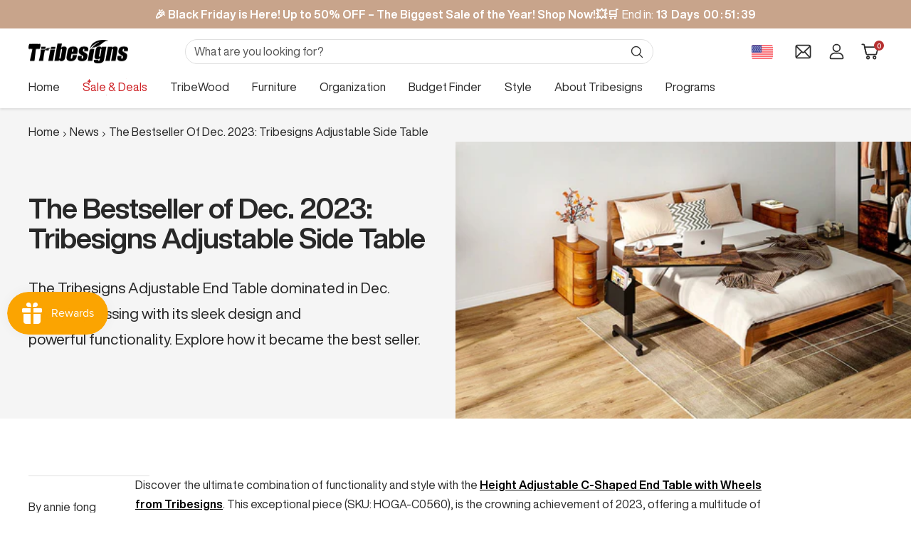

--- FILE ---
content_type: text/html; charset=utf-8
request_url: https://tribesigns.com/blogs/news/tribesigns-best-selling-side-table-dec-2023
body_size: 53420
content:
<!doctype html>

<html class="no-js" lang="en" dir="ltr">
  <head>
 
<meta charset="utf-8">
    <meta
      name="viewport"
      content="width=device-width, initial-scale=1.0, height=device-height, minimum-scale=1.0, maximum-scale=1.0"
    >
    <meta name="theme-color" content="#ffffff">

    <title>The Bestseller of Dec. 2023: Tribesigns Adjustable Side Table-Tribesigns</title><meta name="description" content="Explore Tribesigns Height Adjustable End Table, the bestseller in Dec. 2023. Marrying style with practical function, it&#39;s a must-have for home and office.">
<link rel="canonical" href="https://tribesigns.com/blogs/news/tribesigns-best-selling-side-table-dec-2023"><link rel="shortcut icon" href="//tribesigns.com/cdn/shop/files/favicon.webp?v=1743999238&width=96">
      <link rel="apple-touch-icon" href="//tribesigns.com/cdn/shop/files/favicon.webp?v=1743999238&width=180"><!--结构化数据开始  -->
    <script type="application/ld+json">
      
    </script>
     <!--构化数据结束  --><link rel="preconnect" href="https://cdn.shopify.com"><script type="module" src="//tribesigns.com/cdn/shop/t/87/assets/vendor.js?v=32643890569905814191752544615"></script>
    <script type="module" src="//tribesigns.com/cdn/shop/t/87/assets/theme.js?v=64412061104870746211753243805"></script><link href="//tribesigns.com/cdn/shop/t/87/assets/theme.css?v=125390606080703893611753243662" rel="stylesheet" type="text/css" media="all" /><link href="//tribesigns.com/cdn/shop/t/87/assets/custom.css?v=89757844044248292631762487954" rel="stylesheet" type="text/css" media="all" /><meta property="og:type" content="article">
  <meta property="og:title" content="The Bestseller of Dec. 2023: Tribesigns Adjustable Side Table"><meta property="og:image" content="http://tribesigns.com/cdn/shop/articles/the-bestseller-of-dec-2023-tribesigns-adjustable-side-table-299797.jpg?v=1705334826&width=2048">
  <meta property="og:image:secure_url" content="https://tribesigns.com/cdn/shop/articles/the-bestseller-of-dec-2023-tribesigns-adjustable-side-table-299797.jpg?v=1705334826&width=2048">
  <meta property="og:image:width" content="1800">
  <meta property="og:image:height" content="730"><meta property="og:description" content="Explore Tribesigns Height Adjustable End Table, the bestseller in Dec. 2023. Marrying style with practical function, it&#39;s a must-have for home and office."><meta property="og:url" content="https://tribesigns.com/blogs/news/tribesigns-best-selling-side-table-dec-2023">
<meta property="og:site_name" content="Tribesigns"><meta name="twitter:card" content="summary"><meta name="twitter:title" content="The Bestseller of Dec. 2023: Tribesigns Adjustable Side Table">
  <meta
    name="twitter:description"
    content="The Tribesigns Adjustable End Table dominated in Dec. 2023, impressing with its sleek design and powerful functionality. Explore how it became the best seller."
  ><meta name="twitter:image" content="https://tribesigns.com/cdn/shop/articles/the-bestseller-of-dec-2023-tribesigns-adjustable-side-table-299797.jpg?crop=center&height=1200&v=1705334826&width=1200">
  <meta name="twitter:image:alt" content="The Bestseller of Dec. 2023: Tribesigns Adjustable Side Table - Tribesigns">
    
  <script type="application/ld+json">
    {
      "@context": "https://schema.org",
      "@type": "BlogPosting",
    "mainEntityOfPage": "/blogs/news/tribesigns-best-selling-side-table-dec-2023",
    "articleSection": "News",
    "keywords": "",
    "headline": "The Bestseller of Dec. 2023: Tribesigns Adjustable Side Table",
    "description": "The Tribesigns Adjustable End Table dominated in Dec. 2023, impressing with its sleek design and powerful functionality. Explore how it became the best seller.",
    "dateCreated": "2024-01-14T22:24:51",
    "datePublished": "2024-01-14T22:24:51",
    "dateModified": "2024-01-15T08:07:06",
    "image": {
      "@type": "ImageObject",
      "url": "https://tribesigns.com/cdn/shop/articles/the-bestseller-of-dec-2023-tribesigns-adjustable-side-table-299797.jpg?v=1705334826&width=1024",
      "image": "https://tribesigns.com/cdn/shop/articles/the-bestseller-of-dec-2023-tribesigns-adjustable-side-table-299797.jpg?v=1705334826&width=1024",
      "name": "The Bestseller of Dec. 2023: Tribesigns Adjustable Side Table - Tribesigns",
      "width": "1024",
      "height": "1024"
    },
    "author": {
      "@type": "Person",
      "name": " ",
      "givenName": null,
      "familyName": null
    },
    "publisher": {
      "@type": "Organization",
      "name": "Tribesigns"
    },
    "commentCount": 0,
    "comment": []
    }
  </script>



  <script type="application/ld+json">
    {
      "@context": "https://schema.org",
      "@type": "BreadcrumbList",
  "itemListElement": [{
      "@type": "ListItem",
      "position": 1,
      "name": "Home",
      "item": "https://tribesigns.com"
    },{
          "@type": "ListItem",
          "position": 2,
          "name": "News",
          "item": "https://tribesigns.com/blogs/news"
        }, {
          "@type": "ListItem",
          "position": 3,
          "name": "News",
          "item": "https://tribesigns.com/blogs/news/tribesigns-best-selling-side-table-dec-2023"
        }]
    }
  </script>


    
<style>
  /* Typography (heading) */
  @font-face {
  font-family: HelveticaNowDisplay;
  font-weight: 700;
  font-style: normal;
  font-display: swap;
  src: url("https://cdn.shopify.com/s/files/1/0506/8963/8555/files/HelveticaNowDisplay-Bold.woff2?v=1744167404") format("woff2"),
       url("https://cdn.shopify.com/s/files/1/0506/8963/8555/files/HelveticaNowDisplay-Bold_1f8ca4fe-4a94-46f3-83e3-695fdb419418.woff?v=1744167404") format("woff");
}

@font-face {
  font-family: HelveticaNowDisplay;
  font-weight: 700;
  font-style: italic;
  font-display: swap;
  src: url("https://cdn.shopify.com/s/files/1/0506/8963/8555/files/HelveticaNowDisplay-Bold.woff2?v=1744167404") format("woff2"),
       url("https://cdn.shopify.com/s/files/1/0506/8963/8555/files/HelveticaNowDisplay-Bold_1f8ca4fe-4a94-46f3-83e3-695fdb419418.woff?v=1744167404") format("woff");
}
/* Typography (Subtitle) */
  @font-face {
  font-family: HelveticaNowDisplay;
  font-weight: 500;
  font-style: normal;
  font-display: swap;
  src: url("https://cdn.shopify.com/s/files/1/0506/8963/8555/files/HelveticaNowDisplay-Medium.woff2?v=1744331660") format("woff2"),
       url("https://cdn.shopify.com/s/files/1/0506/8963/8555/files/HelveticaNowDisplay-Medium.woff?v=1744331660") format("woff");
}
@font-face {
  font-family: HelveticaNowDisplay;
  font-weight: 500;
  font-style: italic;
  font-display: swap;
  src: url("https://cdn.shopify.com/s/files/1/0506/8963/8555/files/HelveticaNowDisplay-Medium.woff2?v=1744331660") format("woff2"),
       url("https://cdn.shopify.com/s/files/1/0506/8963/8555/files/HelveticaNowDisplay-Medium.woff?v=1744331660") format("woff");
} 
/* Typography (body) */
  @font-face {
  font-family: HelveticaNowDisplay;
  font-weight: 400;
  font-style: normal;
  font-display: swap;
  src: url("https://cdn.shopify.com/s/files/1/0506/8963/8555/files/HelveticaNowDisplay-Regular.woff2?v=1744167171") format("woff2"),
       url("https://cdn.shopify.com/s/files/1/0506/8963/8555/files/HelveticaNowDisplay-Regular_a5e8c8da-1d31-48a3-9bc0-05386a7c3e3b.woff?v=1744167171") format("woff");
}

@font-face {
  font-family: HelveticaNowDisplay;
  font-weight: 400;
  font-style: italic;
  font-display: swap;
  src: url("https://cdn.shopify.com/s/files/1/0506/8963/8555/files/HelveticaNowDisplay-Regular.woff2?v=1744167171") format("woff2"),
       url("https://cdn.shopify.com/s/files/1/0506/8963/8555/files/HelveticaNowDisplay-Regular_a5e8c8da-1d31-48a3-9bc0-05386a7c3e3b.woff?v=1744167171") format("woff");
}

@font-face {
  font-family: HelveticaNowDisplay;
  font-weight: 700;
  font-style: normal;
  font-display: swap;
 src: url("https://cdn.shopify.com/s/files/1/0506/8963/8555/files/HelveticaNowDisplay-Bold.woff2?v=1744167404") format("woff2"),
       url("https://cdn.shopify.com/s/files/1/0506/8963/8555/files/HelveticaNowDisplay-Bold_1f8ca4fe-4a94-46f3-83e3-695fdb419418.woff?v=1744167404") format("woff");
}

@font-face {
  font-family: HelveticaNowDisplay;
  font-weight: 700;
  font-style: italic;
  font-display: swap;
 src: url("https://cdn.shopify.com/s/files/1/0506/8963/8555/files/HelveticaNowDisplay-Bold.woff2?v=1744167404") format("woff2"),
       url("https://cdn.shopify.com/s/files/1/0506/8963/8555/files/HelveticaNowDisplay-Bold_1f8ca4fe-4a94-46f3-83e3-695fdb419418.woff?v=1744167404") format("woff");
}
   body{
   font-family: "HelveticaNowDisplay";
   }
  :root {--prev-next-button-color:255, 255, 255;
    --prev-next-button-background:200, 164, 139;
    --heading-color: 45, 45, 45;
    --text-color: 45, 45, 45;
    --background: 255, 255, 255;
    --secondary-background: 244, 245, 245;
    --border-color: 224, 224, 224;
    --border-color-darker: 171, 171, 171;
    --success-color: 0, 163, 65;
    --success-background: 204, 237, 217;
    --error-color: 183, 48, 48;
    --error-background: 250, 241, 241;
    --primary-button-background: 200, 164, 139;
    --primary-button-text-color: 255, 255, 255;
    --secondary-button-background: 254, 238, 198;
    --secondary-button-text-color: 45, 45, 45;
    --product-star-rating: 255, 183, 74;
    --product-on-sale-accent: 206, 34, 38;
    --product-on-sale-background: 206, 34, 38;
    --product-on-sale-text-color: 255, 255, 255;
    --product-sold-out-accent: 0, 0, 0;
    --product-custom-label-background: 206, 34, 38;
    --product-custom-label-text-color: 255, 255, 255;
    --product-custom-label-2-background: 169, 94, 190;
    --product-custom-label-2-text-color: 255, 255, 255;
    --loading-bar-background: 45, 45, 45;

    /* We duplicate some "base" colors as root colors, which is useful to use on drawer elements or popover without. Those should not be overridden to avoid issues */
    --root-heading-color: 45, 45, 45;
    --root-text-color: 45, 45, 45;
    --root-background: 255, 255, 255;
    --root-border-color: 224, 224, 224;
    --root-primary-button-background: 200, 164, 139;
    --root-primary-button-text-color: 255, 255, 255;

    --base-font-size: 16px;
    --heading-font-family: HelveticaNowDisplay, sans-serif;
    --heading-font-weight: 700;
    --heading-font-style: normal;
    --heading-text-transform: normal;
    --text-font-family: HelveticaNowDisplay, sans-serif;
    --text-font-weight: 400;
    --text-font-style: normal;
    --text-font-bold-weight: 700;

    /* Typography (font size) */
    --heading-xxsmall-font-size: 10px;
    --heading-xsmall-font-size: 11px;
    --heading-small-font-size: 13px;
    --heading-large-font-size: 36px;
    --heading-h1-font-size: 32px;
    --heading-h2-font-size: 21px;
    --heading-h3-font-size: 16px;
    --heading-h4-font-size: 22px;
    --heading-h5-font-size: 18px;
    --heading-h6-font-size: 16px;

    /* Control the look and feel of the theme by changing radius of various elements */
    --icon-stroke-width: 1px;
    --button-border-radius: 6px;
    --block-border-radius: 16px;
    --block-border-radius-reduced: 8px;
    --color-swatch-border-radius: var(--button-border-radius);

    /* Button size */
    --button-height: 45px;
    --button-small-height: 36px;
    --button-tiny-height: 28px;

    /* Form related */
    --form-input-field-height: 45px;
    --form-input-gap: 16px;
    --form-submit-margin: 24px;

    /* Product listing related variables */
    --product-list-block-spacing: 32px;

    /* RTL support */
    --transform-logical-flip: 1;
    --transform-origin-start: left;
    --transform-origin-end: right;

    /* Control the look and feel of the product form by changing vertical spacing */
    --product-form-vertical-spacing: 5px;

    /* Multi line truncation */
    --multi-line-truncation: 2;

    /* Custom shadow */
    --box-shadow-small: 0 1px 3px 0 rgb(0 0 0 / 0.1), 0 1px 2px -1px rgb(0 0 0 / 0.1);
    --box-shadow-medium: 0 4px 6px -1px rgb(0 0 0 / 0.1), 0 2px 4px -2px rgb(0 0 0 / 0.1);
    --box-shadow-large: 0 10px 15px -3px rgb(0 0 0 / 0.1), 0 4px 6px -4px rgb(0 0 0 / 0.1);
    --box-shadow-small-reduced: 0 1px 2px 0 rgb(0 0 0 / 0.05);
    --box-shadow-medium-reduced: 0 1px 3px 0 rgb(0 0 0 / 0.1), 0 1px 2px -1px rgb(0 0 0 / 0.1);
    --box-shadow-large-reduced: 0 1px 3px 0 rgb(0 0 0 / 0.1), 0 1px 2px -1px rgb(0 0 0 / 0.1);

    /* Other */
    --arrow-right-svg-url: url(//tribesigns.com/cdn/shop/t/87/assets/arrow-right.svg?v=6356364706893576171752544662);
    --arrow-left-svg-url: url(//tribesigns.com/cdn/shop/t/87/assets/arrow-left.svg?v=134952623887298685191752544662);

    /* Some useful variables that we can reuse in our CSS. Some explanation are needed for some of them:
       - container-max-width-minus-gutters: represents the container max width without the edge gutters
       - container-outer-width: considering the screen width, represent all the space outside the container
       - container-outer-margin: same as container-outer-width but get set to 0 inside a container
       - container-inner-width: the effective space inside the container (minus gutters)
       - grid-column-width: represents the width of a single column of the grid
       - vertical-breather: this is a variable that defines the global "spacing" between sections, and inside the section to create some "breath" and minimum spacing
     */
    --container-max-width: 1600px;
    --container-gutter: 10px;
    --container-max-width-minus-gutters: calc(var(--container-max-width) - (var(--container-gutter)) * 2);
    --container-outer-width: max(calc((100vw - var(--container-max-width-minus-gutters)) / 2), var(--container-gutter));
    --container-outer-margin: var(--container-outer-width);
    --container-inner-width: calc(100vw - var(--container-outer-width) * 2);

    --grid-column-count: 10;
    --grid-gap: 24px;
    --grid-column-width: calc((100vw - var(--container-outer-width) * 2 - var(--grid-gap) * (var(--grid-column-count) - 1)) / var(--grid-column-count));

    --vertical-breather: 28px;
    --vertical-breather-tight: 24px;

    /* Shopify related variables */
    --payment-terms-background-color: #ffffff;
  }

  [dir="rtl"]:root {
    /* RTL support */
    --transform-logical-flip: -1;
    --transform-origin-start: right;
    --transform-origin-end: left;
  }

  @media screen and (min-width: 741px) {
    :root {
      --container-gutter: 40px;
      --grid-column-count: 20;
      --vertical-breather: 32px;
      --vertical-breather-tight: 32px;

      /* Typography (font size) */
      --heading-xsmall-font-size: 11px;
      --heading-small-font-size: 12px;
      --heading-large-font-size: 40px;
      --heading-h1-font-size: 36px;
      --heading-h2-font-size: 32px;
      --heading-h3-font-size: 20px;
      --heading-h4-font-size: 24px;
      --heading-h5-font-size: 20px;
      --heading-h6-font-size: 18px;

      /* Form related */
      --form-submit-margin: 32px;
    }
  }

  @media screen and (min-width: 1200px) {
    :root {
      --vertical-breather: 40px;
      --vertical-breather-tight: 40px;
      --product-list-block-spacing: 48px;

      /* Typography */
      --heading-large-font-size: 48px;
      --heading-h1-font-size: 40px;
      --heading-h2-font-size: 36px;
      --heading-h3-font-size: 24px;
      --heading-h4-font-size: 30px;
      --heading-h5-font-size: 20px;
      --heading-h6-font-size: 18px;
    }
   @media screen and (min-width: 2000px) {
    :root {
      --vertical-breather: 40px;
      --vertical-breather-tight: 40px;
      --product-list-block-spacing: 48px;

      /* Typography */
      --heading-large-font-size: 48px;
      --heading-h1-font-size: 44px;
      --heading-h2-font-size: 40px;
      --heading-h3-font-size: 28px;
      --heading-h4-font-size: 30px;
      --heading-h5-font-size: 24px;
      --heading-h6-font-size: 18px;
      --base-font-size: 20px;
    }
  }
</style>

    <script>
  // This allows to expose several variables to the global scope, to be used in scripts
  window.themeVariables = {
    settings: {
      themeName: 'Tribesigns',
      direction: "ltr",
      pageType: "article",
      cartCount: 0,
      moneyFormat: "${{amount}}",
      moneyWithCurrencyFormat: "${{amount}} USD",
      showVendor: false,
      discountMode: "saving",
      currencyCodeEnabled: false,
      cartType: "drawer",
      cartCurrency: "USD",
      mobileZoomFactor: 2.5
    },

    routes: {
      host: "tribesigns.com",
      rootUrl: "\/",
      rootUrlWithoutSlash: '',
      cartUrl: "\/cart",
      cartAddUrl: "\/cart\/add",
      cartChangeUrl: "\/cart\/change",
      searchUrl: "\/search",
      predictiveSearchUrl: "\/search\/suggest",
      productRecommendationsUrl: "\/recommendations\/products"
    },

    strings: {
      accessibilityDelete: "Delete",
      accessibilityClose: "Close",
      collectionSoldOut: "Sold out",
      collectionDiscount: "Save \u003cspan\u003e@savings@\u003c\/span\u003e",
      productSalePrice: "Sale price",
      productRegularPrice: "Regular price",
      productFormUnavailable: "Unavailable",
      productFormSoldOut: "Sold out",
      productFormPreOrder: "Pre-order",
      productFormAddToCart: "Add to cart",
      searchNoResults: "No results could be found.",
      searchNewSearch: "New search",
      searchProducts: "Products",
      searchArticles: "Articles",
      searchPages: "Pages",
      searchCollections: "Collections",
      cartViewCart: "View cart",
      cartItemAdded: "Item added to your cart!",
      cartItemAddedShort: "Added to your cart!",
      cartAddOrderNote: "Add order note",
      cartEditOrderNote: "Edit order note",
      shippingEstimatorNoResults: "Sorry, we do not ship to your address.",
      shippingEstimatorOneResult: "There is one shipping rate for your address:",
      shippingEstimatorMultipleResults: "There are several shipping rates for your address:",
      shippingEstimatorError: "One or more error occurred while retrieving shipping rates:"
    },

    libs: {
      filepond: "\/\/tribesigns.com\/cdn\/shop\/t\/87\/assets\/filepond.min.js?v=45719872457449046591752544605",
      filepondPluginImagePreview: "\/\/tribesigns.com\/cdn\/shop\/t\/87\/assets\/filepond-plugin-image-preview.js?v=62942896181305323821752544604",
      flickity: "\/\/tribesigns.com\/cdn\/shop\/t\/87\/assets\/flickity.js?v=176646718982628074891752544605",
      photoswipe: "\/\/tribesigns.com\/cdn\/shop\/t\/87\/assets\/photoswipe.js?v=132268647426145925301752544610",
      qrCode: "\/\/tribesigns.com\/cdn\/shopifycloud\/storefront\/assets\/themes_support\/vendor\/qrcode-3f2b403b.js"
    },

    breakpoints: {
      phone: 'screen and (max-width: 740px)',
      tablet: 'screen and (min-width: 741px) and (max-width: 999px)',
      tabletAndUp: 'screen and (min-width: 741px)',
      pocket: 'screen and (max-width: 999px)',
      lap: 'screen and (min-width: 1000px) and (max-width: 1199px)',
      lapAndUp: 'screen and (min-width: 1000px)',
      desktop: 'screen and (min-width: 1200px)',
      wide: 'screen and (min-width: 1400px)'
    }
  };

  window.addEventListener('pageshow', async () => {
    const cartContent = await (await fetch(`${window.themeVariables.routes.cartUrl}.js`, {cache: 'reload'})).json();
    document.documentElement.dispatchEvent(new CustomEvent('cart:refresh', {detail: {cart: cartContent}}));
  });

  if ('noModule' in HTMLScriptElement.prototype) {
    // Old browsers (like IE) that does not support module will be considered as if not executing JS at all
    document.documentElement.className = document.documentElement.className.replace('no-js', 'js');

    requestAnimationFrame(() => {
      const viewportHeight = (window.visualViewport ? window.visualViewport.height : document.documentElement.clientHeight);
      document.documentElement.style.setProperty('--window-height',viewportHeight + 'px');
    });
  }</script>

<script>window.performance && window.performance.mark && window.performance.mark('shopify.content_for_header.start');</script><meta name="google-site-verification" content="6IUfWtNegct_RnLtaSaN5rTgpgKdENn57-xly4s_js8">
<meta id="shopify-digital-wallet" name="shopify-digital-wallet" content="/50689638555/digital_wallets/dialog">
<meta name="shopify-checkout-api-token" content="8424cbd965970d2bd376c649f9973ee3">
<meta id="in-context-paypal-metadata" data-shop-id="50689638555" data-venmo-supported="true" data-environment="production" data-locale="en_US" data-paypal-v4="true" data-currency="USD">
<link rel="alternate" type="application/atom+xml" title="Feed" href="/blogs/news.atom" />
<script async="async" src="/checkouts/internal/preloads.js?locale=en-US"></script>
<script id="shopify-features" type="application/json">{"accessToken":"8424cbd965970d2bd376c649f9973ee3","betas":["rich-media-storefront-analytics"],"domain":"tribesigns.com","predictiveSearch":true,"shopId":50689638555,"locale":"en"}</script>
<script>var Shopify = Shopify || {};
Shopify.shop = "tresings.myshopify.com";
Shopify.locale = "en";
Shopify.currency = {"active":"USD","rate":"1.0"};
Shopify.country = "US";
Shopify.theme = {"name":"开发勿动 2025-07-15","id":153254297819,"schema_name":"Zalify","schema_version":"2.1.0","theme_store_id":null,"role":"main"};
Shopify.theme.handle = "null";
Shopify.theme.style = {"id":null,"handle":null};
Shopify.cdnHost = "tribesigns.com/cdn";
Shopify.routes = Shopify.routes || {};
Shopify.routes.root = "/";</script>
<script type="module">!function(o){(o.Shopify=o.Shopify||{}).modules=!0}(window);</script>
<script>!function(o){function n(){var o=[];function n(){o.push(Array.prototype.slice.apply(arguments))}return n.q=o,n}var t=o.Shopify=o.Shopify||{};t.loadFeatures=n(),t.autoloadFeatures=n()}(window);</script>
<script id="shop-js-analytics" type="application/json">{"pageType":"article"}</script>
<script defer="defer" async type="module" src="//tribesigns.com/cdn/shopifycloud/shop-js/modules/v2/client.init-shop-cart-sync_COMZFrEa.en.esm.js"></script>
<script defer="defer" async type="module" src="//tribesigns.com/cdn/shopifycloud/shop-js/modules/v2/chunk.common_CdXrxk3f.esm.js"></script>
<script type="module">
  await import("//tribesigns.com/cdn/shopifycloud/shop-js/modules/v2/client.init-shop-cart-sync_COMZFrEa.en.esm.js");
await import("//tribesigns.com/cdn/shopifycloud/shop-js/modules/v2/chunk.common_CdXrxk3f.esm.js");

  window.Shopify.SignInWithShop?.initShopCartSync?.({"fedCMEnabled":true,"windoidEnabled":true});

</script>
<script>(function() {
  var isLoaded = false;
  function asyncLoad() {
    if (isLoaded) return;
    isLoaded = true;
    var urls = ["https:\/\/ecommplugins-scripts.trustpilot.com\/v2.1\/js\/header.min.js?settings=eyJrZXkiOiJPSXBjREZBRUNrUThhbVJRIiwicyI6InNrdSJ9\u0026v=2.5\u0026shop=tresings.myshopify.com","https:\/\/ecommplugins-scripts.trustpilot.com\/v2.1\/js\/success.min.js?settings=eyJrZXkiOiJPSXBjREZBRUNrUThhbVJRIiwicyI6InNrdSIsInQiOlsib3JkZXJzL2Z1bGZpbGxlZCJdLCJ2IjoiIiwiYSI6IiJ9\u0026shop=tresings.myshopify.com","https:\/\/ecommplugins-trustboxsettings.trustpilot.com\/tresings.myshopify.com.js?settings=1761705092444\u0026shop=tresings.myshopify.com","https:\/\/widget.trustpilot.com\/bootstrap\/v5\/tp.widget.sync.bootstrap.min.js?shop=tresings.myshopify.com","\/\/cdn.shopify.com\/proxy\/1d24f551d575b88bf4020823fc25235e516a509967c4e53365dce4a2e89e439b\/d1639lhkj5l89m.cloudfront.net\/js\/storefront\/uppromote.js?shop=tresings.myshopify.com\u0026sp-cache-control=cHVibGljLCBtYXgtYWdlPTkwMA","https:\/\/dr4qe3ddw9y32.cloudfront.net\/awin-shopify-integration-code.js?aid=92307\u0026v=shopifyApp_5.2.1\u0026ts=1749182177967\u0026shop=tresings.myshopify.com","https:\/\/tr.attribuly.com\/v3-1\/eix8nh01000dakbj4chd9sj3o0oyht77\/attribuly.js?shop=tresings.myshopify.com"];
    for (var i = 0; i < urls.length; i++) {
      var s = document.createElement('script');
      s.type = 'text/javascript';
      s.async = true;
      s.src = urls[i];
      var x = document.getElementsByTagName('script')[0];
      x.parentNode.insertBefore(s, x);
    }
  };
  if(window.attachEvent) {
    window.attachEvent('onload', asyncLoad);
  } else {
    window.addEventListener('load', asyncLoad, false);
  }
})();</script>
<script id="__st">var __st={"a":50689638555,"offset":-28800,"reqid":"d2de567b-be11-48cb-92af-3c20db1bec70-1763276894","pageurl":"tribesigns.com\/blogs\/news\/tribesigns-best-selling-side-table-dec-2023","s":"articles-589522436315","u":"3c85f3975848","p":"article","rtyp":"article","rid":589522436315};</script>
<script>window.ShopifyPaypalV4VisibilityTracking = true;</script>
<script id="captcha-bootstrap">!function(){'use strict';const t='contact',e='account',n='new_comment',o=[[t,t],['blogs',n],['comments',n],[t,'customer']],c=[[e,'customer_login'],[e,'guest_login'],[e,'recover_customer_password'],[e,'create_customer']],r=t=>t.map((([t,e])=>`form[action*='/${t}']:not([data-nocaptcha='true']) input[name='form_type'][value='${e}']`)).join(','),a=t=>()=>t?[...document.querySelectorAll(t)].map((t=>t.form)):[];function s(){const t=[...o],e=r(t);return a(e)}const i='password',u='form_key',d=['recaptcha-v3-token','g-recaptcha-response','h-captcha-response',i],f=()=>{try{return window.sessionStorage}catch{return}},m='__shopify_v',_=t=>t.elements[u];function p(t,e,n=!1){try{const o=window.sessionStorage,c=JSON.parse(o.getItem(e)),{data:r}=function(t){const{data:e,action:n}=t;return t[m]||n?{data:e,action:n}:{data:t,action:n}}(c);for(const[e,n]of Object.entries(r))t.elements[e]&&(t.elements[e].value=n);n&&o.removeItem(e)}catch(o){console.error('form repopulation failed',{error:o})}}const l='form_type',E='cptcha';function T(t){t.dataset[E]=!0}const w=window,h=w.document,L='Shopify',v='ce_forms',y='captcha';let A=!1;((t,e)=>{const n=(g='f06e6c50-85a8-45c8-87d0-21a2b65856fe',I='https://cdn.shopify.com/shopifycloud/storefront-forms-hcaptcha/ce_storefront_forms_captcha_hcaptcha.v1.5.2.iife.js',D={infoText:'Protected by hCaptcha',privacyText:'Privacy',termsText:'Terms'},(t,e,n)=>{const o=w[L][v],c=o.bindForm;if(c)return c(t,g,e,D).then(n);var r;o.q.push([[t,g,e,D],n]),r=I,A||(h.body.append(Object.assign(h.createElement('script'),{id:'captcha-provider',async:!0,src:r})),A=!0)});var g,I,D;w[L]=w[L]||{},w[L][v]=w[L][v]||{},w[L][v].q=[],w[L][y]=w[L][y]||{},w[L][y].protect=function(t,e){n(t,void 0,e),T(t)},Object.freeze(w[L][y]),function(t,e,n,w,h,L){const[v,y,A,g]=function(t,e,n){const i=e?o:[],u=t?c:[],d=[...i,...u],f=r(d),m=r(i),_=r(d.filter((([t,e])=>n.includes(e))));return[a(f),a(m),a(_),s()]}(w,h,L),I=t=>{const e=t.target;return e instanceof HTMLFormElement?e:e&&e.form},D=t=>v().includes(t);t.addEventListener('submit',(t=>{const e=I(t);if(!e)return;const n=D(e)&&!e.dataset.hcaptchaBound&&!e.dataset.recaptchaBound,o=_(e),c=g().includes(e)&&(!o||!o.value);(n||c)&&t.preventDefault(),c&&!n&&(function(t){try{if(!f())return;!function(t){const e=f();if(!e)return;const n=_(t);if(!n)return;const o=n.value;o&&e.removeItem(o)}(t);const e=Array.from(Array(32),(()=>Math.random().toString(36)[2])).join('');!function(t,e){_(t)||t.append(Object.assign(document.createElement('input'),{type:'hidden',name:u})),t.elements[u].value=e}(t,e),function(t,e){const n=f();if(!n)return;const o=[...t.querySelectorAll(`input[type='${i}']`)].map((({name:t})=>t)),c=[...d,...o],r={};for(const[a,s]of new FormData(t).entries())c.includes(a)||(r[a]=s);n.setItem(e,JSON.stringify({[m]:1,action:t.action,data:r}))}(t,e)}catch(e){console.error('failed to persist form',e)}}(e),e.submit())}));const S=(t,e)=>{t&&!t.dataset[E]&&(n(t,e.some((e=>e===t))),T(t))};for(const o of['focusin','change'])t.addEventListener(o,(t=>{const e=I(t);D(e)&&S(e,y())}));const B=e.get('form_key'),M=e.get(l),P=B&&M;t.addEventListener('DOMContentLoaded',(()=>{const t=y();if(P)for(const e of t)e.elements[l].value===M&&p(e,B);[...new Set([...A(),...v().filter((t=>'true'===t.dataset.shopifyCaptcha))])].forEach((e=>S(e,t)))}))}(h,new URLSearchParams(w.location.search),n,t,e,['guest_login'])})(!0,!0)}();</script>
<script integrity="sha256-52AcMU7V7pcBOXWImdc/TAGTFKeNjmkeM1Pvks/DTgc=" data-source-attribution="shopify.loadfeatures" defer="defer" src="//tribesigns.com/cdn/shopifycloud/storefront/assets/storefront/load_feature-81c60534.js" crossorigin="anonymous"></script>
<script data-source-attribution="shopify.dynamic_checkout.dynamic.init">var Shopify=Shopify||{};Shopify.PaymentButton=Shopify.PaymentButton||{isStorefrontPortableWallets:!0,init:function(){window.Shopify.PaymentButton.init=function(){};var t=document.createElement("script");t.src="https://tribesigns.com/cdn/shopifycloud/portable-wallets/latest/portable-wallets.en.js",t.type="module",document.head.appendChild(t)}};
</script>
<script data-source-attribution="shopify.dynamic_checkout.buyer_consent">
  function portableWalletsHideBuyerConsent(e){var t=document.getElementById("shopify-buyer-consent"),n=document.getElementById("shopify-subscription-policy-button");t&&n&&(t.classList.add("hidden"),t.setAttribute("aria-hidden","true"),n.removeEventListener("click",e))}function portableWalletsShowBuyerConsent(e){var t=document.getElementById("shopify-buyer-consent"),n=document.getElementById("shopify-subscription-policy-button");t&&n&&(t.classList.remove("hidden"),t.removeAttribute("aria-hidden"),n.addEventListener("click",e))}window.Shopify?.PaymentButton&&(window.Shopify.PaymentButton.hideBuyerConsent=portableWalletsHideBuyerConsent,window.Shopify.PaymentButton.showBuyerConsent=portableWalletsShowBuyerConsent);
</script>
<script data-source-attribution="shopify.dynamic_checkout.cart.bootstrap">document.addEventListener("DOMContentLoaded",(function(){function t(){return document.querySelector("shopify-accelerated-checkout-cart, shopify-accelerated-checkout")}if(t())Shopify.PaymentButton.init();else{new MutationObserver((function(e,n){t()&&(Shopify.PaymentButton.init(),n.disconnect())})).observe(document.body,{childList:!0,subtree:!0})}}));
</script>
<link id="shopify-accelerated-checkout-styles" rel="stylesheet" media="screen" href="https://tribesigns.com/cdn/shopifycloud/portable-wallets/latest/accelerated-checkout-backwards-compat.css" crossorigin="anonymous">
<style id="shopify-accelerated-checkout-cart">
        #shopify-buyer-consent {
  margin-top: 1em;
  display: inline-block;
  width: 100%;
}

#shopify-buyer-consent.hidden {
  display: none;
}

#shopify-subscription-policy-button {
  background: none;
  border: none;
  padding: 0;
  text-decoration: underline;
  font-size: inherit;
  cursor: pointer;
}

#shopify-subscription-policy-button::before {
  box-shadow: none;
}

      </style>

<script>window.performance && window.performance.mark && window.performance.mark('shopify.content_for_header.end');</script>
    <meta name="facebook-domain-verification" content="p5chktdxt8od4qctvfq6u0vx0p1bj3" />
    <!-- Google Tag Manager -->
<script>(function(w,d,s,l,i){w[l]=w[l]||[];w[l].push({'gtm.start':
new Date().getTime(),event:'gtm.js'});var f=d.getElementsByTagName(s)[0],
j=d.createElement(s),dl=l!='dataLayer'?'&l='+l:'';j.async=true;j.src=
'https://www.googletagmanager.com/gtm.js?id='+i+dl;f.parentNode.insertBefore(j,f);
})(window,document,'script','dataLayer','GTM-55SVC66');</script>
<!-- End Google Tag Manager -->
  <!-- Global site tag (gtag.js) - Google Ads: 701309618 -->
<script type="text/lazyload" async src="https://www.googletagmanager.com/gtag/js?id=AW-701309618"></script>
<script type="text/lazyload">
  window.dataLayer = window.dataLayer || [];
  function gtag(){dataLayer.push(arguments);}
  gtag('js', new Date());

  gtag('config', 'AW-701309618', {'allow_enhanced_conversions': true});
</script>  

<meta name="google-site-verification" content="6IUfWtNegct_RnLtaSaN5rTgpgKdENn57-xly4s_js8" />

<script>
 window.addEventListener('load',function()
 {
  if(window.location.href.includes('/register')) 
  {
            document.querySelectorAll('[class="form__submit button button--primary button--full"]').forEach(function(e)
         {
             e.addEventListener('click',function()
             {
                 gtag('event', '创建帐号', {'send_to': 'G-NMZFHBKBNN'})
             })
         })
  } else if(window.location.href.includes('/login')) 
  {
            document.querySelectorAll('[class="form__submit button button--primary button--full"]').forEach(function(e)
         {
             e.addEventListener('click',function()
             {
                 gtag('event', '登录事件', {'send_to': 'G-NMZFHBKBNN'})
             })
         })
  } else if(window.location.href.includes('/cart')) 
  {
            gtag('event', '购物车页面', {'send_to': 'G-NMZFHBKBNN'})
  }
 })
</script>

<script>
window.addEventListener('load',function()
{
 document.querySelectorAll('[name="checkout"]').forEach(function(e)
 {
     e.addEventListener('click',function()
     {
            gtag('event', '去结算', {'send_to': 'G-NMZFHBKBNN'})
     })
 })
})
</script>
    
<script>
window.addEventListener('load',function()
{
 page_view = 0 + localStorage.getItem('page_view');
 page_view++; 
 localStorage.setItem('page_view', page_view);
 if(page_view == 5){
         gtag('event', 'five_pages', {'send_to': 'G-NMZFHBKBNN'})
 };
})
</script>
   <script type="text/javascript">
    (function(c,l,a,r,i,t,y){
        c[a]=c[a]||function(){(c[a].q=c[a].q||[]).push(arguments)};
        t=l.createElement(r);t.async=1;t.src="https://www.clarity.ms/tag/"+i;
        y=l.getElementsByTagName(r)[0];y.parentNode.insertBefore(t,y);
    })(window, document, "clarity", "script", "r5zdxxbjac");
</script>
  <!-- BEGIN app block: shopify://apps/lookfy-gallery/blocks/app-embed/596af5f6-9933-4730-95c2-f7d8d52a0c3e --><!-- BEGIN app snippet: javascript -->
<script type="text/javascript">
window.lfPageType??="article";
window.lfPageId??="";
window.lfHandle??="";
window.lfShopID??="50689638555";
window.lfShopUrl??="https://tribesigns.com";
window.lfIsoCode??="en";
window.lfCountry??="en";
window.lfLanguages??=[{"shop_locale":{"locale":"en","enabled":true,"primary":true,"published":true}}];
window.lfCurrencyFormat??="${{amount}} USD";
window.lfMoneyFormat??="${{amount}}";
window.lfCartAdd??="/cart/add";
window.lfCartUrl??="/cart";
window.lfShopLang??={"sold_out":"Sold Out","load_more":"Load More","add_to_cart":"Add to Cart","badge_discount":"Off","choose_options":"Choose Options","add_all_to_cart":"Add All to Cart","add_to_cart_select":"Select {attribute_label}"};
window.lfShopTrans??=null;
window.lfCustomJs??=null;
window.lfCustomCss??=null;
window.lfPopupCss??=null;
window.lfTooltipPosition??="normal";
window.lfPlan??="free";
window.lfPlanDev??="";
window.lfHeading??=null;
window.lfStlFont??=null;
window.lfLibs??={};
</script><style data-shopify>


</style><!-- END app snippet -->
<!-- END app block --><!-- BEGIN app block: shopify://apps/ecomposer-builder/blocks/app-embed/a0fc26e1-7741-4773-8b27-39389b4fb4a0 --><!-- DNS Prefetch & Preconnect -->
<link rel="preconnect" href="https://cdn.ecomposer.app" crossorigin>
<link rel="dns-prefetch" href="https://cdn.ecomposer.app">
<link rel="preload" href="https://cdn.ecomposer.app/vendors/css/ecom-base.css?v=1.8" as="style">
<link rel="prefetch" href="https://cdn.ecomposer.app/vendors/css/ecom-swiper@11.css" as="style">
<link rel="prefetch" href="https://cdn.ecomposer.app/vendors/js/ecom-swiper@11.0.5.js" as="script">
<link rel="prefetch" href="https://cdn.ecomposer.app/vendors/js/ecom_modal.js" as="script">

<!-- Global CSS --><!--ECOM-EMBED-->
  <style id="ecom-global-css" class="ecom-global-css">/**ECOM-INSERT-CSS**/.ecom-section > div.core__row--columns{max-width: 1200px;}.ecom-column>div.core__column--wrapper{padding: 20px;}div.core__blocks--body>div.ecom-block.elmspace:not(:first-child){margin-top: 20px;}:root{--ecom-global-colors-primary:#ffffff;--ecom-global-colors-secondary:#ffffff;--ecom-global-colors-text:#ffffff;--ecom-global-colors-accent:#ffffff;--ecom-global-typography-h1-font-weight:600;--ecom-global-typography-h1-font-size:72px;--ecom-global-typography-h1-line-height:90px;--ecom-global-typography-h1-letter-spacing:-0.02em;--ecom-global-typography-h2-font-weight:600;--ecom-global-typography-h2-font-size:60px;--ecom-global-typography-h2-line-height:72px;--ecom-global-typography-h2-letter-spacing:-0.02em;--ecom-global-typography-h3-font-weight:600;--ecom-global-typography-h3-font-size:48px;--ecom-global-typography-h3-line-height:60px;--ecom-global-typography-h3-letter-spacing:-0.02em;--ecom-global-typography-h4-font-weight:600;--ecom-global-typography-h4-font-size:36px;--ecom-global-typography-h4-line-height:44px;--ecom-global-typography-h4-letter-spacing:-0.02em;--ecom-global-typography-h5-font-weight:600;--ecom-global-typography-h5-font-size:30px;--ecom-global-typography-h5-line-height:38px;--ecom-global-typography-h6-font-weight:600;--ecom-global-typography-h6-font-size:24px;--ecom-global-typography-h6-line-height:32px;--ecom-global-typography-h7-font-weight:400;--ecom-global-typography-h7-font-size:18px;--ecom-global-typography-h7-line-height:28px;--ecom-global-typography-primary-font-family:HelveticaNowDisplay-Bold;--ecom-global-typography-primary-font-size:40px;--ecom-global-typography-secondary-font-family:HelveticaNowDisplay-Regular;--ecom-global-typography-secondary-font-size:20px;--ecom-global-typography-secondary-font-weight:600;--ecom-global-typography-text-font-family:HelveticaNowDisplay-Regular;--ecom-global-typography-text-font-size:18px;--ecom-global-typography-accent-font-family:HelveticaNowDisplay-Regular;}</style>
  <!--/ECOM-EMBED--><!-- Custom CSS & JS --><style id="ecom-custom-css">.site-main-dimmer {
    display: none !important;
}</style><!-- Open Graph Meta Tags for Pages --><!-- Critical Inline Styles -->
<style class="ecom-theme-helper">.ecom-animation{opacity:0}.ecom-animation.animate,.ecom-animation.ecom-animated{opacity:1}.ecom-cart-popup{display:grid;position:fixed;inset:0;z-index:9999999;align-content:center;padding:5px;justify-content:center;align-items:center;justify-items:center}.ecom-cart-popup::before{content:' ';position:absolute;background:#e5e5e5b3;inset:0}.ecom-ajax-loading{cursor:not-allowed;pointer-events:none;opacity:.6}#ecom-toast{visibility:hidden;max-width:50px;height:60px;margin:auto;background-color:#333;color:#fff;text-align:center;border-radius:2px;position:fixed;z-index:1;left:0;right:0;bottom:30px;font-size:17px;display:grid;grid-template-columns:50px auto;align-items:center;justify-content:start;align-content:center;justify-items:start}#ecom-toast.ecom-toast-show{visibility:visible;animation:ecomFadein .5s,ecomExpand .5s .5s,ecomStay 3s 1s,ecomShrink .5s 4s,ecomFadeout .5s 4.5s}#ecom-toast #ecom-toast-icon{width:50px;height:100%;box-sizing:border-box;background-color:#111;color:#fff;padding:5px}#ecom-toast .ecom-toast-icon-svg{width:100%;height:100%;position:relative;vertical-align:middle;margin:auto;text-align:center}#ecom-toast #ecom-toast-desc{color:#fff;padding:16px;overflow:hidden;white-space:nowrap}@media(max-width:768px){#ecom-toast #ecom-toast-desc{white-space:normal;min-width:250px}#ecom-toast{height:auto;min-height:60px}}.ecom__column-full-height{height:100%}@keyframes ecomFadein{from{bottom:0;opacity:0}to{bottom:30px;opacity:1}}@keyframes ecomExpand{from{min-width:50px}to{min-width:var(--ecom-max-width)}}@keyframes ecomStay{from{min-width:var(--ecom-max-width)}to{min-width:var(--ecom-max-width)}}@keyframes ecomShrink{from{min-width:var(--ecom-max-width)}to{min-width:50px}}@keyframes ecomFadeout{from{bottom:30px;opacity:1}to{bottom:60px;opacity:0}}</style>


<!-- EComposer Config Script -->
<script id="ecom-theme-helpers" async>
window.EComposer=window.EComposer||{};(function(){if(!this.configs)this.configs={};this.configs={"custom_code":{"custom_css":".site-main-dimmer {\n    display: none !important;\n}"},"instagram":null};this.configs.ajax_cart={enable:false};this.customer=false;this.proxy_path='/apps/ecomposer-visual-page-builder';
this.popupScriptUrl='https://cdn.shopify.com/extensions/019a7b46-b713-789c-b2e8-693b5433709e/ecomposer-71/assets/ecom_popup.js';
this.routes={domain:'https://tribesigns.com',root_url:'/',collections_url:'/collections',all_products_collection_url:'/collections/all',cart_url:'/cart',cart_add_url:'/cart/add',cart_change_url:'/cart/change',cart_clear_url:'/cart/clear',cart_update_url:'/cart/update',product_recommendations_url:'/recommendations/products'};
this.queryParams={};
if(window.location.search.length){new URLSearchParams(window.location.search).forEach((value,key)=>{this.queryParams[key]=value})}
this.money_format="${{amount}}";
this.money_with_currency_format="${{amount}} USD";
this.currencyCodeEnabled=false;this.abTestingData = [];this.formatMoney=function(t,e){const r=this.currencyCodeEnabled?this.money_with_currency_format:this.money_format;function a(t,e){return void 0===t?e:t}function o(t,e,r,o){if(e=a(e,2),r=a(r,","),o=a(o,"."),isNaN(t)||null==t)return 0;var n=(t=(t/100).toFixed(e)).split(".");return n[0].replace(/(\d)(?=(\d\d\d)+(?!\d))/g,"$1"+r)+(n[1]?o+n[1]:"")}"string"==typeof t&&(t=t.replace(".",""));var n="",i=/\{\{\s*(\w+)\s*\}\}/,s=e||r;switch(s.match(i)[1]){case"amount":n=o(t,2);break;case"amount_no_decimals":n=o(t,0);break;case"amount_with_comma_separator":n=o(t,2,".",",");break;case"amount_with_space_separator":n=o(t,2," ",",");break;case"amount_with_period_and_space_separator":n=o(t,2," ",".");break;case"amount_no_decimals_with_comma_separator":n=o(t,0,".",",");break;case"amount_no_decimals_with_space_separator":n=o(t,0," ");break;case"amount_with_apostrophe_separator":n=o(t,2,"'",".")}return s.replace(i,n)};
this.resizeImage=function(t,e){try{if(!e||"original"==e||"full"==e||"master"==e)return t;if(-1!==t.indexOf("cdn.shopify.com")||-1!==t.indexOf("/cdn/shop/")){var r=t.match(/\.(jpg|jpeg|gif|png|bmp|bitmap|tiff|tif|webp)((\#[0-9a-z\-]+)?(\?v=.*)?)?$/gim);if(null==r)return null;var a=t.split(r[0]),o=r[0];return a[0]+"_"+e+o}}catch(r){return t}return t};
this.getProduct=function(t){if(!t)return!1;let e=("/"===this.routes.root_url?"":this.routes.root_url)+"/products/"+t+".js?shop="+Shopify.shop;return window.ECOM_LIVE&&(e="/shop/builder/ajax/ecom-proxy/products/"+t+"?shop="+Shopify.shop),window.fetch(e,{headers:{"Content-Type":"application/json"}}).then(t=>t.ok?t.json():false)};
const u=new URLSearchParams(window.location.search);if(u.has("ecom-redirect")){const r=u.get("ecom-redirect");if(r){let d;try{d=decodeURIComponent(r)}catch{return}d=d.trim().replace(/[\r\n\t]/g,"");if(d.length>2e3)return;const p=["javascript:","data:","vbscript:","file:","ftp:","mailto:","tel:","sms:","chrome:","chrome-extension:","moz-extension:","ms-browser-extension:"],l=d.toLowerCase();for(const o of p)if(l.includes(o))return;const x=[/<script/i,/<\/script/i,/javascript:/i,/vbscript:/i,/onload=/i,/onerror=/i,/onclick=/i,/onmouseover=/i,/onfocus=/i,/onblur=/i,/onsubmit=/i,/onchange=/i,/alert\s*\(/i,/confirm\s*\(/i,/prompt\s*\(/i,/document\./i,/window\./i,/eval\s*\(/i];for(const t of x)if(t.test(d))return;if(d.startsWith("/")&&!d.startsWith("//")){if(!/^[a-zA-Z0-9\-._~:/?#[\]@!$&'()*+,;=%]+$/.test(d))return;if(d.includes("../")||d.includes("./"))return;window.location.href=d;return}if(!d.includes("://")&&!d.startsWith("//")){if(!/^[a-zA-Z0-9\-._~:/?#[\]@!$&'()*+,;=%]+$/.test(d))return;if(d.includes("../")||d.includes("./"))return;window.location.href="/"+d;return}let n;try{n=new URL(d)}catch{return}if(!["http:","https:"].includes(n.protocol))return;if(n.port&&(parseInt(n.port)<1||parseInt(n.port)>65535))return;const a=[window.location.hostname];if(a.includes(n.hostname)&&(n.href===d||n.toString()===d))window.location.href=d}}
}).bind(window.EComposer)();
if(window.Shopify&&window.Shopify.designMode&&window.top&&window.top.opener){window.addEventListener("load",function(){window.top.opener.postMessage({action:"ecomposer:loaded"},"*")})}
</script>

<!-- Quickview Script -->
<script id="ecom-theme-quickview" async>
window.EComposer=window.EComposer||{};(function(){this.initQuickview=function(){var enable_qv=false;const qv_wrapper_script=document.querySelector('#ecom-quickview-template-html');if(!qv_wrapper_script)return;const ecom_quickview=document.createElement('div');ecom_quickview.classList.add('ecom-quickview');ecom_quickview.innerHTML=qv_wrapper_script.innerHTML;document.body.prepend(ecom_quickview);const qv_wrapper=ecom_quickview.querySelector('.ecom-quickview__wrapper');const ecomQuickview=function(e){let t=qv_wrapper.querySelector(".ecom-quickview__content-data");if(t){let i=document.createRange().createContextualFragment(e);t.innerHTML="",t.append(i),qv_wrapper.classList.add("ecom-open");let c=new CustomEvent("ecom:quickview:init",{detail:{wrapper:qv_wrapper}});document.dispatchEvent(c),setTimeout(function(){qv_wrapper.classList.add("ecom-display")},500),closeQuickview(t)}},closeQuickview=function(e){let t=qv_wrapper.querySelector(".ecom-quickview__close-btn"),i=qv_wrapper.querySelector(".ecom-quickview__content");function c(t){let o=t.target;do{if(o==i||o&&o.classList&&o.classList.contains("ecom-modal"))return;o=o.parentNode}while(o);o!=i&&(qv_wrapper.classList.add("ecom-remove"),qv_wrapper.classList.remove("ecom-open","ecom-display","ecom-remove"),setTimeout(function(){e.innerHTML=""},300),document.removeEventListener("click",c),document.removeEventListener("keydown",n))}function n(t){(t.isComposing||27===t.keyCode)&&(qv_wrapper.classList.add("ecom-remove"),qv_wrapper.classList.remove("ecom-open","ecom-display","ecom-remove"),setTimeout(function(){e.innerHTML=""},300),document.removeEventListener("keydown",n),document.removeEventListener("click",c))}t&&t.addEventListener("click",function(t){t.preventDefault(),document.removeEventListener("click",c),document.removeEventListener("keydown",n),qv_wrapper.classList.add("ecom-remove"),qv_wrapper.classList.remove("ecom-open","ecom-display","ecom-remove"),setTimeout(function(){e.innerHTML=""},300)}),document.addEventListener("click",c),document.addEventListener("keydown",n)};function quickViewHandler(e){e&&e.preventDefault();let t=this;t.classList&&t.classList.add("ecom-loading");let i=t.classList?t.getAttribute("href"):window.location.pathname;if(i){if(window.location.search.includes("ecom_template_id")){let c=new URLSearchParams(location.search);i=window.location.pathname+"?section_id="+c.get("ecom_template_id")}else i+=(i.includes("?")?"&":"?")+"section_id=ecom-default-template-quickview";fetch(i).then(function(e){return 200==e.status?e.text():window.document.querySelector("#admin-bar-iframe")?(404==e.status?alert("Please create Ecomposer quickview template first!"):alert("Have some problem with quickview!"),t.classList&&t.classList.remove("ecom-loading"),!1):void window.open(new URL(i).pathname,"_blank")}).then(function(e){e&&(ecomQuickview(e),setTimeout(function(){t.classList&&t.classList.remove("ecom-loading")},300))}).catch(function(e){})}}
if(window.location.search.includes('ecom_template_id')){setTimeout(quickViewHandler,1000)}
if(enable_qv){const qv_buttons=document.querySelectorAll('.ecom-product-quickview');if(qv_buttons.length>0){qv_buttons.forEach(function(button,index){button.addEventListener('click',quickViewHandler)})}}
}}).bind(window.EComposer)();
</script>

<!-- Quickview Template -->
<script type="text/template" id="ecom-quickview-template-html">
<div class="ecom-quickview__wrapper ecom-dn"><div class="ecom-quickview__container"><div class="ecom-quickview__content"><div class="ecom-quickview__content-inner"><div class="ecom-quickview__content-data"></div></div><span class="ecom-quickview__close-btn"><svg version="1.1" xmlns="http://www.w3.org/2000/svg" width="32" height="32" viewBox="0 0 32 32"><path d="M10.722 9.969l-0.754 0.754 5.278 5.278-5.253 5.253 0.754 0.754 5.253-5.253 5.253 5.253 0.754-0.754-5.253-5.253 5.278-5.278-0.754-0.754-5.278 5.278z" fill="#000000"></path></svg></span></div></div></div>
</script>

<!-- Quickview Styles -->
<style class="ecom-theme-quickview">.ecom-quickview .ecom-animation{opacity:1}.ecom-quickview__wrapper{opacity:0;display:none;pointer-events:none}.ecom-quickview__wrapper.ecom-open{position:fixed;top:0;left:0;right:0;bottom:0;display:block;pointer-events:auto;z-index:100000;outline:0!important;-webkit-backface-visibility:hidden;opacity:1;transition:all .1s}.ecom-quickview__container{text-align:center;position:absolute;width:100%;height:100%;left:0;top:0;padding:0 8px;box-sizing:border-box;opacity:0;background-color:rgba(0,0,0,.8);transition:opacity .1s}.ecom-quickview__container:before{content:"";display:inline-block;height:100%;vertical-align:middle}.ecom-quickview__wrapper.ecom-display .ecom-quickview__content{visibility:visible;opacity:1;transform:none}.ecom-quickview__content{position:relative;display:inline-block;opacity:0;visibility:hidden;transition:transform .1s,opacity .1s;transform:translateX(-100px)}.ecom-quickview__content-inner{position:relative;display:inline-block;vertical-align:middle;margin:0 auto;text-align:left;z-index:999;overflow-y:auto;max-height:80vh}.ecom-quickview__content-data>.shopify-section{margin:0 auto;max-width:980px;overflow:hidden;position:relative;background-color:#fff;opacity:0}.ecom-quickview__wrapper.ecom-display .ecom-quickview__content-data>.shopify-section{opacity:1;transform:none}.ecom-quickview__wrapper.ecom-display .ecom-quickview__container{opacity:1}.ecom-quickview__wrapper.ecom-remove #shopify-section-ecom-default-template-quickview{opacity:0;transform:translateX(100px)}.ecom-quickview__close-btn{position:fixed!important;top:0;right:0;transform:none;background-color:transparent;color:#000;opacity:0;width:40px;height:40px;transition:.25s;z-index:9999;stroke:#fff}.ecom-quickview__wrapper.ecom-display .ecom-quickview__close-btn{opacity:1}.ecom-quickview__close-btn:hover{cursor:pointer}@media screen and (max-width:1024px){.ecom-quickview__content{position:absolute;inset:0;margin:50px 15px;display:flex}.ecom-quickview__close-btn{right:0}}.ecom-toast-icon-info{display:none}.ecom-toast-error .ecom-toast-icon-info{display:inline!important}.ecom-toast-error .ecom-toast-icon-success{display:none!important}.ecom-toast-icon-success{fill:#fff;width:35px}</style>

<!-- Toast Template -->
<script type="text/template" id="ecom-template-html"><!-- BEGIN app snippet: ecom-toast --><div id="ecom-toast"><div id="ecom-toast-icon"><svg xmlns="http://www.w3.org/2000/svg" class="ecom-toast-icon-svg ecom-toast-icon-info" fill="none" viewBox="0 0 24 24" stroke="currentColor"><path stroke-linecap="round" stroke-linejoin="round" stroke-width="2" d="M13 16h-1v-4h-1m1-4h.01M21 12a9 9 0 11-18 0 9 9 0 0118 0z"/></svg>
<svg class="ecom-toast-icon-svg ecom-toast-icon-success" xmlns="http://www.w3.org/2000/svg" viewBox="0 0 512 512"><path d="M256 8C119 8 8 119 8 256s111 248 248 248 248-111 248-248S393 8 256 8zm0 48c110.5 0 200 89.5 200 200 0 110.5-89.5 200-200 200-110.5 0-200-89.5-200-200 0-110.5 89.5-200 200-200m140.2 130.3l-22.5-22.7c-4.7-4.7-12.3-4.7-17-.1L215.3 303.7l-59.8-60.3c-4.7-4.7-12.3-4.7-17-.1l-22.7 22.5c-4.7 4.7-4.7 12.3-.1 17l90.8 91.5c4.7 4.7 12.3 4.7 17 .1l172.6-171.2c4.7-4.7 4.7-12.3 .1-17z"/></svg>
</div><div id="ecom-toast-desc"></div></div><!-- END app snippet --></script><!-- END app block --><!-- BEGIN app block: shopify://apps/yotpo-product-reviews/blocks/settings/eb7dfd7d-db44-4334-bc49-c893b51b36cf -->


<script type="text/javascript">
  (function e(){var e=document.createElement("script");
  e.type="text/javascript",e.async=true,
  e.src="//staticw2.yotpo.com/w113cSRGOzJBry5ASdYYy9aEPuLhJHncEwCbUJGX/widget.js?lang=en";
  var t=document.getElementsByTagName("script")[0];
  t.parentNode.insertBefore(e,t)})();
</script>



  
<!-- END app block --><!-- BEGIN app block: shopify://apps/impact-com/blocks/utt/adac1a7f-d17f-4936-8a12-45628cdd8add -->

<script id="advocate_jwt_script" defer>
  async function fetchJWT(shopUrl, customerId) {
    try {
      const response = await fetch(`https://saasler-impact.herokuapp.com/api/v1/advocate_widget_jwt?customer_id=${customerId}&shop_url=${shopUrl}`);

      const data = await response.json();

      window.impactToken = data.jwt;

      console.log("IMPACT JWT: " + data.jwt)
    } catch (error) {
      console.error("Error fetching data: ", error);
    }
  }

  const shopUrl = Shopify.shop;
  const customerId = __st.cid;

  fetchJWT(shopUrl, customerId).then(() => {
    const uttUrl = "https://utt.impactcdn.com/A5579618-341a-4304-911c-c95a1eb743501.js";

    (function(a,b,c,d,e,f,g){e['ire_o']=c;e[c]=e[c]||function(){(e[c].a=e[c].a||[]).push(arguments)};f=d.createElement(b);g=d.getElementsByTagName(b)[0];f.async=1;f.src=a;g.parentNode.insertBefore(f,g);})(`${uttUrl}`,'script','ire',document,window); ire('identify');
  });

  console.log(window.impactToken);
</script>

<!-- END app block --><!-- BEGIN app block: shopify://apps/meet-bot/blocks/onsite_kits/dd67cd18-41cc-486c-9db5-c3347b090728 --><script>
  (function () {
    function asyncLoad() {
      var urls = [
        `https:\/\/static.meetbot.com\/assets\/index-CR1MAHBL.js?account_id=jQ9fSiF5a9welrslXFMQCQ%3D%3D`,
      ];
      for (var i = 0; i < urls.length; i++) {
        var s = document.createElement('script');
        s.type = 'text/javascript';
        s.async = true;
        s.src = urls[i];
        var x = document.getElementsByTagName('script')[0];
        x.parentNode.insertBefore(s, x);
      }
    }
    if (window.attachEvent) {
      window.attachEvent('onload', asyncLoad);
    } else {
      window.addEventListener('load', asyncLoad, false);
    }
  })();
</script>


<!-- END app block --><!-- BEGIN app block: shopify://apps/oxi-social-login/blocks/social-login-embed/24ad60bc-8f09-42fa-807e-e5eda0fdae17 -->



<!-- END app block --><!-- BEGIN app block: shopify://apps/simprosys-google-shopping-feed/blocks/core_settings_block/1f0b859e-9fa6-4007-97e8-4513aff5ff3b --><!-- BEGIN: GSF App Core Tags & Scripts by Simprosys Google Shopping Feed -->









<!-- END: GSF App Core Tags & Scripts by Simprosys Google Shopping Feed -->
<!-- END app block --><script src="https://cdn.shopify.com/extensions/019a8357-e7c9-7ea1-a538-fcc169f74fbc/lookfy-lookbook-gallery-741/assets/lookfy.js" type="text/javascript" defer="defer"></script>
<link href="https://cdn.shopify.com/extensions/019a8357-e7c9-7ea1-a538-fcc169f74fbc/lookfy-lookbook-gallery-741/assets/lookfy.css" rel="stylesheet" type="text/css" media="all">
<script src="https://cdn.shopify.com/extensions/019a7b46-b713-789c-b2e8-693b5433709e/ecomposer-71/assets/ecom.js" type="text/javascript" defer="defer"></script>
<script src="https://cdn.shopify.com/extensions/0199755e-0e31-7942-8a35-24fdceb4a9ca/criteo-event-tracking-34/assets/index.js" type="text/javascript" defer="defer"></script>
<script src="https://cdn.shopify.com/extensions/019a7f16-9a64-7b42-a156-209ab1d1c8b3/smile-shopify-app-extensions-246/assets/smile-loader.js" type="text/javascript" defer="defer"></script>
<script src="https://cdn.shopify.com/extensions/0199ddbe-b5ed-768e-82ce-b82de4008d87/omnisend-48/assets/omnisend-in-shop.js" type="text/javascript" defer="defer"></script>
<link href="https://monorail-edge.shopifysvc.com" rel="dns-prefetch">
<script>(function(){if ("sendBeacon" in navigator && "performance" in window) {try {var session_token_from_headers = performance.getEntriesByType('navigation')[0].serverTiming.find(x => x.name == '_s').description;} catch {var session_token_from_headers = undefined;}var session_cookie_matches = document.cookie.match(/_shopify_s=([^;]*)/);var session_token_from_cookie = session_cookie_matches && session_cookie_matches.length === 2 ? session_cookie_matches[1] : "";var session_token = session_token_from_headers || session_token_from_cookie || "";function handle_abandonment_event(e) {var entries = performance.getEntries().filter(function(entry) {return /monorail-edge.shopifysvc.com/.test(entry.name);});if (!window.abandonment_tracked && entries.length === 0) {window.abandonment_tracked = true;var currentMs = Date.now();var navigation_start = performance.timing.navigationStart;var payload = {shop_id: 50689638555,url: window.location.href,navigation_start,duration: currentMs - navigation_start,session_token,page_type: "article"};window.navigator.sendBeacon("https://monorail-edge.shopifysvc.com/v1/produce", JSON.stringify({schema_id: "online_store_buyer_site_abandonment/1.1",payload: payload,metadata: {event_created_at_ms: currentMs,event_sent_at_ms: currentMs}}));}}window.addEventListener('pagehide', handle_abandonment_event);}}());</script>
<script id="web-pixels-manager-setup">(function e(e,d,r,n,o){if(void 0===o&&(o={}),!Boolean(null===(a=null===(i=window.Shopify)||void 0===i?void 0:i.analytics)||void 0===a?void 0:a.replayQueue)){var i,a;window.Shopify=window.Shopify||{};var t=window.Shopify;t.analytics=t.analytics||{};var s=t.analytics;s.replayQueue=[],s.publish=function(e,d,r){return s.replayQueue.push([e,d,r]),!0};try{self.performance.mark("wpm:start")}catch(e){}var l=function(){var e={modern:/Edge?\/(1{2}[4-9]|1[2-9]\d|[2-9]\d{2}|\d{4,})\.\d+(\.\d+|)|Firefox\/(1{2}[4-9]|1[2-9]\d|[2-9]\d{2}|\d{4,})\.\d+(\.\d+|)|Chrom(ium|e)\/(9{2}|\d{3,})\.\d+(\.\d+|)|(Maci|X1{2}).+ Version\/(15\.\d+|(1[6-9]|[2-9]\d|\d{3,})\.\d+)([,.]\d+|)( \(\w+\)|)( Mobile\/\w+|) Safari\/|Chrome.+OPR\/(9{2}|\d{3,})\.\d+\.\d+|(CPU[ +]OS|iPhone[ +]OS|CPU[ +]iPhone|CPU IPhone OS|CPU iPad OS)[ +]+(15[._]\d+|(1[6-9]|[2-9]\d|\d{3,})[._]\d+)([._]\d+|)|Android:?[ /-](13[3-9]|1[4-9]\d|[2-9]\d{2}|\d{4,})(\.\d+|)(\.\d+|)|Android.+Firefox\/(13[5-9]|1[4-9]\d|[2-9]\d{2}|\d{4,})\.\d+(\.\d+|)|Android.+Chrom(ium|e)\/(13[3-9]|1[4-9]\d|[2-9]\d{2}|\d{4,})\.\d+(\.\d+|)|SamsungBrowser\/([2-9]\d|\d{3,})\.\d+/,legacy:/Edge?\/(1[6-9]|[2-9]\d|\d{3,})\.\d+(\.\d+|)|Firefox\/(5[4-9]|[6-9]\d|\d{3,})\.\d+(\.\d+|)|Chrom(ium|e)\/(5[1-9]|[6-9]\d|\d{3,})\.\d+(\.\d+|)([\d.]+$|.*Safari\/(?![\d.]+ Edge\/[\d.]+$))|(Maci|X1{2}).+ Version\/(10\.\d+|(1[1-9]|[2-9]\d|\d{3,})\.\d+)([,.]\d+|)( \(\w+\)|)( Mobile\/\w+|) Safari\/|Chrome.+OPR\/(3[89]|[4-9]\d|\d{3,})\.\d+\.\d+|(CPU[ +]OS|iPhone[ +]OS|CPU[ +]iPhone|CPU IPhone OS|CPU iPad OS)[ +]+(10[._]\d+|(1[1-9]|[2-9]\d|\d{3,})[._]\d+)([._]\d+|)|Android:?[ /-](13[3-9]|1[4-9]\d|[2-9]\d{2}|\d{4,})(\.\d+|)(\.\d+|)|Mobile Safari.+OPR\/([89]\d|\d{3,})\.\d+\.\d+|Android.+Firefox\/(13[5-9]|1[4-9]\d|[2-9]\d{2}|\d{4,})\.\d+(\.\d+|)|Android.+Chrom(ium|e)\/(13[3-9]|1[4-9]\d|[2-9]\d{2}|\d{4,})\.\d+(\.\d+|)|Android.+(UC? ?Browser|UCWEB|U3)[ /]?(15\.([5-9]|\d{2,})|(1[6-9]|[2-9]\d|\d{3,})\.\d+)\.\d+|SamsungBrowser\/(5\.\d+|([6-9]|\d{2,})\.\d+)|Android.+MQ{2}Browser\/(14(\.(9|\d{2,})|)|(1[5-9]|[2-9]\d|\d{3,})(\.\d+|))(\.\d+|)|K[Aa][Ii]OS\/(3\.\d+|([4-9]|\d{2,})\.\d+)(\.\d+|)/},d=e.modern,r=e.legacy,n=navigator.userAgent;return n.match(d)?"modern":n.match(r)?"legacy":"unknown"}(),u="modern"===l?"modern":"legacy",c=(null!=n?n:{modern:"",legacy:""})[u],f=function(e){return[e.baseUrl,"/wpm","/b",e.hashVersion,"modern"===e.buildTarget?"m":"l",".js"].join("")}({baseUrl:d,hashVersion:r,buildTarget:u}),m=function(e){var d=e.version,r=e.bundleTarget,n=e.surface,o=e.pageUrl,i=e.monorailEndpoint;return{emit:function(e){var a=e.status,t=e.errorMsg,s=(new Date).getTime(),l=JSON.stringify({metadata:{event_sent_at_ms:s},events:[{schema_id:"web_pixels_manager_load/3.1",payload:{version:d,bundle_target:r,page_url:o,status:a,surface:n,error_msg:t},metadata:{event_created_at_ms:s}}]});if(!i)return console&&console.warn&&console.warn("[Web Pixels Manager] No Monorail endpoint provided, skipping logging."),!1;try{return self.navigator.sendBeacon.bind(self.navigator)(i,l)}catch(e){}var u=new XMLHttpRequest;try{return u.open("POST",i,!0),u.setRequestHeader("Content-Type","text/plain"),u.send(l),!0}catch(e){return console&&console.warn&&console.warn("[Web Pixels Manager] Got an unhandled error while logging to Monorail."),!1}}}}({version:r,bundleTarget:l,surface:e.surface,pageUrl:self.location.href,monorailEndpoint:e.monorailEndpoint});try{o.browserTarget=l,function(e){var d=e.src,r=e.async,n=void 0===r||r,o=e.onload,i=e.onerror,a=e.sri,t=e.scriptDataAttributes,s=void 0===t?{}:t,l=document.createElement("script"),u=document.querySelector("head"),c=document.querySelector("body");if(l.async=n,l.src=d,a&&(l.integrity=a,l.crossOrigin="anonymous"),s)for(var f in s)if(Object.prototype.hasOwnProperty.call(s,f))try{l.dataset[f]=s[f]}catch(e){}if(o&&l.addEventListener("load",o),i&&l.addEventListener("error",i),u)u.appendChild(l);else{if(!c)throw new Error("Did not find a head or body element to append the script");c.appendChild(l)}}({src:f,async:!0,onload:function(){if(!function(){var e,d;return Boolean(null===(d=null===(e=window.Shopify)||void 0===e?void 0:e.analytics)||void 0===d?void 0:d.initialized)}()){var d=window.webPixelsManager.init(e)||void 0;if(d){var r=window.Shopify.analytics;r.replayQueue.forEach((function(e){var r=e[0],n=e[1],o=e[2];d.publishCustomEvent(r,n,o)})),r.replayQueue=[],r.publish=d.publishCustomEvent,r.visitor=d.visitor,r.initialized=!0}}},onerror:function(){return m.emit({status:"failed",errorMsg:"".concat(f," has failed to load")})},sri:function(e){var d=/^sha384-[A-Za-z0-9+/=]+$/;return"string"==typeof e&&d.test(e)}(c)?c:"",scriptDataAttributes:o}),m.emit({status:"loading"})}catch(e){m.emit({status:"failed",errorMsg:(null==e?void 0:e.message)||"Unknown error"})}}})({shopId: 50689638555,storefrontBaseUrl: "https://tribesigns.com",extensionsBaseUrl: "https://extensions.shopifycdn.com/cdn/shopifycloud/web-pixels-manager",monorailEndpoint: "https://monorail-edge.shopifysvc.com/unstable/produce_batch",surface: "storefront-renderer",enabledBetaFlags: ["2dca8a86"],webPixelsConfigList: [{"id":"1488978139","configuration":"{\"accountID\":\"lookfy-bea18d45-9c6a-46cb-a3d0-0ccf4292f67f|||0\"}","eventPayloadVersion":"v1","runtimeContext":"STRICT","scriptVersion":"3c51ddc37cc35217c63ea0db5b237abd","type":"APP","apiClientId":60983508993,"privacyPurposes":["ANALYTICS","MARKETING","SALE_OF_DATA"],"dataSharingAdjustments":{"protectedCustomerApprovalScopes":["read_customer_personal_data"]}},{"id":"1431175387","configuration":"{\"accountId\":\"jQ9fSiF5a9welrslXFMQCQ==\"}","eventPayloadVersion":"v1","runtimeContext":"STRICT","scriptVersion":"4f3ac1104e68f3f46ea31adadd500d0c","type":"APP","apiClientId":75562778625,"privacyPurposes":["ANALYTICS","MARKETING","SALE_OF_DATA"],"dataSharingAdjustments":{"protectedCustomerApprovalScopes":["read_customer_address","read_customer_email","read_customer_name","read_customer_personal_data","read_customer_phone"]}},{"id":"1055850715","configuration":"{\"gSessionId\":\"noGaKey\",\"pixelEndPoint\":\"https:\\\/\\\/tr.attribuly.com\\\/v2-1\\\/eix8nh01000dakbj4chd9sj3o0oyht77\\\/event\"}","eventPayloadVersion":"v1","runtimeContext":"STRICT","scriptVersion":"c3d961417c2feef6f3e9e338e774bab8","type":"APP","apiClientId":6379793,"privacyPurposes":["ANALYTICS","MARKETING","SALE_OF_DATA"],"dataSharingAdjustments":{"protectedCustomerApprovalScopes":["read_customer_address","read_customer_email","read_customer_name","read_customer_personal_data","read_customer_phone"]}},{"id":"1013186779","configuration":"{\"advertiserId\":\"92307\",\"shopDomain\":\"tresings.myshopify.com\",\"appVersion\":\"shopifyApp_5.2.1\",\"originalNetwork\":\"sas\"}","eventPayloadVersion":"v1","runtimeContext":"STRICT","scriptVersion":"345f65b176381dab55a1e90a8420171f","type":"APP","apiClientId":2887701,"privacyPurposes":["ANALYTICS","MARKETING"],"dataSharingAdjustments":{"protectedCustomerApprovalScopes":["read_customer_personal_data"]}},{"id":"999358683","configuration":"{\"jkShopId\":\"91623\",\"thirdShopId\":\"50689638555\",\"apiHost\":\"https:\\\/\\\/dw.jekka.ai\\\/api\\\/v1\\\/dw\\\/event-tracker\"}","eventPayloadVersion":"v1","runtimeContext":"STRICT","scriptVersion":"3dbb57d5321a9bcb637baca9e93aba69","type":"APP","apiClientId":75299880961,"privacyPurposes":["ANALYTICS","MARKETING","SALE_OF_DATA"],"dataSharingAdjustments":{"protectedCustomerApprovalScopes":["read_customer_address","read_customer_email","read_customer_name","read_customer_personal_data","read_customer_phone"]}},{"id":"941457627","configuration":"{\"myshopifyDomain\":\"tresings.myshopify.com\"}","eventPayloadVersion":"v1","runtimeContext":"STRICT","scriptVersion":"23b97d18e2aa74363140dc29c9284e87","type":"APP","apiClientId":2775569,"privacyPurposes":["ANALYTICS","MARKETING","SALE_OF_DATA"],"dataSharingAdjustments":{"protectedCustomerApprovalScopes":[]}},{"id":"939163867","configuration":"{\"shopId\":\"208976\"}","eventPayloadVersion":"v1","runtimeContext":"STRICT","scriptVersion":"b1c53765fa4d5a5a6c7b7368985b3ff1","type":"APP","apiClientId":2773553,"privacyPurposes":[],"dataSharingAdjustments":{"protectedCustomerApprovalScopes":["read_customer_address","read_customer_email","read_customer_name","read_customer_personal_data","read_customer_phone"]}},{"id":"911179995","configuration":"{\"config\":\"{\\\"google_tag_ids\\\":[\\\"G-NMZFHBKBNN\\\",\\\"AW-701309618\\\",\\\"GT-PH3963DC\\\"],\\\"target_country\\\":\\\"US\\\",\\\"gtag_events\\\":[{\\\"type\\\":\\\"begin_checkout\\\",\\\"action_label\\\":[\\\"G-NMZFHBKBNN\\\",\\\"AW-701309618\\\/jBkuCPKd5L8aELLFtM4C\\\"]},{\\\"type\\\":\\\"search\\\",\\\"action_label\\\":[\\\"G-NMZFHBKBNN\\\",\\\"AW-701309618\\\/KC4WCKKh5L8aELLFtM4C\\\"]},{\\\"type\\\":\\\"view_item\\\",\\\"action_label\\\":[\\\"G-NMZFHBKBNN\\\",\\\"AW-701309618\\\/sJcFCPud5L8aELLFtM4C\\\",\\\"MC-B5P68L14BG\\\"]},{\\\"type\\\":\\\"purchase\\\",\\\"action_label\\\":[\\\"G-NMZFHBKBNN\\\",\\\"AW-701309618\\\/INuACO-d5L8aELLFtM4C\\\",\\\"MC-B5P68L14BG\\\"]},{\\\"type\\\":\\\"page_view\\\",\\\"action_label\\\":[\\\"G-NMZFHBKBNN\\\",\\\"AW-701309618\\\/jI_vCPid5L8aELLFtM4C\\\",\\\"MC-B5P68L14BG\\\"]},{\\\"type\\\":\\\"add_payment_info\\\",\\\"action_label\\\":[\\\"G-NMZFHBKBNN\\\",\\\"AW-701309618\\\/9JEKCKWh5L8aELLFtM4C\\\"]},{\\\"type\\\":\\\"add_to_cart\\\",\\\"action_label\\\":[\\\"G-NMZFHBKBNN\\\",\\\"AW-701309618\\\/yUVnCPWd5L8aELLFtM4C\\\"]}],\\\"enable_monitoring_mode\\\":false}\"}","eventPayloadVersion":"v1","runtimeContext":"OPEN","scriptVersion":"b2a88bafab3e21179ed38636efcd8a93","type":"APP","apiClientId":1780363,"privacyPurposes":[],"dataSharingAdjustments":{"protectedCustomerApprovalScopes":["read_customer_address","read_customer_email","read_customer_name","read_customer_personal_data","read_customer_phone"]}},{"id":"260309211","configuration":"{\"partnerId\": \"102615\", \"environment\": \"prod\", \"countryCode\": \"US\", \"logLevel\": \"none\"}","eventPayloadVersion":"v1","runtimeContext":"STRICT","scriptVersion":"3add57fd2056b63da5cf857b4ed8b1f3","type":"APP","apiClientId":5829751,"privacyPurposes":["ANALYTICS","MARKETING","SALE_OF_DATA"],"dataSharingAdjustments":{"protectedCustomerApprovalScopes":[]}},{"id":"258113755","configuration":"{\"campaignID\":\"26195\",\"externalExecutionURL\":\"https:\/\/engine.saasler.com\/api\/v1\/webhook_executions\/3713b6baaad2f1f01cf41878cfd51590\"}","eventPayloadVersion":"v1","runtimeContext":"STRICT","scriptVersion":"3b8e58a07075037c1919061bd3bc7989","type":"APP","apiClientId":3546795,"privacyPurposes":[],"dataSharingAdjustments":{"protectedCustomerApprovalScopes":["read_customer_email","read_customer_personal_data"]}},{"id":"180256987","configuration":"{\"pixel_id\":\"173323428997985\",\"pixel_type\":\"facebook_pixel\",\"metaapp_system_user_token\":\"-\"}","eventPayloadVersion":"v1","runtimeContext":"OPEN","scriptVersion":"ca16bc87fe92b6042fbaa3acc2fbdaa6","type":"APP","apiClientId":2329312,"privacyPurposes":["ANALYTICS","MARKETING","SALE_OF_DATA"],"dataSharingAdjustments":{"protectedCustomerApprovalScopes":["read_customer_address","read_customer_email","read_customer_name","read_customer_personal_data","read_customer_phone"]}},{"id":"113541339","configuration":"{\"tagID\":\"2614083393312\"}","eventPayloadVersion":"v1","runtimeContext":"STRICT","scriptVersion":"18031546ee651571ed29edbe71a3550b","type":"APP","apiClientId":3009811,"privacyPurposes":["ANALYTICS","MARKETING","SALE_OF_DATA"],"dataSharingAdjustments":{"protectedCustomerApprovalScopes":["read_customer_address","read_customer_email","read_customer_name","read_customer_personal_data","read_customer_phone"]}},{"id":"105021659","configuration":"{\"apiURL\":\"https:\/\/api.omnisend.com\",\"appURL\":\"https:\/\/app.omnisend.com\",\"brandID\":\"62e37aa12141956e7ca8496b\",\"trackingURL\":\"https:\/\/wt.omnisendlink.com\"}","eventPayloadVersion":"v1","runtimeContext":"STRICT","scriptVersion":"aa9feb15e63a302383aa48b053211bbb","type":"APP","apiClientId":186001,"privacyPurposes":["ANALYTICS","MARKETING","SALE_OF_DATA"],"dataSharingAdjustments":{"protectedCustomerApprovalScopes":["read_customer_address","read_customer_email","read_customer_name","read_customer_personal_data","read_customer_phone"]}},{"id":"15270107","eventPayloadVersion":"1","runtimeContext":"LAX","scriptVersion":"2","type":"CUSTOM","privacyPurposes":["ANALYTICS","MARKETING","SALE_OF_DATA"],"name":"GTM"},{"id":"115343579","eventPayloadVersion":"1","runtimeContext":"LAX","scriptVersion":"2","type":"CUSTOM","privacyPurposes":["ANALYTICS","MARKETING","SALE_OF_DATA"],"name":"JY-Bing"},{"id":"shopify-app-pixel","configuration":"{}","eventPayloadVersion":"v1","runtimeContext":"STRICT","scriptVersion":"0450","apiClientId":"shopify-pixel","type":"APP","privacyPurposes":["ANALYTICS","MARKETING"]},{"id":"shopify-custom-pixel","eventPayloadVersion":"v1","runtimeContext":"LAX","scriptVersion":"0450","apiClientId":"shopify-pixel","type":"CUSTOM","privacyPurposes":["ANALYTICS","MARKETING"]}],isMerchantRequest: false,initData: {"shop":{"name":"Tribesigns","paymentSettings":{"currencyCode":"USD"},"myshopifyDomain":"tresings.myshopify.com","countryCode":"US","storefrontUrl":"https:\/\/tribesigns.com"},"customer":null,"cart":null,"checkout":null,"productVariants":[],"purchasingCompany":null},},"https://tribesigns.com/cdn","ae1676cfwd2530674p4253c800m34e853cb",{"modern":"","legacy":""},{"shopId":"50689638555","storefrontBaseUrl":"https:\/\/tribesigns.com","extensionBaseUrl":"https:\/\/extensions.shopifycdn.com\/cdn\/shopifycloud\/web-pixels-manager","surface":"storefront-renderer","enabledBetaFlags":"[\"2dca8a86\"]","isMerchantRequest":"false","hashVersion":"ae1676cfwd2530674p4253c800m34e853cb","publish":"custom","events":"[[\"page_viewed\",{}]]"});</script><script>
  window.ShopifyAnalytics = window.ShopifyAnalytics || {};
  window.ShopifyAnalytics.meta = window.ShopifyAnalytics.meta || {};
  window.ShopifyAnalytics.meta.currency = 'USD';
  var meta = {"page":{"pageType":"article","resourceType":"article","resourceId":589522436315}};
  for (var attr in meta) {
    window.ShopifyAnalytics.meta[attr] = meta[attr];
  }
</script>
<script class="analytics">
  (function () {
    var customDocumentWrite = function(content) {
      var jquery = null;

      if (window.jQuery) {
        jquery = window.jQuery;
      } else if (window.Checkout && window.Checkout.$) {
        jquery = window.Checkout.$;
      }

      if (jquery) {
        jquery('body').append(content);
      }
    };

    var hasLoggedConversion = function(token) {
      if (token) {
        return document.cookie.indexOf('loggedConversion=' + token) !== -1;
      }
      return false;
    }

    var setCookieIfConversion = function(token) {
      if (token) {
        var twoMonthsFromNow = new Date(Date.now());
        twoMonthsFromNow.setMonth(twoMonthsFromNow.getMonth() + 2);

        document.cookie = 'loggedConversion=' + token + '; expires=' + twoMonthsFromNow;
      }
    }

    var trekkie = window.ShopifyAnalytics.lib = window.trekkie = window.trekkie || [];
    if (trekkie.integrations) {
      return;
    }
    trekkie.methods = [
      'identify',
      'page',
      'ready',
      'track',
      'trackForm',
      'trackLink'
    ];
    trekkie.factory = function(method) {
      return function() {
        var args = Array.prototype.slice.call(arguments);
        args.unshift(method);
        trekkie.push(args);
        return trekkie;
      };
    };
    for (var i = 0; i < trekkie.methods.length; i++) {
      var key = trekkie.methods[i];
      trekkie[key] = trekkie.factory(key);
    }
    trekkie.load = function(config) {
      trekkie.config = config || {};
      trekkie.config.initialDocumentCookie = document.cookie;
      var first = document.getElementsByTagName('script')[0];
      var script = document.createElement('script');
      script.type = 'text/javascript';
      script.onerror = function(e) {
        var scriptFallback = document.createElement('script');
        scriptFallback.type = 'text/javascript';
        scriptFallback.onerror = function(error) {
                var Monorail = {
      produce: function produce(monorailDomain, schemaId, payload) {
        var currentMs = new Date().getTime();
        var event = {
          schema_id: schemaId,
          payload: payload,
          metadata: {
            event_created_at_ms: currentMs,
            event_sent_at_ms: currentMs
          }
        };
        return Monorail.sendRequest("https://" + monorailDomain + "/v1/produce", JSON.stringify(event));
      },
      sendRequest: function sendRequest(endpointUrl, payload) {
        // Try the sendBeacon API
        if (window && window.navigator && typeof window.navigator.sendBeacon === 'function' && typeof window.Blob === 'function' && !Monorail.isIos12()) {
          var blobData = new window.Blob([payload], {
            type: 'text/plain'
          });

          if (window.navigator.sendBeacon(endpointUrl, blobData)) {
            return true;
          } // sendBeacon was not successful

        } // XHR beacon

        var xhr = new XMLHttpRequest();

        try {
          xhr.open('POST', endpointUrl);
          xhr.setRequestHeader('Content-Type', 'text/plain');
          xhr.send(payload);
        } catch (e) {
          console.log(e);
        }

        return false;
      },
      isIos12: function isIos12() {
        return window.navigator.userAgent.lastIndexOf('iPhone; CPU iPhone OS 12_') !== -1 || window.navigator.userAgent.lastIndexOf('iPad; CPU OS 12_') !== -1;
      }
    };
    Monorail.produce('monorail-edge.shopifysvc.com',
      'trekkie_storefront_load_errors/1.1',
      {shop_id: 50689638555,
      theme_id: 153254297819,
      app_name: "storefront",
      context_url: window.location.href,
      source_url: "//tribesigns.com/cdn/s/trekkie.storefront.308893168db1679b4a9f8a086857af995740364f.min.js"});

        };
        scriptFallback.async = true;
        scriptFallback.src = '//tribesigns.com/cdn/s/trekkie.storefront.308893168db1679b4a9f8a086857af995740364f.min.js';
        first.parentNode.insertBefore(scriptFallback, first);
      };
      script.async = true;
      script.src = '//tribesigns.com/cdn/s/trekkie.storefront.308893168db1679b4a9f8a086857af995740364f.min.js';
      first.parentNode.insertBefore(script, first);
    };
    trekkie.load(
      {"Trekkie":{"appName":"storefront","development":false,"defaultAttributes":{"shopId":50689638555,"isMerchantRequest":null,"themeId":153254297819,"themeCityHash":"17144006431808098286","contentLanguage":"en","currency":"USD"},"isServerSideCookieWritingEnabled":true,"monorailRegion":"shop_domain","enabledBetaFlags":["f0df213a"]},"Session Attribution":{},"S2S":{"facebookCapiEnabled":true,"source":"trekkie-storefront-renderer","apiClientId":580111}}
    );

    var loaded = false;
    trekkie.ready(function() {
      if (loaded) return;
      loaded = true;

      window.ShopifyAnalytics.lib = window.trekkie;

      var originalDocumentWrite = document.write;
      document.write = customDocumentWrite;
      try { window.ShopifyAnalytics.merchantGoogleAnalytics.call(this); } catch(error) {};
      document.write = originalDocumentWrite;

      window.ShopifyAnalytics.lib.page(null,{"pageType":"article","resourceType":"article","resourceId":589522436315,"shopifyEmitted":true});

      var match = window.location.pathname.match(/checkouts\/(.+)\/(thank_you|post_purchase)/)
      var token = match? match[1]: undefined;
      if (!hasLoggedConversion(token)) {
        setCookieIfConversion(token);
        
      }
    });


        var eventsListenerScript = document.createElement('script');
        eventsListenerScript.async = true;
        eventsListenerScript.src = "//tribesigns.com/cdn/shopifycloud/storefront/assets/shop_events_listener-3da45d37.js";
        document.getElementsByTagName('head')[0].appendChild(eventsListenerScript);

})();</script>
<script
  defer
  src="https://tribesigns.com/cdn/shopifycloud/perf-kit/shopify-perf-kit-2.1.2.min.js"
  data-application="storefront-renderer"
  data-shop-id="50689638555"
  data-render-region="gcp-us-central1"
  data-page-type="article"
  data-theme-instance-id="153254297819"
  data-theme-name="Zalify"
  data-theme-version="2.1.0"
  data-monorail-region="shop_domain"
  data-resource-timing-sampling-rate="10"
  data-shs="true"
  data-shs-beacon="true"
  data-shs-export-with-fetch="true"
  data-shs-logs-sample-rate="1"
></script>
</head><body class="no-focus-outline " data-instant-allow-query-string><svg class="visually-hidden">
      <linearGradient id="rating-star-gradient-half">
        <stop offset="50%" stop-color="rgb(var(--product-star-rating))" />
        <stop offset="50%" stop-color="rgb(var(--product-star-rating))" stop-opacity="0.4" />
      </linearGradient>
    </svg>

    <a href="#main" class="visually-hidden skip-to-content">Skip to content</a>
    <loading-bar class="loading-bar"></loading-bar><!-- BEGIN sections: header-group -->
<aside id="shopify-section-sections--19974858473691__announcement-bar" class="shopify-section shopify-section-group-header-group shopify-section--announcement-bar"><style>
    :root {
      --enable-sticky-announcement-bar: 0;
    }

    #shopify-section-sections--19974858473691__announcement-bar {
      --text-color: 255, 255, 255;
      --section-background: 200, 164, 139;
   .announcement-bar__message--boxed{
     justify-content:center;
   }position: relative;}
    .announcement-bar .countdown{
      margin:0;
    }
    .countdown-new{
      padding:0;
    }
    .a_message{
      display:flex;
      flex-wrap:wrap;
      justify-content:center;
    }
    .a_text{
      margin:0 5px 0 0;
    }
    @media screen and (min-width: 741px) {
      :root {
        --enable-sticky-announcement-bar: 0;
      }
      #shopify-section-sections--19974858473691__announcement-bar {position: relative;}

    }
     @media screen and (max-width: 741px) {
        .a_message{
      font-size:calc(var(--base-font-size) - 2px);
      padding:2px 0;
    }
  }
  </style>

  <section><announcement-bar
        class="announcement-bar  "
        
      ><div class="announcement-bar__list announcement-bar__list--boxed">
            <a href="/collections/black-friday-cyber-monday">
            
            <announcement-bar-item
              class="announcement-bar__item"
              
              
            ><div class="announcement-bar__message announcebar announcement-bar__message--boxed ">
                <span class="a_message"><p class="a_text"><strong>🎉 Black Friday is Here! Up to 50% OFF – The Biggest Sale of the Year! Shop Now!💥🛒</strong></p>
                  
                    
          <countdown-timer
  class="countdown"
  relative-minutes="360"
  specific-time="2025/11/29 16:00:00+0800"
  mode="specific"
  relevant-id="shopify-section-sections--19974858473691__announcement-bar"
  
>
<style>
  .countdown-new .countdown_text, .countdown-number{
    font-size:var(--base-font-size);
  }
  .countdown-new .countdown-item{
    margin:0;
    padding:0 1px;
  }
</style>
  <div class="countdown-container countdown-new">
  
    <span class="countdown_text">End in:&nbsp;</span>
  
    <dl class="countdown-item">
      <dd class="countdown-number">00</dd>
    </dl>
    <div class="countdown-item">
      <span class="countdown-number">&nbsp;Days&nbsp;</span>
    </div>
    <dl class="countdown-item">

      <dd class="countdown-number">00</dd>
    </dl>
    <div class="countdown-item">
      <span class="countdown-number">:</span>
    </div>
    <dl class="countdown-item">

      <dd class="countdown-number">00</dd>
    </dl>
    <div class="countdown-item">
      <span class="countdown-number">:</span>
    </div>
    <dl class="countdown-item">

      <dd class="countdown-number">00</dd>
    </dl>
  </div>
</countdown-timer>
</span>
              </div>
            </announcement-bar-item>
          
            </a>
            
</div></announcement-bar></section>

  <script>
    document.documentElement.style.setProperty(
      '--announcement-bar-height',
      document.getElementById('shopify-section-sections--19974858473691__announcement-bar').clientHeight + 'px'
    );
  </script>
</aside><header id="shopify-section-sections--19974858473691__header-new" class="shopify-section shopify-section-group-header-group shopify-section--header"><style>
  :root {
    --enable-sticky-header: 0;
    --enable-transparent-header: 0;
    --loading-bar-background: 45, 45, 45; /* Prevent the loading bar to be invisible */
  }

  #shopify-section-sections--19974858473691__header-new {--header-background: 255, 255, 255;
    --header-text-color: 45, 45, 45;
    --header-border-color: 224, 224, 224;
    --cart-badge-background: 183, 48, 48;
    --cart-badge-text-color: 255, 255, 255;
    --reduce-header-padding: 0;--header-logo-width: 100px;
      --header-logo-height: 24px;position: relative;
    z-index: 6;
  }#shopify-section-sections--19974858473691__header-new .header__logo-image {
    max-width: 100px;
  }

  @media screen and (min-width: 741px) {#shopify-section-sections--19974858473691__header-new {
        --header-logo-width: 140px;
        --header-logo-height: 33px;
      }#shopify-section-sections--19974858473691__header-new .header__logo-image {
      max-width: 140px;
    }
  }

  @media screen and (min-width: 910px) {}.header__search-bar{
    margin-left:80px;
  }
   .trending-container {
    position: relative;
    display: inline-block;
  }
  .trending-button {
    padding: 5px 10px;
    background-color: #fdfaf3;
    color: #2d2d2d;
    border: none;
    cursor: pointer;
    border-radius: 25px;
    font-size:14px;
  }
  .trending-dropdown {
    position: absolute;
    top: 100%;
    left: 0;
    background: white;
    box-shadow: 0px 4px 6px rgba(0, 0, 0, 0.1);
    border-radius: 5px;
    display: none;
    min-width: 250px;
    z-index: 10;
    padding: 10px;
  }
  .hot-icon {
    position: absolute;
    top: -10px;
    right: -5px;
    width: 18px;
    height: 18px;
  }
  .trending-container:hover .trending-dropdown {
    display: block;
  }
  .trending-dropdown a {
    display: block;
    padding: 5px 10px;
    text-decoration: none;
    color: black;
  }
  .trending-dropdown a:hover {
    background-color: #FDFAF3;
  }
  .header__bottom-navigation{
    border-top:none;
  }
  .header--bordered:not(.header--transparent){
  box-shadow: 0px 2px 3px rgba(0, 0, 0, 0.1);
  }
  .header__bottom-navigation .header__linklist{
    justify-content:flex-start;
    align-items:center;
  }
  .header__wrapper{
    padding:15px 0 5px 0;;
  }
    .left-part{
      gap:15px !important;
    }
    @media screen and (min-width: 900px) {
    .header__search-bar .predictive-search__input{
      min-width:350px;
    }
  }
  @media screen and (min-width: 1280px) {
    .header__search-bar .predictive-search__input{
      min-width:600px;
    }
  @media screen and (min-width: 1490px) {
    .header__search-bar .predictive-search__input{
      min-width:800px;
    }
  }
</style>

<store-header
  class="header header--bordered "
  role="banner"
  
  
><div class="container">
    <div class="header__wrapper">
      <!-- LEFT PART -->
      <nav
        class="header__inline-navigation hidden-desk"
        
      ><div class="header__icon-list left-part hidden-desk"><button
              is="toggle-button"
              class="header__icon-wrapper tap-area hidden-editor-and-up"
              aria-controls="mobile-menu-drawer"
              aria-expanded="false"
            >
              <span class="visually-hidden">Navigation</span><svg
      focusable="false"
      width="20"
      height="20"
      class="icon icon--header-hamburger   "
      viewBox="0 0 256 256"
    >
      <path fill="currentColor" d="M224 128a8 8 0 0 1-8 8H40a8 8 0 0 1 0-16h176a8 8 0 0 1 8 8M40 72h176a8 8 0 0 0 0-16H40a8 8 0 0 0 0 16m176 112H40a8 8 0 0 0 0 16h176a8 8 0 0 0 0-16" stroke="currentColor" stroke-width="1"/>
    </svg></button><a
            href="/search"
            is="toggle-link"
            class="header__icon-wrapper tap-area hidden-lap hidden-editor-and-up"
            aria-controls="search-drawer"
            aria-expanded="false"
            aria-label="Search"
          ><svg
      focusable="false"
      width="20"
      height="20"
      class="icon icon--header-search   "
      viewBox="0 0 256 256"
    >
      <path fill="currentColor" d="m229.66 218.34l-50.07-50.06a88.11 88.11 0 1 0-11.31 11.31l50.06 50.07a8 8 0 0 0 11.32-11.32M40 112a72 72 0 1 1 72 72a72.08 72.08 0 0 1-72-72" stroke="currentColor" stroke-width="1"/>
    </svg></a>
        </div></nav>

      <!-- LOGO PART --><span class="header__logo"><a class="header__logo-link" href="/"><span class="visually-hidden">Tribesigns</span><img src="//tribesigns.com/cdn/shop/files/tribesigns_479c8e06-a8f9-48b1-b70d-67ef5c57efd0.png?v=1695019125&amp;width=887" alt="Tribesigns: Get Affordable Home and Office Furniture Online-Tribesigns" srcset="//tribesigns.com/cdn/shop/files/tribesigns_479c8e06-a8f9-48b1-b70d-67ef5c57efd0.png?v=1695019125&amp;width=280 280w, //tribesigns.com/cdn/shop/files/tribesigns_479c8e06-a8f9-48b1-b70d-67ef5c57efd0.png?v=1695019125&amp;width=420 420w" width="887" height="212" loading="eager" sizes="140px" fetchpriority="high" class="header__logo-image"></a></span><div class="header__search-bar predictive-search hidden-editor">
            <form class="predictive-search__form" action="/search" method="get" role="search">
              <input type="hidden" name="type" value="product">
              <input
                class="predictive-search__input"
                is="predictive-search-input"
                type="text"
                name="q"
                autocomplete="off"
                autocorrect="off"
                aria-controls="search-drawer"
                aria-label="Search"
                placeholder="What are you looking for?"
              ><svg
      focusable="false"
      width="20"
      height="20"
      class="icon icon--header-search   "
      viewBox="0 0 256 256"
    >
      <path fill="currentColor" d="m229.66 218.34l-50.07-50.06a88.11 88.11 0 1 0-11.31 11.31l50.06 50.07a8 8 0 0 0 11.32-11.32M40 112a72 72 0 1 1 72 72a72.08 72.08 0 0 1-72-72" stroke="currentColor" stroke-width="1"/>
    </svg></form>
          </div>
        
<!-- SECONDARY LINKS PART -->
      <div class="header__secondary-links">
        <style>
  .country-selector1 {
    display: flex;
    flex-direction: column;
    align-items: center;
    position: relative;
  }

  .current-country1 {
    display: block;
    align-items: center;
    cursor: pointer;
  }

  .current-country1 .flag {
    width: 30px;
    height: 20px;
    margin-right: 25px;
    display:grid;
    align-items:center;
  }

  .dropdown-content {
    max-height: 0;
    overflow: hidden;
    position: absolute;
    background-color: white;
    min-width: 200px;
    box-shadow: 0px 4px 6px rgba(0, 0, 0, 0.1);
    z-index: 1;
    transition: max-height 0.3s ease-out;
    display:none;
    border-radius:5px;
  }

  .dropdown-content .dropdown-item {
    display: flex;
    align-items: center;
    padding: 12px 16px;
    cursor: pointer;
  }

  .dropdown-content .dropdown-item .flag {
    width: 30px;
    height: 20px;
    margin-right: 10px;
    display:flex;
  }

  .dropdown-content .dropdown-item:hover {
    background-color: #FDFAF3;
  }

  .show {
    display: block;
  }
  @media screen and (max-width: 769px) {
  .current-country1 .flag{
   margin-right:16px;
}
  }
  @media screen and (max-width: 429px) {
  .current-country1 .flag{
   margin-right:5px;
}
    .header__icon-list{
      gap:0;
    }
  }
</style>
<div class="country-selector1">
  <!-- Current selected country display -->
   
   
  <div class="current-country1" onclick="toggleDropdown()">
    <div class="flag" id="current-flag">
      <svg version="1.1" id="Layer_1" xmlns="http://www.w3.org/2000/svg" viewbox="0 0 512 512" fill="#000000" xmlns:xlink="http://www.w3.org/1999/xlink" xml:space="preserve"><g id="SVGRepo_bgCarrier" stroke-width="0"></g><g id="SVGRepo_tracerCarrier" stroke-linecap="round" stroke-linejoin="round"></g><g id="SVGRepo_iconCarrier"> <path style="fill:#F5F5F5;" d="M473.655,88.276H38.345C17.167,88.276,0,105.443,0,126.621V385.38 c0,21.177,17.167,38.345,38.345,38.345h435.31c21.177,0,38.345-17.167,38.345-38.345V126.621 C512,105.443,494.833,88.276,473.655,88.276z"></path> <g> <path style="fill:#FF4B55;" d="M2.109,114.08H509.89c-5.196-15.017-19.452-25.804-36.235-25.804H38.345 C21.561,88.276,7.306,99.063,2.109,114.08z"></path> <rect y="191.49" style="fill:#FF4B55;" width="512" height="25.803"></rect> <rect y="139.88" style="fill:#FF4B55;" width="512" height="25.803"></rect> <path style="fill:#FF4B55;" d="M0,260.074c0,4.875,3.953,8.828,8.828,8.828H512v-25.804H0V260.074z"></path> <rect y="346.32" style="fill:#FF4B55;" width="512" height="25.804"></rect> <path style="fill:#FF4B55;" d="M509.891,397.92H2.109c5.197,15.017,19.453,25.804,36.236,25.804h435.31 C490.439,423.724,504.694,412.937,509.891,397.92z"></path> <rect y="294.71" style="fill:#FF4B55;" width="512" height="25.803"></rect> </g> <path style="fill:#41479B;" d="M8.828,268.902h220.69c4.875,0,8.828-3.953,8.828-8.828V97.103c0-4.876-3.953-8.828-8.828-8.828 H38.345C17.167,88.276,0,105.443,0,126.621v133.453C0,264.95,3.953,268.902,8.828,268.902z"></path> <g> <path style="fill:#F5F5F5;" d="M24.789,108.537l1.954,5.86l6.177,0.047c0.8,0.007,1.131,1.027,0.488,1.502l-4.969,3.669 l1.864,5.889c0.242,0.762-0.627,1.394-1.278,0.928L24,122.841l-5.025,3.592c-0.651,0.466-1.518-0.166-1.278-0.928l1.864-5.889 l-4.969-3.669c-0.643-0.476-0.312-1.496,0.488-1.502l6.177-0.047l1.954-5.86C23.463,107.778,24.535,107.778,24.789,108.537z"></path> <path style="fill:#F5F5F5;" d="M24.789,139.191l1.954,5.86l6.177,0.047c0.8,0.007,1.131,1.026,0.488,1.502l-4.969,3.67l1.864,5.889 c0.242,0.762-0.627,1.394-1.278,0.928L24,153.496l-5.025,3.592c-0.651,0.465-1.518-0.166-1.278-0.928l1.864-5.889l-4.969-3.67 c-0.643-0.476-0.312-1.495,0.488-1.502l6.177-0.047l1.954-5.86C23.463,138.433,24.535,138.433,24.789,139.191z"></path> <path style="fill:#F5F5F5;" d="M24.789,169.846l1.954,5.86l6.177,0.047c0.8,0.007,1.131,1.026,0.488,1.502l-4.969,3.67l1.864,5.889 c0.242,0.762-0.627,1.394-1.278,0.928L24,184.151l-5.025,3.592c-0.651,0.465-1.518-0.165-1.278-0.928l1.864-5.889l-4.969-3.67 c-0.643-0.476-0.312-1.495,0.488-1.502l6.177-0.047l1.954-5.86C23.463,169.087,24.535,169.087,24.789,169.846z"></path> <path style="fill:#F5F5F5;" d="M24.789,200.5l1.954,5.86l6.177,0.047c0.8,0.007,1.131,1.027,0.488,1.502l-4.969,3.67l1.864,5.889 c0.242,0.762-0.627,1.394-1.278,0.928L24,214.805l-5.025,3.592c-0.651,0.465-1.518-0.166-1.278-0.928l1.864-5.889l-4.969-3.67 c-0.643-0.474-0.312-1.495,0.488-1.502l6.177-0.047l1.954-5.86C23.463,199.741,24.535,199.741,24.789,200.5z"></path> <path style="fill:#F5F5F5;" d="M24.789,231.154l1.954,5.86l6.177,0.047c0.8,0.007,1.131,1.026,0.488,1.502l-4.969,3.67l1.864,5.889 c0.242,0.762-0.627,1.394-1.278,0.928L24,245.459l-5.025,3.592c-0.651,0.465-1.518-0.166-1.278-0.928l1.864-5.889l-4.969-3.67 c-0.643-0.476-0.312-1.495,0.488-1.502l6.177-0.047l1.954-5.86C23.463,230.396,24.535,230.396,24.789,231.154z"></path> <path style="fill:#F5F5F5;" d="M48.582,123.566l1.954,5.86l6.177,0.047c0.8,0.007,1.131,1.027,0.488,1.502l-4.969,3.67l1.864,5.889 c0.242,0.762-0.627,1.394-1.278,0.928l-5.025-3.592l-5.025,3.592c-0.651,0.465-1.518-0.166-1.278-0.928l1.864-5.889l-4.969-3.67 c-0.643-0.476-0.312-1.495,0.488-1.502l6.177-0.047l1.954-5.86C47.256,122.808,48.329,122.808,48.582,123.566z"></path> <path style="fill:#F5F5F5;" d="M48.582,154.221l1.954,5.86l6.177,0.047c0.8,0.007,1.131,1.027,0.488,1.502l-4.969,3.67l1.864,5.889 c0.242,0.762-0.627,1.394-1.278,0.928l-5.025-3.592l-5.025,3.592c-0.651,0.465-1.518-0.165-1.278-0.928l1.864-5.889l-4.969-3.67 c-0.643-0.474-0.312-1.495,0.488-1.502l6.177-0.047l1.954-5.86C47.256,153.462,48.329,153.462,48.582,154.221z"></path> <path style="fill:#F5F5F5;" d="M48.582,184.875l1.954,5.86l6.177,0.047c0.8,0.007,1.131,1.026,0.488,1.502l-4.969,3.67l1.864,5.889 c0.242,0.762-0.627,1.394-1.278,0.928l-5.025-3.592l-5.025,3.592c-0.651,0.465-1.518-0.166-1.278-0.928l1.864-5.889l-4.969-3.67 c-0.643-0.476-0.312-1.495,0.488-1.502l6.177-0.047l1.954-5.86C47.256,184.116,48.329,184.116,48.582,184.875z"></path> <path style="fill:#F5F5F5;" d="M48.582,215.529l1.954,5.86l6.177,0.047c0.8,0.007,1.131,1.026,0.488,1.502l-4.969,3.67l1.864,5.889 c0.242,0.762-0.627,1.394-1.278,0.928l-5.025-3.592l-5.025,3.592c-0.651,0.466-1.518-0.166-1.278-0.928l1.864-5.889l-4.969-3.67 c-0.643-0.476-0.312-1.495,0.488-1.502l6.177-0.047l1.954-5.86C47.256,214.771,48.329,214.771,48.582,215.529z"></path> <path style="fill:#F5F5F5;" d="M72.375,108.537l1.954,5.86l6.177,0.047c0.8,0.007,1.131,1.027,0.488,1.502l-4.969,3.669 l1.864,5.889c0.242,0.762-0.627,1.394-1.278,0.928l-5.025-3.592l-5.025,3.592c-0.651,0.466-1.518-0.166-1.278-0.928l1.864-5.889 l-4.969-3.669c-0.643-0.476-0.312-1.496,0.488-1.502l6.177-0.047l1.954-5.86C71.049,107.778,72.122,107.778,72.375,108.537z"></path> <path style="fill:#F5F5F5;" d="M72.375,139.191l1.954,5.86l6.177,0.047c0.8,0.007,1.131,1.026,0.488,1.502l-4.969,3.67l1.864,5.889 c0.242,0.762-0.627,1.394-1.278,0.928l-5.025-3.592l-5.025,3.592c-0.651,0.465-1.518-0.166-1.278-0.928l1.864-5.889l-4.969-3.67 c-0.643-0.476-0.312-1.495,0.488-1.502l6.177-0.047l1.954-5.86C71.049,138.433,72.122,138.433,72.375,139.191z"></path> <path style="fill:#F5F5F5;" d="M72.375,169.846l1.954,5.86l6.177,0.047c0.8,0.007,1.131,1.026,0.488,1.502l-4.969,3.67l1.864,5.889 c0.242,0.762-0.627,1.394-1.278,0.928l-5.025-3.592l-5.025,3.592c-0.651,0.465-1.518-0.165-1.278-0.928l1.864-5.889l-4.969-3.67 c-0.643-0.476-0.312-1.495,0.488-1.502l6.177-0.047l1.954-5.86C71.049,169.087,72.122,169.087,72.375,169.846z"></path> <path style="fill:#F5F5F5;" d="M72.375,200.5l1.954,5.86l6.177,0.047c0.8,0.007,1.131,1.027,0.488,1.502l-4.969,3.67l1.864,5.889 c0.242,0.762-0.627,1.394-1.278,0.928l-5.025-3.592l-5.025,3.592c-0.651,0.465-1.518-0.166-1.278-0.928l1.864-5.889l-4.969-3.67 c-0.643-0.474-0.312-1.495,0.488-1.502l6.177-0.047l1.954-5.86C71.049,199.741,72.122,199.741,72.375,200.5z"></path> <path style="fill:#F5F5F5;" d="M72.375,231.154l1.954,5.86l6.177,0.047c0.8,0.007,1.131,1.026,0.488,1.502l-4.969,3.67l1.864,5.889 c0.242,0.762-0.627,1.394-1.278,0.928l-5.025-3.592l-5.025,3.592c-0.651,0.465-1.518-0.166-1.278-0.928l1.864-5.889l-4.969-3.67 c-0.643-0.476-0.312-1.495,0.488-1.502l6.177-0.047l1.954-5.86C71.049,230.396,72.122,230.396,72.375,231.154z"></path> <path style="fill:#F5F5F5;" d="M96.169,123.566l1.954,5.86l6.177,0.047c0.8,0.007,1.131,1.027,0.488,1.502l-4.969,3.67l1.864,5.889 c0.242,0.762-0.627,1.394-1.278,0.928l-5.025-3.592l-5.025,3.592c-0.651,0.465-1.518-0.166-1.278-0.928l1.864-5.889l-4.969-3.67 c-0.643-0.476-0.312-1.495,0.488-1.502l6.177-0.047l1.954-5.86C94.842,122.808,95.916,122.808,96.169,123.566z"></path> <path style="fill:#F5F5F5;" d="M96.169,154.221l1.954,5.86l6.177,0.047c0.8,0.007,1.131,1.027,0.488,1.502l-4.969,3.67l1.864,5.889 c0.242,0.762-0.627,1.394-1.278,0.928l-5.025-3.592l-5.025,3.592c-0.651,0.465-1.518-0.165-1.278-0.928l1.864-5.889l-4.969-3.67 c-0.643-0.474-0.312-1.495,0.488-1.502l6.177-0.047l1.954-5.86C94.842,153.462,95.916,153.462,96.169,154.221z"></path> <path style="fill:#F5F5F5;" d="M96.169,184.875l1.954,5.86l6.177,0.047c0.8,0.007,1.131,1.026,0.488,1.502l-4.969,3.67l1.864,5.889 c0.242,0.762-0.627,1.394-1.278,0.928l-5.025-3.592l-5.025,3.592c-0.651,0.465-1.518-0.166-1.278-0.928l1.864-5.889l-4.969-3.67 c-0.643-0.476-0.312-1.495,0.488-1.502l6.177-0.047l1.954-5.86C94.842,184.116,95.916,184.116,96.169,184.875z"></path> <path style="fill:#F5F5F5;" d="M96.169,215.529l1.954,5.86l6.177,0.047c0.8,0.007,1.131,1.026,0.488,1.502l-4.969,3.67l1.864,5.889 c0.242,0.762-0.627,1.394-1.278,0.928l-5.025-3.592l-5.025,3.592c-0.651,0.466-1.518-0.166-1.278-0.928l1.864-5.889l-4.969-3.67 c-0.643-0.476-0.312-1.495,0.488-1.502l6.177-0.047l1.954-5.86C94.842,214.771,95.916,214.771,96.169,215.529z"></path> <path style="fill:#F5F5F5;" d="M119.962,108.537l1.954,5.86l6.177,0.047c0.8,0.007,1.131,1.027,0.488,1.502l-4.969,3.669 l1.864,5.889c0.242,0.762-0.627,1.394-1.278,0.928l-5.026-3.591l-5.025,3.592c-0.651,0.466-1.518-0.166-1.278-0.928l1.864-5.889 l-4.969-3.669c-0.643-0.476-0.312-1.496,0.488-1.502l6.177-0.047l1.954-5.86C118.636,107.778,119.709,107.778,119.962,108.537z"></path> <path style="fill:#F5F5F5;" d="M119.962,139.191l1.954,5.86l6.177,0.047c0.8,0.007,1.131,1.026,0.488,1.502l-4.969,3.67 l1.864,5.889c0.242,0.762-0.627,1.394-1.278,0.928l-5.026-3.592l-5.025,3.592c-0.651,0.465-1.518-0.166-1.278-0.928l1.864-5.889 l-4.969-3.67c-0.643-0.476-0.312-1.495,0.488-1.502l6.177-0.047l1.954-5.86C118.636,138.433,119.709,138.433,119.962,139.191z"></path> <path style="fill:#F5F5F5;" d="M119.962,169.846l1.954,5.86l6.177,0.047c0.8,0.007,1.131,1.026,0.488,1.502l-4.969,3.67 l1.864,5.889c0.242,0.762-0.627,1.394-1.278,0.928l-5.026-3.593l-5.025,3.592c-0.651,0.465-1.518-0.166-1.278-0.928l1.864-5.889 l-4.969-3.67c-0.643-0.476-0.312-1.495,0.488-1.502l6.177-0.047l1.954-5.86C118.636,169.087,119.709,169.087,119.962,169.846z"></path> <path style="fill:#F5F5F5;" d="M119.962,200.5l1.954,5.86l6.177,0.047c0.8,0.007,1.131,1.027,0.488,1.502l-4.969,3.67l1.864,5.889 c0.242,0.762-0.627,1.394-1.278,0.928l-5.026-3.592l-5.025,3.592c-0.651,0.465-1.518-0.166-1.278-0.928l1.864-5.889l-4.969-3.67 c-0.643-0.474-0.312-1.495,0.488-1.502l6.177-0.047l1.954-5.86C118.636,199.741,119.709,199.741,119.962,200.5z"></path> <path style="fill:#F5F5F5;" d="M119.962,231.154l1.954,5.86l6.177,0.047c0.8,0.007,1.131,1.026,0.488,1.502l-4.969,3.67 l1.864,5.889c0.242,0.762-0.627,1.394-1.278,0.928l-5.026-3.592l-5.025,3.592c-0.651,0.465-1.518-0.166-1.278-0.928l1.864-5.889 l-4.969-3.67c-0.643-0.476-0.312-1.495,0.488-1.502l6.177-0.047l1.954-5.86C118.636,230.396,119.709,230.396,119.962,231.154z"></path> <path style="fill:#F5F5F5;" d="M143.755,123.566l1.954,5.86l6.177,0.047c0.8,0.007,1.131,1.027,0.488,1.502l-4.969,3.67 l1.864,5.889c0.242,0.762-0.627,1.394-1.278,0.928l-5.025-3.592l-5.025,3.592c-0.651,0.465-1.518-0.166-1.278-0.928l1.864-5.889 l-4.969-3.67c-0.643-0.476-0.312-1.495,0.488-1.502l6.177-0.047l1.954-5.86C142.43,122.808,143.502,122.808,143.755,123.566z"></path> <path style="fill:#F5F5F5;" d="M143.755,154.221l1.954,5.86l6.177,0.047c0.8,0.007,1.131,1.027,0.488,1.502l-4.969,3.67 l1.864,5.889c0.242,0.762-0.627,1.394-1.278,0.928l-5.025-3.592l-5.025,3.592c-0.651,0.465-1.518-0.165-1.278-0.928l1.864-5.889 l-4.969-3.67c-0.643-0.474-0.312-1.495,0.488-1.502l6.177-0.047l1.954-5.86C142.43,153.462,143.502,153.462,143.755,154.221z"></path> <path style="fill:#F5F5F5;" d="M143.755,184.875l1.954,5.86l6.177,0.047c0.8,0.007,1.131,1.026,0.488,1.502l-4.969,3.67 l1.864,5.889c0.242,0.762-0.627,1.394-1.278,0.928l-5.025-3.592l-5.025,3.592c-0.651,0.465-1.518-0.166-1.278-0.928l1.864-5.889 l-4.969-3.67c-0.643-0.476-0.312-1.495,0.488-1.502l6.177-0.047l1.954-5.86C142.43,184.116,143.502,184.116,143.755,184.875z"></path> <path style="fill:#F5F5F5;" d="M143.755,215.529l1.954,5.86l6.177,0.047c0.8,0.007,1.131,1.026,0.488,1.502l-4.969,3.67 l1.864,5.889c0.242,0.762-0.627,1.394-1.278,0.928l-5.025-3.592l-5.025,3.592c-0.651,0.466-1.518-0.166-1.278-0.928l1.864-5.889 l-4.969-3.67c-0.643-0.476-0.312-1.495,0.488-1.502l6.177-0.047l1.954-5.86C142.43,214.771,143.502,214.771,143.755,215.529z"></path> <path style="fill:#F5F5F5;" d="M167.549,108.537l1.954,5.86l6.177,0.047c0.8,0.007,1.131,1.027,0.488,1.502l-4.969,3.669 l1.864,5.889c0.242,0.762-0.627,1.394-1.278,0.928l-5.025-3.592l-5.025,3.592c-0.651,0.466-1.518-0.166-1.278-0.928l1.864-5.889 l-4.969-3.669c-0.643-0.476-0.312-1.496,0.488-1.502l6.177-0.047l1.954-5.86C166.222,107.778,167.296,107.778,167.549,108.537z"></path> <path style="fill:#F5F5F5;" d="M167.549,139.191l1.954,5.86l6.177,0.047c0.8,0.007,1.131,1.026,0.488,1.502l-4.969,3.67 l1.864,5.889c0.242,0.762-0.627,1.394-1.278,0.928l-5.025-3.592l-5.025,3.592c-0.651,0.465-1.518-0.166-1.278-0.928l1.864-5.889 l-4.969-3.67c-0.643-0.476-0.312-1.495,0.488-1.502l6.177-0.047l1.954-5.86C166.222,138.433,167.296,138.433,167.549,139.191z"></path> <path style="fill:#F5F5F5;" d="M167.549,169.846l1.954,5.86l6.177,0.047c0.8,0.007,1.131,1.026,0.488,1.502l-4.969,3.67 l1.864,5.889c0.242,0.762-0.627,1.394-1.278,0.928l-5.025-3.592l-5.025,3.592c-0.651,0.465-1.518-0.165-1.278-0.928l1.864-5.889 l-4.969-3.67c-0.643-0.476-0.312-1.495,0.488-1.502l6.177-0.047l1.954-5.86C166.222,169.087,167.296,169.087,167.549,169.846z"></path> <path style="fill:#F5F5F5;" d="M167.549,200.5l1.954,5.86l6.177,0.047c0.8,0.007,1.131,1.027,0.488,1.502l-4.969,3.67l1.864,5.889 c0.242,0.762-0.627,1.394-1.278,0.928l-5.025-3.592l-5.025,3.592c-0.651,0.465-1.518-0.166-1.278-0.928l1.864-5.889l-4.969-3.67 c-0.643-0.474-0.312-1.495,0.488-1.502l6.177-0.047l1.954-5.86C166.222,199.741,167.296,199.741,167.549,200.5z"></path> <path style="fill:#F5F5F5;" d="M167.549,231.154l1.954,5.86l6.177,0.047c0.8,0.007,1.131,1.026,0.488,1.502l-4.969,3.67 l1.864,5.889c0.242,0.762-0.627,1.394-1.278,0.928l-5.025-3.592l-5.025,3.592c-0.651,0.465-1.518-0.166-1.278-0.928l1.864-5.889 l-4.969-3.67c-0.643-0.476-0.312-1.495,0.488-1.502l6.177-0.047l1.954-5.86C166.222,230.396,167.296,230.396,167.549,231.154z"></path> <path style="fill:#F5F5F5;" d="M191.342,123.566l1.954,5.86l6.177,0.047c0.8,0.007,1.131,1.027,0.488,1.502l-4.969,3.67 l1.864,5.889c0.242,0.762-0.627,1.394-1.278,0.928l-5.025-3.592l-5.025,3.592c-0.651,0.465-1.518-0.166-1.278-0.928l1.864-5.889 l-4.969-3.67c-0.643-0.476-0.312-1.495,0.488-1.502l6.177-0.047l1.954-5.86C190.016,122.808,191.089,122.808,191.342,123.566z"></path> <path style="fill:#F5F5F5;" d="M191.342,154.221l1.954,5.86l6.177,0.047c0.8,0.007,1.131,1.027,0.488,1.502l-4.969,3.67 l1.864,5.889c0.242,0.762-0.627,1.394-1.278,0.928l-5.025-3.592l-5.025,3.592c-0.651,0.465-1.518-0.165-1.278-0.928l1.864-5.889 l-4.969-3.67c-0.643-0.474-0.312-1.495,0.488-1.502l6.177-0.047l1.954-5.86C190.016,153.462,191.089,153.462,191.342,154.221z"></path> <path style="fill:#F5F5F5;" d="M191.342,184.875l1.954,5.86l6.177,0.047c0.8,0.007,1.131,1.026,0.488,1.502l-4.969,3.67 l1.864,5.889c0.242,0.762-0.627,1.394-1.278,0.928l-5.025-3.592l-5.025,3.592c-0.651,0.465-1.518-0.166-1.278-0.928l1.864-5.889 l-4.969-3.67c-0.643-0.476-0.312-1.495,0.488-1.502l6.177-0.047l1.954-5.86C190.016,184.116,191.089,184.116,191.342,184.875z"></path> <path style="fill:#F5F5F5;" d="M191.342,215.529l1.954,5.86l6.177,0.047c0.8,0.007,1.131,1.026,0.488,1.502l-4.969,3.67 l1.864,5.889c0.242,0.762-0.627,1.394-1.278,0.928l-5.025-3.592l-5.025,3.592c-0.651,0.466-1.518-0.166-1.278-0.928l1.864-5.889 l-4.969-3.67c-0.643-0.476-0.312-1.495,0.488-1.502l6.177-0.047l1.954-5.86C190.016,214.771,191.089,214.771,191.342,215.529z"></path> <path style="fill:#F5F5F5;" d="M215.136,108.537l1.954,5.86l6.177,0.047c0.8,0.007,1.131,1.027,0.488,1.502l-4.969,3.669 l1.864,5.889c0.242,0.762-0.627,1.394-1.278,0.928l-5.025-3.592l-5.025,3.592c-0.651,0.466-1.518-0.166-1.278-0.928l1.864-5.889 l-4.969-3.669c-0.643-0.476-0.312-1.496,0.488-1.502l6.177-0.047l1.954-5.86C213.81,107.778,214.882,107.778,215.136,108.537z"></path> <path style="fill:#F5F5F5;" d="M215.136,139.191l1.954,5.86l6.177,0.047c0.8,0.007,1.131,1.026,0.488,1.502l-4.969,3.67 l1.864,5.889c0.242,0.762-0.627,1.394-1.278,0.928l-5.025-3.592l-5.025,3.592c-0.651,0.465-1.518-0.166-1.278-0.928l1.864-5.889 l-4.969-3.67c-0.643-0.476-0.312-1.495,0.488-1.502l6.177-0.047l1.954-5.86C213.81,138.433,214.882,138.433,215.136,139.191z"></path> <path style="fill:#F5F5F5;" d="M215.136,169.846l1.954,5.86l6.177,0.047c0.8,0.007,1.131,1.026,0.488,1.502l-4.969,3.67 l1.864,5.889c0.242,0.762-0.627,1.394-1.278,0.928l-5.025-3.592l-5.025,3.592c-0.651,0.465-1.518-0.165-1.278-0.928l1.864-5.889 l-4.969-3.67c-0.643-0.476-0.312-1.495,0.488-1.502l6.177-0.047l1.954-5.86C213.81,169.087,214.882,169.087,215.136,169.846z"></path> <path style="fill:#F5F5F5;" d="M215.136,200.5l1.954,5.86l6.177,0.047c0.8,0.007,1.131,1.027,0.488,1.502l-4.969,3.67l1.864,5.889 c0.242,0.762-0.627,1.394-1.278,0.928l-5.025-3.592l-5.025,3.592c-0.651,0.465-1.518-0.166-1.278-0.928l1.864-5.889l-4.969-3.67 c-0.643-0.474-0.312-1.495,0.488-1.502l6.177-0.047l1.954-5.86C213.81,199.741,214.882,199.741,215.136,200.5z"></path> <path style="fill:#F5F5F5;" d="M215.136,231.154l1.954,5.86l6.177,0.047c0.8,0.007,1.131,1.026,0.488,1.502l-4.969,3.67 l1.864,5.889c0.242,0.762-0.627,1.394-1.278,0.928l-5.025-3.592l-5.025,3.592c-0.651,0.465-1.518-0.166-1.278-0.928l1.864-5.889 l-4.969-3.67c-0.643-0.476-0.312-1.495,0.488-1.502l6.177-0.047l1.954-5.86C213.81,230.396,214.882,230.396,215.136,231.154z"></path> </g> </g></svg>
    </div>
  </div>
  
      
   
      
   
      
   
      
   
      
   
      
   
      
   
      
   
      
   
      
   
      
  <!-- Dropdown menu -->
  <div id="country-dropdown" class="dropdown-content">
   
    
       
      <div class="dropdown-item" onclick="selectCountry(this)" data-link="https://tribesigns.com/">
        <div class="flag">
          <svg version="1.1" id="Layer_1" xmlns="http://www.w3.org/2000/svg" viewbox="0 0 512 512" fill="#000000" xmlns:xlink="http://www.w3.org/1999/xlink" xml:space="preserve"><g id="SVGRepo_bgCarrier" stroke-width="0"></g><g id="SVGRepo_tracerCarrier" stroke-linecap="round" stroke-linejoin="round"></g><g id="SVGRepo_iconCarrier"> <path style="fill:#F5F5F5;" d="M473.655,88.276H38.345C17.167,88.276,0,105.443,0,126.621V385.38 c0,21.177,17.167,38.345,38.345,38.345h435.31c21.177,0,38.345-17.167,38.345-38.345V126.621 C512,105.443,494.833,88.276,473.655,88.276z"></path> <g> <path style="fill:#FF4B55;" d="M2.109,114.08H509.89c-5.196-15.017-19.452-25.804-36.235-25.804H38.345 C21.561,88.276,7.306,99.063,2.109,114.08z"></path> <rect y="191.49" style="fill:#FF4B55;" width="512" height="25.803"></rect> <rect y="139.88" style="fill:#FF4B55;" width="512" height="25.803"></rect> <path style="fill:#FF4B55;" d="M0,260.074c0,4.875,3.953,8.828,8.828,8.828H512v-25.804H0V260.074z"></path> <rect y="346.32" style="fill:#FF4B55;" width="512" height="25.804"></rect> <path style="fill:#FF4B55;" d="M509.891,397.92H2.109c5.197,15.017,19.453,25.804,36.236,25.804h435.31 C490.439,423.724,504.694,412.937,509.891,397.92z"></path> <rect y="294.71" style="fill:#FF4B55;" width="512" height="25.803"></rect> </g> <path style="fill:#41479B;" d="M8.828,268.902h220.69c4.875,0,8.828-3.953,8.828-8.828V97.103c0-4.876-3.953-8.828-8.828-8.828 H38.345C17.167,88.276,0,105.443,0,126.621v133.453C0,264.95,3.953,268.902,8.828,268.902z"></path> <g> <path style="fill:#F5F5F5;" d="M24.789,108.537l1.954,5.86l6.177,0.047c0.8,0.007,1.131,1.027,0.488,1.502l-4.969,3.669 l1.864,5.889c0.242,0.762-0.627,1.394-1.278,0.928L24,122.841l-5.025,3.592c-0.651,0.466-1.518-0.166-1.278-0.928l1.864-5.889 l-4.969-3.669c-0.643-0.476-0.312-1.496,0.488-1.502l6.177-0.047l1.954-5.86C23.463,107.778,24.535,107.778,24.789,108.537z"></path> <path style="fill:#F5F5F5;" d="M24.789,139.191l1.954,5.86l6.177,0.047c0.8,0.007,1.131,1.026,0.488,1.502l-4.969,3.67l1.864,5.889 c0.242,0.762-0.627,1.394-1.278,0.928L24,153.496l-5.025,3.592c-0.651,0.465-1.518-0.166-1.278-0.928l1.864-5.889l-4.969-3.67 c-0.643-0.476-0.312-1.495,0.488-1.502l6.177-0.047l1.954-5.86C23.463,138.433,24.535,138.433,24.789,139.191z"></path> <path style="fill:#F5F5F5;" d="M24.789,169.846l1.954,5.86l6.177,0.047c0.8,0.007,1.131,1.026,0.488,1.502l-4.969,3.67l1.864,5.889 c0.242,0.762-0.627,1.394-1.278,0.928L24,184.151l-5.025,3.592c-0.651,0.465-1.518-0.165-1.278-0.928l1.864-5.889l-4.969-3.67 c-0.643-0.476-0.312-1.495,0.488-1.502l6.177-0.047l1.954-5.86C23.463,169.087,24.535,169.087,24.789,169.846z"></path> <path style="fill:#F5F5F5;" d="M24.789,200.5l1.954,5.86l6.177,0.047c0.8,0.007,1.131,1.027,0.488,1.502l-4.969,3.67l1.864,5.889 c0.242,0.762-0.627,1.394-1.278,0.928L24,214.805l-5.025,3.592c-0.651,0.465-1.518-0.166-1.278-0.928l1.864-5.889l-4.969-3.67 c-0.643-0.474-0.312-1.495,0.488-1.502l6.177-0.047l1.954-5.86C23.463,199.741,24.535,199.741,24.789,200.5z"></path> <path style="fill:#F5F5F5;" d="M24.789,231.154l1.954,5.86l6.177,0.047c0.8,0.007,1.131,1.026,0.488,1.502l-4.969,3.67l1.864,5.889 c0.242,0.762-0.627,1.394-1.278,0.928L24,245.459l-5.025,3.592c-0.651,0.465-1.518-0.166-1.278-0.928l1.864-5.889l-4.969-3.67 c-0.643-0.476-0.312-1.495,0.488-1.502l6.177-0.047l1.954-5.86C23.463,230.396,24.535,230.396,24.789,231.154z"></path> <path style="fill:#F5F5F5;" d="M48.582,123.566l1.954,5.86l6.177,0.047c0.8,0.007,1.131,1.027,0.488,1.502l-4.969,3.67l1.864,5.889 c0.242,0.762-0.627,1.394-1.278,0.928l-5.025-3.592l-5.025,3.592c-0.651,0.465-1.518-0.166-1.278-0.928l1.864-5.889l-4.969-3.67 c-0.643-0.476-0.312-1.495,0.488-1.502l6.177-0.047l1.954-5.86C47.256,122.808,48.329,122.808,48.582,123.566z"></path> <path style="fill:#F5F5F5;" d="M48.582,154.221l1.954,5.86l6.177,0.047c0.8,0.007,1.131,1.027,0.488,1.502l-4.969,3.67l1.864,5.889 c0.242,0.762-0.627,1.394-1.278,0.928l-5.025-3.592l-5.025,3.592c-0.651,0.465-1.518-0.165-1.278-0.928l1.864-5.889l-4.969-3.67 c-0.643-0.474-0.312-1.495,0.488-1.502l6.177-0.047l1.954-5.86C47.256,153.462,48.329,153.462,48.582,154.221z"></path> <path style="fill:#F5F5F5;" d="M48.582,184.875l1.954,5.86l6.177,0.047c0.8,0.007,1.131,1.026,0.488,1.502l-4.969,3.67l1.864,5.889 c0.242,0.762-0.627,1.394-1.278,0.928l-5.025-3.592l-5.025,3.592c-0.651,0.465-1.518-0.166-1.278-0.928l1.864-5.889l-4.969-3.67 c-0.643-0.476-0.312-1.495,0.488-1.502l6.177-0.047l1.954-5.86C47.256,184.116,48.329,184.116,48.582,184.875z"></path> <path style="fill:#F5F5F5;" d="M48.582,215.529l1.954,5.86l6.177,0.047c0.8,0.007,1.131,1.026,0.488,1.502l-4.969,3.67l1.864,5.889 c0.242,0.762-0.627,1.394-1.278,0.928l-5.025-3.592l-5.025,3.592c-0.651,0.466-1.518-0.166-1.278-0.928l1.864-5.889l-4.969-3.67 c-0.643-0.476-0.312-1.495,0.488-1.502l6.177-0.047l1.954-5.86C47.256,214.771,48.329,214.771,48.582,215.529z"></path> <path style="fill:#F5F5F5;" d="M72.375,108.537l1.954,5.86l6.177,0.047c0.8,0.007,1.131,1.027,0.488,1.502l-4.969,3.669 l1.864,5.889c0.242,0.762-0.627,1.394-1.278,0.928l-5.025-3.592l-5.025,3.592c-0.651,0.466-1.518-0.166-1.278-0.928l1.864-5.889 l-4.969-3.669c-0.643-0.476-0.312-1.496,0.488-1.502l6.177-0.047l1.954-5.86C71.049,107.778,72.122,107.778,72.375,108.537z"></path> <path style="fill:#F5F5F5;" d="M72.375,139.191l1.954,5.86l6.177,0.047c0.8,0.007,1.131,1.026,0.488,1.502l-4.969,3.67l1.864,5.889 c0.242,0.762-0.627,1.394-1.278,0.928l-5.025-3.592l-5.025,3.592c-0.651,0.465-1.518-0.166-1.278-0.928l1.864-5.889l-4.969-3.67 c-0.643-0.476-0.312-1.495,0.488-1.502l6.177-0.047l1.954-5.86C71.049,138.433,72.122,138.433,72.375,139.191z"></path> <path style="fill:#F5F5F5;" d="M72.375,169.846l1.954,5.86l6.177,0.047c0.8,0.007,1.131,1.026,0.488,1.502l-4.969,3.67l1.864,5.889 c0.242,0.762-0.627,1.394-1.278,0.928l-5.025-3.592l-5.025,3.592c-0.651,0.465-1.518-0.165-1.278-0.928l1.864-5.889l-4.969-3.67 c-0.643-0.476-0.312-1.495,0.488-1.502l6.177-0.047l1.954-5.86C71.049,169.087,72.122,169.087,72.375,169.846z"></path> <path style="fill:#F5F5F5;" d="M72.375,200.5l1.954,5.86l6.177,0.047c0.8,0.007,1.131,1.027,0.488,1.502l-4.969,3.67l1.864,5.889 c0.242,0.762-0.627,1.394-1.278,0.928l-5.025-3.592l-5.025,3.592c-0.651,0.465-1.518-0.166-1.278-0.928l1.864-5.889l-4.969-3.67 c-0.643-0.474-0.312-1.495,0.488-1.502l6.177-0.047l1.954-5.86C71.049,199.741,72.122,199.741,72.375,200.5z"></path> <path style="fill:#F5F5F5;" d="M72.375,231.154l1.954,5.86l6.177,0.047c0.8,0.007,1.131,1.026,0.488,1.502l-4.969,3.67l1.864,5.889 c0.242,0.762-0.627,1.394-1.278,0.928l-5.025-3.592l-5.025,3.592c-0.651,0.465-1.518-0.166-1.278-0.928l1.864-5.889l-4.969-3.67 c-0.643-0.476-0.312-1.495,0.488-1.502l6.177-0.047l1.954-5.86C71.049,230.396,72.122,230.396,72.375,231.154z"></path> <path style="fill:#F5F5F5;" d="M96.169,123.566l1.954,5.86l6.177,0.047c0.8,0.007,1.131,1.027,0.488,1.502l-4.969,3.67l1.864,5.889 c0.242,0.762-0.627,1.394-1.278,0.928l-5.025-3.592l-5.025,3.592c-0.651,0.465-1.518-0.166-1.278-0.928l1.864-5.889l-4.969-3.67 c-0.643-0.476-0.312-1.495,0.488-1.502l6.177-0.047l1.954-5.86C94.842,122.808,95.916,122.808,96.169,123.566z"></path> <path style="fill:#F5F5F5;" d="M96.169,154.221l1.954,5.86l6.177,0.047c0.8,0.007,1.131,1.027,0.488,1.502l-4.969,3.67l1.864,5.889 c0.242,0.762-0.627,1.394-1.278,0.928l-5.025-3.592l-5.025,3.592c-0.651,0.465-1.518-0.165-1.278-0.928l1.864-5.889l-4.969-3.67 c-0.643-0.474-0.312-1.495,0.488-1.502l6.177-0.047l1.954-5.86C94.842,153.462,95.916,153.462,96.169,154.221z"></path> <path style="fill:#F5F5F5;" d="M96.169,184.875l1.954,5.86l6.177,0.047c0.8,0.007,1.131,1.026,0.488,1.502l-4.969,3.67l1.864,5.889 c0.242,0.762-0.627,1.394-1.278,0.928l-5.025-3.592l-5.025,3.592c-0.651,0.465-1.518-0.166-1.278-0.928l1.864-5.889l-4.969-3.67 c-0.643-0.476-0.312-1.495,0.488-1.502l6.177-0.047l1.954-5.86C94.842,184.116,95.916,184.116,96.169,184.875z"></path> <path style="fill:#F5F5F5;" d="M96.169,215.529l1.954,5.86l6.177,0.047c0.8,0.007,1.131,1.026,0.488,1.502l-4.969,3.67l1.864,5.889 c0.242,0.762-0.627,1.394-1.278,0.928l-5.025-3.592l-5.025,3.592c-0.651,0.466-1.518-0.166-1.278-0.928l1.864-5.889l-4.969-3.67 c-0.643-0.476-0.312-1.495,0.488-1.502l6.177-0.047l1.954-5.86C94.842,214.771,95.916,214.771,96.169,215.529z"></path> <path style="fill:#F5F5F5;" d="M119.962,108.537l1.954,5.86l6.177,0.047c0.8,0.007,1.131,1.027,0.488,1.502l-4.969,3.669 l1.864,5.889c0.242,0.762-0.627,1.394-1.278,0.928l-5.026-3.591l-5.025,3.592c-0.651,0.466-1.518-0.166-1.278-0.928l1.864-5.889 l-4.969-3.669c-0.643-0.476-0.312-1.496,0.488-1.502l6.177-0.047l1.954-5.86C118.636,107.778,119.709,107.778,119.962,108.537z"></path> <path style="fill:#F5F5F5;" d="M119.962,139.191l1.954,5.86l6.177,0.047c0.8,0.007,1.131,1.026,0.488,1.502l-4.969,3.67 l1.864,5.889c0.242,0.762-0.627,1.394-1.278,0.928l-5.026-3.592l-5.025,3.592c-0.651,0.465-1.518-0.166-1.278-0.928l1.864-5.889 l-4.969-3.67c-0.643-0.476-0.312-1.495,0.488-1.502l6.177-0.047l1.954-5.86C118.636,138.433,119.709,138.433,119.962,139.191z"></path> <path style="fill:#F5F5F5;" d="M119.962,169.846l1.954,5.86l6.177,0.047c0.8,0.007,1.131,1.026,0.488,1.502l-4.969,3.67 l1.864,5.889c0.242,0.762-0.627,1.394-1.278,0.928l-5.026-3.593l-5.025,3.592c-0.651,0.465-1.518-0.166-1.278-0.928l1.864-5.889 l-4.969-3.67c-0.643-0.476-0.312-1.495,0.488-1.502l6.177-0.047l1.954-5.86C118.636,169.087,119.709,169.087,119.962,169.846z"></path> <path style="fill:#F5F5F5;" d="M119.962,200.5l1.954,5.86l6.177,0.047c0.8,0.007,1.131,1.027,0.488,1.502l-4.969,3.67l1.864,5.889 c0.242,0.762-0.627,1.394-1.278,0.928l-5.026-3.592l-5.025,3.592c-0.651,0.465-1.518-0.166-1.278-0.928l1.864-5.889l-4.969-3.67 c-0.643-0.474-0.312-1.495,0.488-1.502l6.177-0.047l1.954-5.86C118.636,199.741,119.709,199.741,119.962,200.5z"></path> <path style="fill:#F5F5F5;" d="M119.962,231.154l1.954,5.86l6.177,0.047c0.8,0.007,1.131,1.026,0.488,1.502l-4.969,3.67 l1.864,5.889c0.242,0.762-0.627,1.394-1.278,0.928l-5.026-3.592l-5.025,3.592c-0.651,0.465-1.518-0.166-1.278-0.928l1.864-5.889 l-4.969-3.67c-0.643-0.476-0.312-1.495,0.488-1.502l6.177-0.047l1.954-5.86C118.636,230.396,119.709,230.396,119.962,231.154z"></path> <path style="fill:#F5F5F5;" d="M143.755,123.566l1.954,5.86l6.177,0.047c0.8,0.007,1.131,1.027,0.488,1.502l-4.969,3.67 l1.864,5.889c0.242,0.762-0.627,1.394-1.278,0.928l-5.025-3.592l-5.025,3.592c-0.651,0.465-1.518-0.166-1.278-0.928l1.864-5.889 l-4.969-3.67c-0.643-0.476-0.312-1.495,0.488-1.502l6.177-0.047l1.954-5.86C142.43,122.808,143.502,122.808,143.755,123.566z"></path> <path style="fill:#F5F5F5;" d="M143.755,154.221l1.954,5.86l6.177,0.047c0.8,0.007,1.131,1.027,0.488,1.502l-4.969,3.67 l1.864,5.889c0.242,0.762-0.627,1.394-1.278,0.928l-5.025-3.592l-5.025,3.592c-0.651,0.465-1.518-0.165-1.278-0.928l1.864-5.889 l-4.969-3.67c-0.643-0.474-0.312-1.495,0.488-1.502l6.177-0.047l1.954-5.86C142.43,153.462,143.502,153.462,143.755,154.221z"></path> <path style="fill:#F5F5F5;" d="M143.755,184.875l1.954,5.86l6.177,0.047c0.8,0.007,1.131,1.026,0.488,1.502l-4.969,3.67 l1.864,5.889c0.242,0.762-0.627,1.394-1.278,0.928l-5.025-3.592l-5.025,3.592c-0.651,0.465-1.518-0.166-1.278-0.928l1.864-5.889 l-4.969-3.67c-0.643-0.476-0.312-1.495,0.488-1.502l6.177-0.047l1.954-5.86C142.43,184.116,143.502,184.116,143.755,184.875z"></path> <path style="fill:#F5F5F5;" d="M143.755,215.529l1.954,5.86l6.177,0.047c0.8,0.007,1.131,1.026,0.488,1.502l-4.969,3.67 l1.864,5.889c0.242,0.762-0.627,1.394-1.278,0.928l-5.025-3.592l-5.025,3.592c-0.651,0.466-1.518-0.166-1.278-0.928l1.864-5.889 l-4.969-3.67c-0.643-0.476-0.312-1.495,0.488-1.502l6.177-0.047l1.954-5.86C142.43,214.771,143.502,214.771,143.755,215.529z"></path> <path style="fill:#F5F5F5;" d="M167.549,108.537l1.954,5.86l6.177,0.047c0.8,0.007,1.131,1.027,0.488,1.502l-4.969,3.669 l1.864,5.889c0.242,0.762-0.627,1.394-1.278,0.928l-5.025-3.592l-5.025,3.592c-0.651,0.466-1.518-0.166-1.278-0.928l1.864-5.889 l-4.969-3.669c-0.643-0.476-0.312-1.496,0.488-1.502l6.177-0.047l1.954-5.86C166.222,107.778,167.296,107.778,167.549,108.537z"></path> <path style="fill:#F5F5F5;" d="M167.549,139.191l1.954,5.86l6.177,0.047c0.8,0.007,1.131,1.026,0.488,1.502l-4.969,3.67 l1.864,5.889c0.242,0.762-0.627,1.394-1.278,0.928l-5.025-3.592l-5.025,3.592c-0.651,0.465-1.518-0.166-1.278-0.928l1.864-5.889 l-4.969-3.67c-0.643-0.476-0.312-1.495,0.488-1.502l6.177-0.047l1.954-5.86C166.222,138.433,167.296,138.433,167.549,139.191z"></path> <path style="fill:#F5F5F5;" d="M167.549,169.846l1.954,5.86l6.177,0.047c0.8,0.007,1.131,1.026,0.488,1.502l-4.969,3.67 l1.864,5.889c0.242,0.762-0.627,1.394-1.278,0.928l-5.025-3.592l-5.025,3.592c-0.651,0.465-1.518-0.165-1.278-0.928l1.864-5.889 l-4.969-3.67c-0.643-0.476-0.312-1.495,0.488-1.502l6.177-0.047l1.954-5.86C166.222,169.087,167.296,169.087,167.549,169.846z"></path> <path style="fill:#F5F5F5;" d="M167.549,200.5l1.954,5.86l6.177,0.047c0.8,0.007,1.131,1.027,0.488,1.502l-4.969,3.67l1.864,5.889 c0.242,0.762-0.627,1.394-1.278,0.928l-5.025-3.592l-5.025,3.592c-0.651,0.465-1.518-0.166-1.278-0.928l1.864-5.889l-4.969-3.67 c-0.643-0.474-0.312-1.495,0.488-1.502l6.177-0.047l1.954-5.86C166.222,199.741,167.296,199.741,167.549,200.5z"></path> <path style="fill:#F5F5F5;" d="M167.549,231.154l1.954,5.86l6.177,0.047c0.8,0.007,1.131,1.026,0.488,1.502l-4.969,3.67 l1.864,5.889c0.242,0.762-0.627,1.394-1.278,0.928l-5.025-3.592l-5.025,3.592c-0.651,0.465-1.518-0.166-1.278-0.928l1.864-5.889 l-4.969-3.67c-0.643-0.476-0.312-1.495,0.488-1.502l6.177-0.047l1.954-5.86C166.222,230.396,167.296,230.396,167.549,231.154z"></path> <path style="fill:#F5F5F5;" d="M191.342,123.566l1.954,5.86l6.177,0.047c0.8,0.007,1.131,1.027,0.488,1.502l-4.969,3.67 l1.864,5.889c0.242,0.762-0.627,1.394-1.278,0.928l-5.025-3.592l-5.025,3.592c-0.651,0.465-1.518-0.166-1.278-0.928l1.864-5.889 l-4.969-3.67c-0.643-0.476-0.312-1.495,0.488-1.502l6.177-0.047l1.954-5.86C190.016,122.808,191.089,122.808,191.342,123.566z"></path> <path style="fill:#F5F5F5;" d="M191.342,154.221l1.954,5.86l6.177,0.047c0.8,0.007,1.131,1.027,0.488,1.502l-4.969,3.67 l1.864,5.889c0.242,0.762-0.627,1.394-1.278,0.928l-5.025-3.592l-5.025,3.592c-0.651,0.465-1.518-0.165-1.278-0.928l1.864-5.889 l-4.969-3.67c-0.643-0.474-0.312-1.495,0.488-1.502l6.177-0.047l1.954-5.86C190.016,153.462,191.089,153.462,191.342,154.221z"></path> <path style="fill:#F5F5F5;" d="M191.342,184.875l1.954,5.86l6.177,0.047c0.8,0.007,1.131,1.026,0.488,1.502l-4.969,3.67 l1.864,5.889c0.242,0.762-0.627,1.394-1.278,0.928l-5.025-3.592l-5.025,3.592c-0.651,0.465-1.518-0.166-1.278-0.928l1.864-5.889 l-4.969-3.67c-0.643-0.476-0.312-1.495,0.488-1.502l6.177-0.047l1.954-5.86C190.016,184.116,191.089,184.116,191.342,184.875z"></path> <path style="fill:#F5F5F5;" d="M191.342,215.529l1.954,5.86l6.177,0.047c0.8,0.007,1.131,1.026,0.488,1.502l-4.969,3.67 l1.864,5.889c0.242,0.762-0.627,1.394-1.278,0.928l-5.025-3.592l-5.025,3.592c-0.651,0.466-1.518-0.166-1.278-0.928l1.864-5.889 l-4.969-3.67c-0.643-0.476-0.312-1.495,0.488-1.502l6.177-0.047l1.954-5.86C190.016,214.771,191.089,214.771,191.342,215.529z"></path> <path style="fill:#F5F5F5;" d="M215.136,108.537l1.954,5.86l6.177,0.047c0.8,0.007,1.131,1.027,0.488,1.502l-4.969,3.669 l1.864,5.889c0.242,0.762-0.627,1.394-1.278,0.928l-5.025-3.592l-5.025,3.592c-0.651,0.466-1.518-0.166-1.278-0.928l1.864-5.889 l-4.969-3.669c-0.643-0.476-0.312-1.496,0.488-1.502l6.177-0.047l1.954-5.86C213.81,107.778,214.882,107.778,215.136,108.537z"></path> <path style="fill:#F5F5F5;" d="M215.136,139.191l1.954,5.86l6.177,0.047c0.8,0.007,1.131,1.026,0.488,1.502l-4.969,3.67 l1.864,5.889c0.242,0.762-0.627,1.394-1.278,0.928l-5.025-3.592l-5.025,3.592c-0.651,0.465-1.518-0.166-1.278-0.928l1.864-5.889 l-4.969-3.67c-0.643-0.476-0.312-1.495,0.488-1.502l6.177-0.047l1.954-5.86C213.81,138.433,214.882,138.433,215.136,139.191z"></path> <path style="fill:#F5F5F5;" d="M215.136,169.846l1.954,5.86l6.177,0.047c0.8,0.007,1.131,1.026,0.488,1.502l-4.969,3.67 l1.864,5.889c0.242,0.762-0.627,1.394-1.278,0.928l-5.025-3.592l-5.025,3.592c-0.651,0.465-1.518-0.165-1.278-0.928l1.864-5.889 l-4.969-3.67c-0.643-0.476-0.312-1.495,0.488-1.502l6.177-0.047l1.954-5.86C213.81,169.087,214.882,169.087,215.136,169.846z"></path> <path style="fill:#F5F5F5;" d="M215.136,200.5l1.954,5.86l6.177,0.047c0.8,0.007,1.131,1.027,0.488,1.502l-4.969,3.67l1.864,5.889 c0.242,0.762-0.627,1.394-1.278,0.928l-5.025-3.592l-5.025,3.592c-0.651,0.465-1.518-0.166-1.278-0.928l1.864-5.889l-4.969-3.67 c-0.643-0.474-0.312-1.495,0.488-1.502l6.177-0.047l1.954-5.86C213.81,199.741,214.882,199.741,215.136,200.5z"></path> <path style="fill:#F5F5F5;" d="M215.136,231.154l1.954,5.86l6.177,0.047c0.8,0.007,1.131,1.026,0.488,1.502l-4.969,3.67 l1.864,5.889c0.242,0.762-0.627,1.394-1.278,0.928l-5.025-3.592l-5.025,3.592c-0.651,0.465-1.518-0.166-1.278-0.928l1.864-5.889 l-4.969-3.67c-0.643-0.476-0.312-1.495,0.488-1.502l6.177-0.047l1.954-5.86C213.81,230.396,214.882,230.396,215.136,231.154z"></path> </g> </g></svg>
        </div>
        <span>United States</span>
      </div>
        
      
       
      <div class="dropdown-item" onclick="selectCountry(this)" data-link="https://tribesigns.uk">
        <div class="flag">
          <svg version="1.1" id="Layer_1" xmlns="http://www.w3.org/2000/svg" viewbox="0 0 512 512" fill="#000000" xmlns:xlink="http://www.w3.org/1999/xlink" xml:space="preserve"><g id="SVGRepo_bgCarrier" stroke-width="0"></g><g id="SVGRepo_tracerCarrier" stroke-linecap="round" stroke-linejoin="round"></g><g id="SVGRepo_iconCarrier"> <path style="fill:#41479B;" d="M473.655,88.276H38.345C17.167,88.276,0,105.443,0,126.621V385.38 c0,21.177,17.167,38.345,38.345,38.345h435.31c21.177,0,38.345-17.167,38.345-38.345V126.621 C512,105.443,494.833,88.276,473.655,88.276z"></path> <path style="fill:#F5F5F5;" d="M511.469,120.282c-3.022-18.159-18.797-32.007-37.814-32.007h-9.977l-163.54,107.147V88.276h-88.276 v107.147L48.322,88.276h-9.977c-19.017,0-34.792,13.847-37.814,32.007l139.778,91.58H0v88.276h140.309L0.531,391.717 c3.022,18.159,18.797,32.007,37.814,32.007h9.977l163.54-107.147v107.147h88.276V316.577l163.54,107.147h9.977 c19.017,0,34.792-13.847,37.814-32.007l-139.778-91.58H512v-88.276H371.691L511.469,120.282z"></path> <g> <polygon style="fill:#FF4B55;" points="282.483,88.276 229.517,88.276 229.517,229.517 0,229.517 0,282.483 229.517,282.483 229.517,423.724 282.483,423.724 282.483,282.483 512,282.483 512,229.517 282.483,229.517 "></polygon> <path style="fill:#FF4B55;" d="M24.793,421.252l186.583-121.114h-32.428L9.224,410.31 C13.377,415.157,18.714,418.955,24.793,421.252z"></path> <path style="fill:#FF4B55;" d="M346.388,300.138H313.96l180.716,117.305c5.057-3.321,9.277-7.807,12.287-13.075L346.388,300.138z"></path> <path style="fill:#FF4B55;" d="M4.049,109.475l157.73,102.387h32.428L15.475,95.842C10.676,99.414,6.749,104.084,4.049,109.475z"></path> <path style="fill:#FF4B55;" d="M332.566,211.862l170.035-110.375c-4.199-4.831-9.578-8.607-15.699-10.86L300.138,211.862H332.566z"></path> </g> </g></svg>
        </div>
        <span>United Kingdom</span>
      </div>
        
      
       
      <div class="dropdown-item" onclick="selectCountry(this)" data-link="https://tribesigns.de">
        <div class="flag">
          <svg version="1.1" id="Layer_1" xmlns="http://www.w3.org/2000/svg" viewbox="0 0 512 512" fill="#000000" xmlns:xlink="http://www.w3.org/1999/xlink" xml:space="preserve"><g id="SVGRepo_bgCarrier" stroke-width="0"></g><g id="SVGRepo_tracerCarrier" stroke-linecap="round" stroke-linejoin="round"></g><g id="SVGRepo_iconCarrier"> <path style="fill:#464655;" d="M473.655,88.276H38.345C17.167,88.276,0,105.443,0,126.621v73.471h512v-73.471 C512,105.443,494.833,88.276,473.655,88.276z"></path> <path style="fill:#FFE15A;" d="M0,385.379c0,21.177,17.167,38.345,38.345,38.345h435.31c21.177,0,38.345-17.167,38.345-38.345 v-73.471H0V385.379z"></path> <rect y="200.09" style="fill:#FF4B55;" width="512" height="111.81"></rect> </g></svg>
        </div>
        <span>Germany</span>
      </div>
        
      
       
      <div class="dropdown-item" onclick="selectCountry(this)" data-link="https://tribesigns.fr">
        <div class="flag">
          <svg version="1.1" id="Layer_1" xmlns="http://www.w3.org/2000/svg" viewbox="0 0 512 512" fill="#000000" xmlns:xlink="http://www.w3.org/1999/xlink" xml:space="preserve"><g id="SVGRepo_bgCarrier" stroke-width="0"></g><g id="SVGRepo_tracerCarrier" stroke-linecap="round" stroke-linejoin="round"></g><g id="SVGRepo_iconCarrier"> <path style="fill:#41479B;" d="M38.345,88.273C17.167,88.273,0,105.44,0,126.618v258.759c0,21.177,17.167,38.345,38.345,38.345 h132.322V88.273H38.345z"></path> <rect x="170.67" y="88.277" style="fill:#F5F5F5;" width="170.67" height="335.45"></rect> <path style="fill:#FF4B55;" d="M473.655,88.273H341.333v335.448h132.322c21.177,0,38.345-17.167,38.345-38.345V126.618 C512,105.44,494.833,88.273,473.655,88.273z"></path> </g></svg>
        </div>
        <span>France</span>
      </div>
        
      
       
      <div class="dropdown-item" onclick="selectCountry(this)" data-link="https://tribesigns.es">
        <div class="flag">
          <svg version="1.1" id="Layer_1" xmlns="http://www.w3.org/2000/svg" viewbox="0 0 512 512" fill="#000000" xmlns:xlink="http://www.w3.org/1999/xlink" xml:space="preserve"><g id="SVGRepo_bgCarrier" stroke-width="0"></g><g id="SVGRepo_tracerCarrier" stroke-linecap="round" stroke-linejoin="round"></g><g id="SVGRepo_iconCarrier"> <g> <path style="fill:#C8414B;" d="M0,385.379c0,21.177,17.167,38.345,38.345,38.345h435.31c21.177,0,38.345-17.167,38.345-38.345 v-32.276H0V385.379z"></path> <path style="fill:#C8414B;" d="M473.655,88.276H38.345C17.167,88.276,0,105.443,0,126.621v32.276h512v-32.276 C512,105.443,494.833,88.276,473.655,88.276z"></path> </g> <rect y="158.9" style="fill:#FFD250;" width="512" height="194.21"></rect> <path style="fill:#C8414B;" d="M216.276,256l7.485-33.681c0.69-3.102-1.671-6.044-4.849-6.044h-5.272 c-3.177,0-5.537,2.943-4.849,6.044L216.276,256z"></path> <rect x="207.45" y="238.34" style="fill:#F5F5F5;" width="17.655" height="75.03"></rect> <rect x="203.03" y="229.52" style="fill:#FAB446;" width="26.483" height="8.828"></rect> <g> <rect x="185.38" y="256" style="fill:#C8414B;" width="44.14" height="8.828"></rect> <polygon style="fill:#C8414B;" points="229.517,291.31 203.034,282.483 203.034,273.655 229.517,282.483 "></polygon> <path style="fill:#C8414B;" d="M83.862,256l7.485-33.681c0.69-3.102-1.671-6.044-4.849-6.044h-5.272 c-3.177,0-5.537,2.943-4.849,6.044L83.862,256z"></path> </g> <path style="fill:#F5F5F5;" d="M114.759,229.517c-4.875,0-8.828,3.953-8.828,8.828v57.379c0,10.725,10.01,30.897,44.138,30.897 s44.138-20.171,44.138-30.897v-57.379c0-4.875-3.953-8.828-8.828-8.828H114.759z"></path> <g> <path style="fill:#C8414B;" d="M150.069,273.655h-44.138v-35.31c0-4.875,3.953-8.828,8.828-8.828h35.31V273.655z"></path> <path style="fill:#C8414B;" d="M150.069,273.655h44.138v22.069c0,12.189-9.88,22.069-22.069,22.069l0,0 c-12.189,0-22.069-9.88-22.069-22.069V273.655z"></path> </g> <path style="fill:#FAB446;" d="M105.931,273.655h44.138v22.069c0,12.189-9.88,22.069-22.069,22.069l0,0 c-12.189,0-22.069-9.88-22.069-22.069V273.655z"></path> <g> <path style="fill:#C8414B;" d="M141.241,313.28v-39.625h-8.828v43.693C135.697,316.682,138.664,315.228,141.241,313.28z"></path> <path style="fill:#C8414B;" d="M123.586,317.348v-43.693h-8.828v39.625C117.336,315.228,120.303,316.682,123.586,317.348z"></path> </g> <rect x="114.76" y="256" style="fill:#FFB441;" width="26.483" height="8.828"></rect> <g> <rect x="114.76" y="238.34" style="fill:#FAB446;" width="26.483" height="8.828"></rect> <rect x="119.17" y="243.59" style="fill:#FAB446;" width="17.655" height="15.992"></rect> </g> <rect x="75.03" y="238.34" style="fill:#F5F5F5;" width="17.655" height="75.03"></rect> <g> <rect x="70.62" y="308.97" style="fill:#FAB446;" width="26.483" height="8.828"></rect> <rect x="70.62" y="229.52" style="fill:#FAB446;" width="26.483" height="8.828"></rect> </g> <rect x="66.21" y="317.79" style="fill:#5064AA;" width="35.31" height="8.828"></rect> <rect x="207.45" y="308.97" style="fill:#FAB446;" width="26.483" height="8.828"></rect> <rect x="198.62" y="317.79" style="fill:#5064AA;" width="35.31" height="8.828"></rect> <rect x="123.59" y="220.69" style="fill:#FAB446;" width="52.966" height="8.828"></rect> <rect x="145.66" y="194.21" style="fill:#FFB441;" width="8.828" height="26.483"></rect> <g> <path style="fill:#F5F5F5;" d="M141.241,207.448c-7.302,0-13.241-5.94-13.241-13.241c0-7.302,5.94-13.241,13.241-13.241 c7.302,0,13.241,5.94,13.241,13.241C154.483,201.508,148.543,207.448,141.241,207.448z M141.241,189.793 c-2.435,0-4.414,1.978-4.414,4.414c0,2.435,1.978,4.414,4.414,4.414s4.414-1.978,4.414-4.414 C145.655,191.772,143.677,189.793,141.241,189.793z"></path> <path style="fill:#F5F5F5;" d="M158.897,207.448c-7.302,0-13.241-5.94-13.241-13.241c0-7.302,5.94-13.241,13.241-13.241 c7.302,0,13.241,5.94,13.241,13.241S166.198,207.448,158.897,207.448z M158.897,189.793c-2.435,0-4.414,1.978-4.414,4.414 c0,2.435,1.978,4.414,4.414,4.414c2.435,0,4.414-1.978,4.414-4.414C163.31,191.772,161.332,189.793,158.897,189.793z"></path> <path style="fill:#F5F5F5;" d="M176.552,216.276c-7.302,0-13.241-5.94-13.241-13.241c0-7.302,5.94-13.241,13.241-13.241 c7.302,0,13.241,5.94,13.241,13.241S183.853,216.276,176.552,216.276z M176.552,198.621c-2.435,0-4.414,1.978-4.414,4.414 c0,2.435,1.978,4.414,4.414,4.414c2.435,0,4.414-1.978,4.414-4.414S178.987,198.621,176.552,198.621z"></path> <path style="fill:#F5F5F5;" d="M123.586,216.276c-7.302,0-13.241-5.94-13.241-13.241c0-7.302,5.94-13.241,13.241-13.241 c7.302,0,13.241,5.94,13.241,13.241C136.828,210.336,130.888,216.276,123.586,216.276z M123.586,198.621 c-2.435,0-4.414,1.978-4.414,4.414c0,2.435,1.978,4.414,4.414,4.414S128,205.47,128,203.034 C128,200.599,126.022,198.621,123.586,198.621z"></path> </g> <path style="fill:#FAB446;" d="M176.552,291.31v4.414c0,2.434-1.98,4.414-4.414,4.414s-4.414-1.98-4.414-4.414v-4.414H176.552 M185.379,282.483h-26.483v13.241c0,7.302,5.94,13.241,13.241,13.241c7.302,0,13.241-5.94,13.241-13.241v-13.241H185.379z"></path> <path style="fill:#FFA0D2;" d="M172.138,264.828L172.138,264.828c-4.875,0-8.828-3.953-8.828-8.828v-8.828 c0-4.875,3.953-8.828,8.828-8.828l0,0c4.875,0,8.828,3.953,8.828,8.828V256C180.966,260.875,177.013,264.828,172.138,264.828z"></path> <circle style="fill:#5064AA;" cx="150.07" cy="273.65" r="13.241"></circle> <rect x="145.66" y="176.55" style="fill:#FAB446;" width="8.828" height="26.483"></rect> <path style="fill:#C8414B;" d="M123.586,220.69l-8.828-8.828l5.171-5.171c7.993-7.993,18.835-12.484,30.14-12.484l0,0 c11.305,0,22.146,4.491,30.14,12.484l5.171,5.171l-8.828,8.828H123.586z"></path> <g> <circle style="fill:#FFD250;" cx="150.07" cy="211.86" r="4.414"></circle> <circle style="fill:#FFD250;" cx="132.41" cy="211.86" r="4.414"></circle> <circle style="fill:#FFD250;" cx="167.72" cy="211.86" r="4.414"></circle> </g> <g> <rect x="70.62" y="256" style="fill:#C8414B;" width="44.14" height="8.828"></rect> <polygon style="fill:#C8414B;" points="70.621,291.31 97.103,282.483 97.103,273.655 70.621,282.483 "></polygon> </g> </g></svg>
        </div>
        <span>Spain</span>
      </div>
        
      
       
      <div class="dropdown-item" onclick="selectCountry(this)" data-link="https://tribesigns.it/">
        <div class="flag">
          <svg version="1.1" id="Layer_1" xmlns="http://www.w3.org/2000/svg" viewbox="0 0 512 512" fill="#000000" xmlns:xlink="http://www.w3.org/1999/xlink" xml:space="preserve"><g id="SVGRepo_bgCarrier" stroke-width="0"></g><g id="SVGRepo_tracerCarrier" stroke-linecap="round" stroke-linejoin="round"></g><g id="SVGRepo_iconCarrier"> <path style="fill:#73AF00;" d="M38.345,88.273C17.167,88.273,0,105.44,0,126.618v258.759c0,21.177,17.167,38.345,38.345,38.345 h132.322V88.273H38.345z"></path> <rect x="170.67" y="88.277" style="fill:#F5F5F5;" width="170.67" height="335.45"></rect> <path style="fill:#FF4B55;" d="M473.655,88.273H341.333v335.448h132.322c21.177,0,38.345-17.167,38.345-38.345V126.618 C512,105.44,494.833,88.273,473.655,88.273z"></path> </g></svg>
        </div>
        <span>Italy</span>
      </div>
        
      
       
      <div class="dropdown-item" onclick="selectCountry(this)" data-link="https://tribesignsca.com/">
        <div class="flag">
          <svg version="1.1" id="Layer_1" xmlns="http://www.w3.org/2000/svg" viewbox="0 0 512 512" fill="#000000" xmlns:xlink="http://www.w3.org/1999/xlink" xml:space="preserve"><g id="SVGRepo_bgCarrier" stroke-width="0"></g><g id="SVGRepo_tracerCarrier" stroke-linecap="round" stroke-linejoin="round"></g><g id="SVGRepo_iconCarrier"> <rect x="114.76" y="88.277" style="fill:#F5F5F5;" width="282.48" height="335.45"></rect> <g> <path style="fill:#FF4B55;" d="M38.345,88.273C17.167,88.273,0,105.44,0,126.618v258.759c0,21.177,17.167,38.345,38.345,38.345 h76.414V88.273H38.345z"></path> <path style="fill:#FF4B55;" d="M473.655,88.273h-76.414v335.448h76.414c21.177,0,38.345-17.167,38.345-38.345V126.618 C512,105.44,494.833,88.273,473.655,88.273z"></path> <path style="fill:#FF4B55;" d="M309.569,294.757l52.383-29.932l-12.02-6.01c-3.371-1.686-5.301-5.326-4.802-9.063l3.911-29.322 l-22.177,6.452c-4.899,1.426-9.983-1.588-11.085-6.569l-2.124-9.6l-20.823,24.37c-2.886,3.378-8.386,0.798-7.633-3.581 l8.893-51.708l-13.615,3.723c-3.977,1.088-8.177-0.722-10.116-4.36l-14.337-26.871v-0.04l-0.01,0.02l-0.011-0.02v0.04 l-14.337,26.871c-1.941,3.637-6.141,5.447-10.118,4.36l-13.615-3.723l8.893,51.708c0.753,4.378-4.747,6.959-7.634,3.582 l-20.823-24.37l-2.124,9.6c-1.102,4.982-6.186,7.994-11.085,6.569l-22.177-6.452l3.911,29.322c0.499,3.736-1.431,7.377-4.802,9.063 l-12.02,6.009l52.383,29.933c5.426,3.101,7.804,9.677,5.615,15.53l-4.478,11.977l44.885-3.832c2.484-0.212,4.598,1.788,4.525,4.279 l-1.414,48.044h8.828L259,322.71c-0.073-2.492,2.041-4.491,4.525-4.279l44.906,3.834l-4.478-11.977 C301.766,304.434,304.143,297.857,309.569,294.757z"></path> </g> </g></svg>
        </div>
        <span>Canada</span>
      </div>
        
      
       
      <div class="dropdown-item" onclick="selectCountry(this)" data-link="https://tribesigns.au">
        <div class="flag">
          <svg version="1.1" id="Layer_1" xmlns="http://www.w3.org/2000/svg" viewbox="0 0 512 512" fill="#000000" xmlns:xlink="http://www.w3.org/1999/xlink" xml:space="preserve"><g id="SVGRepo_bgCarrier" stroke-width="0"></g><g id="SVGRepo_tracerCarrier" stroke-linecap="round" stroke-linejoin="round"></g><g id="SVGRepo_iconCarrier"> <path style="fill:#41479B;" d="M473.655,88.275H38.345C17.167,88.275,0,105.442,0,126.62V385.38 c0,21.177,17.167,38.345,38.345,38.345h435.31c21.177,0,38.345-17.167,38.345-38.345V126.62 C512,105.442,494.833,88.275,473.655,88.275z"></path> <path style="fill:#F5F5F5;" d="M8.828,255.999h15.334l81.77-53.574v53.574h44.138v-53.574l81.769,53.574h15.334 c4.875,0,8.828-3.953,8.828-8.828v-7.002l-70.155-45.963H256v-44.138h-70.155L256,104.105v-7.002c0-4.876-3.953-8.828-8.828-8.828 h-15.334l-81.77,53.574V88.275H105.93v53.574L26.844,90.033c-9.234,2.9-16.954,9.203-21.711,17.434l65.023,42.601H0v44.138h70.155 L0,240.169v7.002C0,252.046,3.951,255.999,8.828,255.999z"></path> <g> <polygon style="fill:#FF4B55;" points="256,158.896 141.241,158.896 141.241,88.275 114.759,88.275 114.759,158.896 0,158.896 0,185.378 114.759,185.378 114.759,255.999 141.241,255.999 141.241,185.378 256,185.378 "></polygon> <path style="fill:#FF4B55;" d="M8.227,102.901l72.662,47.167h16.214l-82.496-53.55C12.238,98.388,10.097,100.531,8.227,102.901z"></path> <path style="fill:#FF4B55;" d="M166.283,150.068l88.374-57.366c-1.536-2.599-4.246-4.427-7.485-4.427h-1.91l-95.193,61.793H166.283 z"></path> <path style="fill:#FF4B55;" d="M89.474,194.206L1.269,251.462c1.521,2.662,4.273,4.537,7.559,4.537h1.665l95.196-61.793H89.474z"></path> <path style="fill:#FF4B55;" d="M255.86,247.865l-82.666-53.658H156.98l93.874,60.935 C253.666,253.837,255.595,251.102,255.86,247.865z"></path> </g> <g> <path style="fill:#F5F5F5;" d="M130.671,304.13l6.663,21.997l21.353-8.505c1.822-0.726,3.478,1.352,2.366,2.966l-13.044,18.924 l19.962,11.391c1.703,0.972,1.112,3.562-0.844,3.699l-22.929,1.601l3.541,22.709c0.302,1.938-2.092,3.091-3.418,1.646 l-15.548-16.928l-15.548,16.928c-1.326,1.444-3.72,0.291-3.418-1.646l3.541-22.709l-22.929-1.601 c-1.956-0.137-2.548-2.727-0.844-3.699l19.962-11.391l-13.044-18.924c-1.112-1.614,0.544-3.692,2.366-2.966l21.353,8.505 l6.663-21.997C127.446,302.253,130.103,302.253,130.671,304.13z"></path> <path style="fill:#F5F5F5;" d="M393.279,147.729l3.255,10.745l10.43-4.154c0.889-0.354,1.699,0.66,1.155,1.449l-6.371,9.245 l9.751,5.565c0.832,0.474,0.543,1.74-0.413,1.806l-11.2,0.782l1.729,11.093c0.148,0.947-1.022,1.51-1.67,0.804l-7.595-8.269 l-7.595,8.269c-0.648,0.705-1.817,0.142-1.67-0.804l1.729-11.093l-11.2-0.782c-0.956-0.067-1.245-1.332-0.413-1.806l9.751-5.565 l-6.371-9.245c-0.544-0.789,0.266-1.803,1.155-1.449l10.431,4.154l3.255-10.745C391.703,146.811,393.002,146.811,393.279,147.729z"></path> <path style="fill:#F5F5F5;" d="M320.702,230.204l3.255,10.745l10.431-4.154c0.889-0.354,1.699,0.66,1.155,1.449l-6.371,9.245 l9.751,5.565c0.832,0.474,0.543,1.74-0.413,1.806l-11.2,0.782l1.73,11.093c0.148,0.947-1.022,1.51-1.67,0.804l-7.595-8.269 l-7.595,8.269c-0.648,0.705-1.817,0.142-1.67-0.804l1.73-11.093l-11.2-0.782c-0.956-0.067-1.245-1.332-0.413-1.806l9.751-5.565 l-6.371-9.245c-0.544-0.789,0.266-1.803,1.155-1.449l10.431,4.154l3.255-10.745C319.126,229.287,320.424,229.287,320.702,230.204z"></path> <path style="fill:#F5F5F5;" d="M461.943,194.893l3.255,10.745l10.431-4.154c0.889-0.354,1.699,0.66,1.155,1.449l-6.371,9.245 l9.751,5.565c0.832,0.474,0.543,1.74-0.413,1.806l-11.2,0.782l1.73,11.093c0.148,0.947-1.022,1.51-1.67,0.804l-7.595-8.269 l-7.595,8.269c-0.648,0.705-1.817,0.142-1.669-0.804l1.73-11.093l-11.2-0.782c-0.956-0.067-1.245-1.332-0.413-1.806l9.751-5.565 l-6.371-9.245c-0.544-0.789,0.266-1.803,1.155-1.449l10.431,4.154l3.255-10.745C460.367,193.977,461.665,193.977,461.943,194.893z"></path> <path style="fill:#F5F5F5;" d="M393.279,336.135l3.255,10.745l10.43-4.155c0.889-0.354,1.699,0.66,1.155,1.449l-6.371,9.245 l9.751,5.565c0.832,0.474,0.543,1.74-0.413,1.806l-11.2,0.782l1.729,11.093c0.148,0.947-1.022,1.51-1.67,0.804l-7.595-8.269 l-7.595,8.269c-0.648,0.705-1.817,0.142-1.67-0.804l1.729-11.093l-11.2-0.782c-0.956-0.066-1.245-1.332-0.413-1.806l9.751-5.565 l-6.371-9.245c-0.544-0.789,0.266-1.803,1.155-1.449l10.431,4.155l3.255-10.745C391.703,335.219,393.002,335.219,393.279,336.135z"></path> <path style="fill:#F5F5F5;" d="M418.461,249.512l-2.613,7.836l-8.259,0.064c-1.069,0.009-1.513,1.373-0.652,2.008l6.644,4.907 l-2.492,7.875c-0.322,1.02,0.839,1.863,1.708,1.241l6.72-4.803l6.72,4.803c0.87,0.621,2.03-0.222,1.708-1.241l-2.492-7.875 l6.645-4.907c0.861-0.636,0.417-1.999-0.652-2.008l-8.259-0.064l-2.613-7.836C420.234,248.498,418.799,248.498,418.461,249.512z"></path> </g> </g></svg>
        </div>
        <span>Australia</span>
      </div>
        
      
       
      
       
      
       
      
    
  </div>
</div>
<script>
  document.addEventListener('DOMContentLoaded', function() {
    const currentUrl = window.location.href;
    let matchedCountry = null;
    
    // Iterate over dropdown items to find a matching country link
    document.querySelectorAll('.dropdown-item').forEach(item => {
      const countryLink = item.getAttribute('data-link');
      if (currentUrl.includes(countryLink)) {
        matchedCountry = item;
      }
    });

    // If a matching country is found, update the display
    if (matchedCountry) {
      selectCountry(matchedCountry, false);
    } else {
      // If no matching country, load the first country by default
      const firstCountry = document.querySelector('.dropdown-item');
      if (firstCountry) {
        selectCountry(firstCountry, false);
      }
    }
  });

  function toggleDropdown() {
    const dropdown = document.getElementById('country-dropdown');
    dropdown.classList.toggle('show');
    if (dropdown.classList.contains('show')) {
      dropdown.style.maxHeight = dropdown.scrollHeight + 'px';
    } else {
      dropdown.style.maxHeight = '0';
    }
  }

  function selectCountry(element, redirect = true) {
    var flagSvg = element.getAttribute('data-flag');
    var countryName = element.getAttribute('data-name');
    var countryLink = element.getAttribute('data-link');

    // Update the current country display with SVG
    //document.getElementById('current-flag').innerHTML = flagSvg;

    // Optionally redirect to the selected country's link
    if (redirect) {
      window.location.href = countryLink;
    }
  }

  // Close the dropdown if the user clicks outside of it
  window.onclick = function(event) {
    if (!event.target.closest('.current-country1')) {
      var dropdowns = document.getElementsByClassName("dropdown-content");
      for (var i = 0; i < dropdowns.length; i++) {
        var openDropdown = dropdowns[i];
        if (openDropdown.classList.contains('show')) {
          openDropdown.classList.remove('show');
          openDropdown.style.maxHeight = '0';
        }
      }
    }
  }
</script>
<div class="header__icon-list"><button
            is="toggle-button"
            class="header__icon-wrapper tap-area hidden-phone "
            aria-controls="newsletter-popup"
            aria-expanded="false"
          >
            <span class="visually-hidden">Newsletter</span><svg
      focusable="false"
      width="35"
      height="35"
      class="icon icon--header-email   "
      viewBox="0 0 200 200"
    >
       <rect x="42.3" y="49" width="115.4" height="102" rx="12.3" ry="12.3" fill="none" stroke="currentColor" stroke-linecap="round" stroke-linejoin="round" stroke-width="10"/>
  <path d="M43.69,56.38l49.61,48.64c3.59,3.52,8.95,3.53,12.55.02l50.29-49.05" fill="none" stroke="currentColor" stroke-linecap="round" stroke-linejoin="round" stroke-width="10"/>
  <line x1="44.56" y1="144.98" x2="87.94" y2="101.07" fill="none" stroke="currentColor" stroke-linecap="round" stroke-linejoin="round" stroke-width="10"/>
  <line x1="110.33" y1="100.87" x2="154.06" y2="146.53" fill="none" stroke="currentColor" stroke-linecap="round" stroke-linejoin="round" stroke-width="10"/>
    </svg></button><a
              href="/account/login"
              class="header__icon-wrapper tap-area "
              aria-label="Login"
            >
              
<svg
      focusable="false"
      width="35"
      height="35"
      class="icon icon--header-customer   "
      viewBox="0 0 200 200"
    >
      <circle
    cx="99.6"
    cy="70.97"
    r="28"
    fill="none"
    stroke="currentColor"
    stroke-linecap="round"
    stroke-linejoin="round"
    stroke-width="10"
  />
  <path
    d="M85.16,111.78h29.69c20.22,0,36.63,16.42,36.63,36.63v.99c0,4.22-3.42,7.64-7.64,7.64H56.16c-4.22,0-7.64-3.42-7.64-7.64v-.99c0-20.22,16.42-36.63,36.63-36.63Z"
    fill="none"
    stroke="currentColor"
    stroke-linecap="round"
    stroke-linejoin="round"
    stroke-width="10"
  />
    </svg>
            </a><a
            href="/cart"
            
              is="toggle-link" aria-controls="mini-cart" aria-expanded="false"
            
            class="header__icon-wrapper tap-area "
            data-no-instant
          >
            <span class="visually-hidden">Cart</span><svg
      focusable="false"
      width="35"
      height="35"
      class="icon icon--header-shopping-cart   "
      viewBox="0 0 200 200"
    >
     <path
    d="M143.6,123.59h-67.25c-3.55,0-6.63-2.45-7.42-5.91l-12.47-54.56h98.91c4.88,0,8.5,4.53,7.42,9.3l-11.78,45.26c-.79,3.46-3.87,5.92-7.42,5.92Z"
    fill="none"
    stroke-linecap="round"
    stroke-linejoin="round"
    stroke-width="10"
  />
  <path
    d="M66.91,108.77l-14.5-63.34c-.42-1.83-2.05-3.13-3.93-3.13h-12.39"
    fill="none"
    stroke-linecap="round"
    stroke-linejoin="round"
    stroke-width="10"
  />
  <g>
    <circle
      cx="83.78"
      cy="147.68"
      r="10.02"
      fill="none"
      stroke-linecap="round"
      stroke-linejoin="round"
      stroke-width="10"
    />
    <circle
      cx="135.68"
      cy="147.68"
      r="10.02"
      fill="none"
      stroke-linecap="round"
      stroke-linejoin="round"
      stroke-width="10"
    />
  </g>
    </svg><cart-count class="header__cart-count header__cart-count--floating bubble-count">0</cart-count>
          </a>
        </div></div>
    </div><nav class="header__bottom-navigation hidden-editor" role="navigation">
        <style>
  .link--faded:hover{
    text-decoration:underline;
  }
  .mega-menu__column a:hover{
    text-decoration:underline;
  }
                .new-label{
                  color: #ffffff;
                  background:#60C3A8;
                }
                .sale-label{
                  color: #ffffff;
                  background:#D12442;
                }
               .hot-label{
                  color: #ffffff;
                  background:#D12442;
                }
               .label1.new-label:before{
                color:#ffffff;
                border-bottom-color: #ffffff;
              }
               .label1.sale-label:before{
                color: #D12442;
                border-bottom-color: #D12442;
              }
               .label1.hot-label:before{
                color: #D12442;
                border-bottom-color: #D12442;
              }
              .label2.new-label:before{
                color:#ffffff;
                border-bottom-color: #60C3A8;
              }
               .label2.sale-label:before{
                color: #D12442;
                border-bottom-color: #D12442;
              }
               .label2.hot-label:before{
                color: #D12442;
                border-bottom-color: #D12442;
              }
        .label1 {
        font-size: 10px;
        border-radius: 0;
        position: absolute;
        top:-15px;
        right:-14px;
        transform: unset;
        padding:0 5px;
    }
    .label2 {
        font-size: 12px;
        position:relative;
        border-radius: 0;
        top:-15px;
        right:5px;
        transform: unset;
        padding:1px 3px;
    }

    .label1:before{
        content: '';
        position: absolute;
        top: auto;
        left: 50%;
        bottom: -9px;
        transform: translateX(-50%) rotate(180deg);
        border: 5px solid transparent;
       
    }
  .label2:before{
        content: '';
        position: absolute;
        top: auto;
        bottom: -9px;
        transform: translateX(-50%) rotate(180deg);
        border: 5px solid transparent;
        left:5px;
  }
   .icon-flashy{
        position: absolute;
        width: 100%;
        height: 100%;
        top: 0;
        left: 0;
        z-index: 1;
        color: #ce2226;
        fill: #ce2226;
        stroke: transparent;
   }
   .icon-flashy path {
        transform-origin: 50% 50%;
        transform-box: fill-box;
        animation: flashy var(--duration) var(--delay) infinite ease-in-out;
    } 
.menu-sale{
  color:#ce2226;
}   
 @keyframes flashy {
    0% {
        /* 定义路径的初始状态 */
        transform: scale(0); 
    }
    100% {
        /* 定义路径的最终状态 */
     transform: scale(1);
    }
}
@media (max-width:768px)
  {
    .label2 {
      left:-1px;
      font-size:10px;
    }
     .label2:before{
       left:8px;
     }
  }
.nav_image{
  height:23px;
}
</style>
<desktop-navigation>
  <ul
    class="header__linklist list--unstyled "
    role="list"
  >
     
<li
        class="header__linklist-item  "
        data-item-title="Home"
      >
        <a
          class="header__linklist-link link--animated"
          href="https://tribesigns.com/"
          
        >Home</a></li><li
        class="header__linklist-item  menu-sale"
        data-item-title="Sale &amp; Deals"
      >
        <a
          class="header__linklist-link link--animated"
          href="https://tribesigns.com/collections/top-picks"
          
        >Sale & Deals<svg xmlns="http://www.w3.org/2000/svg" viewBox="0 0 106 34" class="icon-flashy">
    <path style="--duration: 2s; --delay: 0s" d="M2.5740361 5.33344622s1.1875777-6.20179466 2.24320232 0c0 0 5.9378885 1.05562462 0 2.11124925 0 0-1.05562463 6.33374774-2.24320233 0-3.5627331-.6597654-3.29882695-1.31953078 0-2.11124925z"></path>
    <path style="--duration: 1.5s; --delay: 0.9s" d="M33.5173993 29.97263826s1.03464615-5.40315215 1.95433162 0c0 0 5.17323078.91968547 0 1.83937095 0 0-.91968547 5.51811283-1.95433162 0-3.10393847-.57480342-2.8740171-1.14960684 0-1.83937095z"></path>
    <path style="--duration: 1.7s; --delay: 0.4s" d="M69.03038108 1.71240809s.73779281-3.852918 1.39360864 0c0 0 3.68896404.65581583 0 1.31163166 0 0-.65581583 3.93489497-1.39360864 0-2.21337842-.4098849-2.04942447-.81976979 0-1.31163166z"></path>
    <path style="--duration: 2.1s; --delay: 1.1s" d="M99.18160965 12.79394657s1.61168639-8.41658446 3.0442965 0c0 0 8.05843194 1.43261013 0 2.86522025 0 0-1.43261011 8.59566072-3.0442965 0-4.83505916-.89538133-4.47690663-1.79076265 0-2.86522025z"></path>
</svg>
</a></li><li
        class="header__linklist-item  "
        data-item-title="TribeWood"
      >
        <a
          class="header__linklist-link link--animated"
          href="https://tribe-wood.com/"
          
        >TribeWood</a></li><li
        class="header__linklist-item has-dropdown "
        data-item-title="Furniture"
      >
        <a
          class="header__linklist-link link--animated"
          href="#"
          
            aria-controls="desktop-menu-4" aria-expanded="false"
          
        >Furniture</a><div
              hidden
              id="desktop-menu-4"
              class="mega-menu"
              
            >
              <div class="container">
                <div class="mega-menu__inner"><div class="mega-menu__columns-wrapper"><div class="mega-menu__column"><a href="/collections/living-room" class="mega-menu__title heading ">Living Room</a><ul class="linklist list--unstyled" role="list"><li class="linklist__item">
                                  <a href="https://tribesigns.com/collections/console-tables" class="link--faded">Console Tables
<span class="label2 hot-label">
                    Hot
                </span></a>
                                </li><li class="linklist__item">
                                  <a href="/collections/coffee-table" class="link--faded">Coffee Tables
</a>
                                </li><li class="linklist__item">
                                  <a href="/collections/media-units-tv-stands" class="link--faded">TV Stands
</a>
                                </li><li class="linklist__item">
                                  <a href="/collections/end-tables" class="link--faded">End & Side Tables
</a>
                                </li><li class="linklist__item">
                                  <a href="/collections/sofas" class="link--faded">Sofas
</a>
                                </li></ul></div><div class="mega-menu__column"><a href="/collections/home-office" class="mega-menu__title heading ">Home Office</a><ul class="linklist list--unstyled" role="list"><li class="linklist__item">
                                  <a href="/collections/desks-1" class="link--faded">Desks
<span class="label2 hot-label">
                    Hot
                </span></a>
                                </li><li class="linklist__item">
                                  <a href="/collections/bookcases-shelves" class="link--faded">Bookcases & Bookshelves
</a>
                                </li><li class="linklist__item">
                                  <a href="/collections/file-cabinets" class="link--faded">File Cabinets
</a>
                                </li><li class="linklist__item">
                                  <a href="/collections/printer-stand" class="link--faded">Printer Stands
</a>
                                </li></ul></div><div class="mega-menu__column"><a href="/collections/hallway-furniture" class="mega-menu__title heading ">Entryway</a><ul class="linklist list--unstyled" role="list"><li class="linklist__item">
                                  <a href="/collections/console-tables" class="link--faded">Console Tables
<span class="label2 hot-label">
                    Hot
                </span></a>
                                </li><li class="linklist__item">
                                  <a href="/collections/entryway-benches-trunks" class="link--faded">Benches
</a>
                                </li><li class="linklist__item">
                                  <a href="/collections/coat-racks" class="link--faded">Coat Racks
</a>
                                </li><li class="linklist__item">
                                  <a href="/collections/shoe-racks-cabinets" class="link--faded">Shoe Racks & Cabinets
</a>
                                </li></ul></div><div class="mega-menu__column"><a href="/collections/kitchen-dining" class="mega-menu__title heading ">Kitchen & Dining</a><ul class="linklist list--unstyled" role="list"><li class="linklist__item">
                                  <a href="/collections/dining-table" class="link--faded">Dining Tables
</a>
                                </li><li class="linklist__item">
                                  <a href="/collections/sideboards-buffets" class="link--faded">Sideboards & Buffets
</a>
                                </li><li class="linklist__item">
                                  <a href="/collections/kitchen-islands" class="link--faded">Kitchen Islands
</a>
                                </li><li class="linklist__item">
                                  <a href="/collections/kitchen-carts" class="link--faded">Kitchen Carts
</a>
                                </li><li class="linklist__item">
                                  <a href="/collections/bar-tables" class="link--faded">Bar Units
</a>
                                </li><li class="linklist__item">
                                  <a href="/collections/bakers-racks" class="link--faded">Baker's Racks
</a>
                                </li><li class="linklist__item">
                                  <a href="/collections/wine-racks" class="link--faded">Wine Racks
</a>
                                </li></ul></div><div class="mega-menu__column"><a href="/collections/bedroom" class="mega-menu__title heading ">Bedroom</a><ul class="linklist list--unstyled" role="list"><li class="linklist__item">
                                  <a href="/collections/bed-frames" class="link--faded">Bed Frames
</a>
                                </li><li class="linklist__item">
                                  <a href="/collections/clothing-new" class="link--faded">Closet Organizers
</a>
                                </li><li class="linklist__item">
                                  <a href="/collections/chest-of-drawers" class="link--faded">Chests of Drawers
</a>
                                </li><li class="linklist__item">
                                  <a href="/collections/nightstands" class="link--faded">Nightstands
</a>
                                </li><li class="linklist__item">
                                  <a href="/collections/dressing-tables-1" class="link--faded">Makeup Vanities
</a>
                                </li><li class="linklist__item">
                                  <a href="/collections/etagere" class="link--faded">Etagere
</a>
                                </li><li class="linklist__item">
                                  <a href="/collections/overbed-table" class="link--faded">Overbed Tables
</a>
                                </li></ul></div><div class="mega-menu__column"><span class="mega-menu__title heading ">Hot Searches</span><ul class="linklist list--unstyled" role="list"><li class="linklist__item">
                                  <a href="/collections/plant-stands" class="link--faded">Plant Stands
</a>
                                </li><li class="linklist__item">
                                  <a href="/collections/corner-shelves" class="link--faded">Corner Shelves
</a>
                                </li><li class="linklist__item">
                                  <a href="/collections/lighting" class="link--faded">Lighting
<span class="label2 new-label">
                    New
                </span></a>
                                </li><li class="linklist__item">
                                  <a href="/collections/bathroom-vanities" class="link--faded">Bathroom Vanities
<span class="label2 new-label">
                    New
                </span></a>
                                </li></ul></div></div></div>
              </div>
            </div></li><li
        class="header__linklist-item has-dropdown "
        data-item-title="Organization"
      >
        <a
          class="header__linklist-link link--animated"
          href="#"
          
            aria-controls="desktop-menu-5" aria-expanded="false"
          
        >Organization</a><div
              hidden
              id="desktop-menu-5"
              class="mega-menu"
              
            >
              <div class="container">
                <div class="mega-menu__inner"><div class="mega-menu__columns-wrapper"><div class="mega-menu__column"><a href="/collections/kitchen-organization" class="mega-menu__title heading ">Kitchen Organization</a><ul class="linklist list--unstyled" role="list"><li class="linklist__item">
                                  <a href="/collections/sideboards-buffets" class="link--faded">Sideboards & Buffets
</a>
                                </li><li class="linklist__item">
                                  <a href="/collections/bakers-racks" class="link--faded">Baker's Racks
</a>
                                </li><li class="linklist__item">
                                  <a href="/collections/kitchen-carts" class="link--faded">Kitchen Carts
</a>
                                </li><li class="linklist__item">
                                  <a href="/collections/kitchen-islands" class="link--faded">Kitchen Islands
</a>
                                </li><li class="linklist__item">
                                  <a href="/collections/wine-racks" class="link--faded">Wine Racks
</a>
                                </li></ul></div><div class="mega-menu__column"><a href="/collections/shelves-shelving-units" class="mega-menu__title heading ">Shelves & Shelving Units</a><ul class="linklist list--unstyled" role="list"><li class="linklist__item">
                                  <a href="https://tribesigns.com/collections/corner-shelves" class="link--faded">Corner Shelves
</a>
                                </li><li class="linklist__item">
                                  <a href="/collections/plant-stands" class="link--faded">Plant Stands
</a>
                                </li><li class="linklist__item">
                                  <a href="https://tribesigns.com/collections/bookcases-shelves" class="link--faded">Bookcases & Bookshelves
</a>
                                </li><li class="linklist__item">
                                  <a href="/collections/printer-stand" class="link--faded">Printer Stands
</a>
                                </li></ul></div><div class="mega-menu__column"><a href="/collections/office-organization" class="mega-menu__title heading ">Office Organization</a><ul class="linklist list--unstyled" role="list"><li class="linklist__item">
                                  <a href="/collections/file-cabinets" class="link--faded">File Cabinets
</a>
                                </li><li class="linklist__item">
                                  <a href="/collections/bookcases-shelves" class="link--faded">Bookcases & Bookshelves
</a>
                                </li><li class="linklist__item">
                                  <a href="/collections/printer-stand" class="link--faded">Printer Stands
</a>
                                </li></ul></div><div class="mega-menu__column"><a href="https://tribesigns.com/collections/shoes-racks-storage" class="mega-menu__title heading ">Shoe Storage</a><ul class="linklist list--unstyled" role="list"><li class="linklist__item">
                                  <a href="/collections/coat-racks" class="link--faded">Coat Racks
</a>
                                </li><li class="linklist__item">
                                  <a href="/collections/shoe-racks-cabinets" class="link--faded">Shoe Racks & Cabinets
</a>
                                </li></ul></div><div class="mega-menu__column"><a href="https://tribesigns.com/collections/clothing-storage" class="mega-menu__title heading ">Clothing Storage</a><ul class="linklist list--unstyled" role="list"><li class="linklist__item">
                                  <a href="https://tribesigns.com/collections/clothing-storage" class="link--faded">Clothes & Garment Racks
</a>
                                </li></ul></div></div></div>
              </div>
            </div></li><li
        class="header__linklist-item has-dropdown "
        data-item-title="Budget Finder"
      >
        <a
          class="header__linklist-link link--animated"
          href="#"
          
            aria-controls="desktop-menu-6" aria-expanded="false"
          
        >Budget Finder</a><div
              hidden
              id="desktop-menu-6"
              class="mega-menu"
              
            >
              <div class="container">
                <div class="mega-menu__inner"><div class="mega-menu__columns-wrapper"><div class="mega-menu__column"><a href="https://tribesigns.com/collections/desks-1" class="mega-menu__title heading ">Desks</a><ul class="linklist list--unstyled" role="list"><li class="linklist__item">
                                  <a href="/collections/desks-under-200" class="link--faded">Under $200
</a>
                                </li><li class="linklist__item">
                                  <a href="/collections/desks-200-to-300" class="link--faded">$200 to $300
</a>
                                </li><li class="linklist__item">
                                  <a href="/collections/desks-300-above" class="link--faded">$300 & Above
</a>
                                </li></ul></div><div class="mega-menu__column"><a href="/collections/etagere" class="mega-menu__title heading ">Etagere</a><ul class="linklist list--unstyled" role="list"><li class="linklist__item">
                                  <a href="/collections/etagere-under-100" class="link--faded">Under $100
</a>
                                </li><li class="linklist__item">
                                  <a href="/collections/etagere-100-to-200" class="link--faded">$100 to $200
</a>
                                </li><li class="linklist__item">
                                  <a href="/collections/etagere-200-to-300" class="link--faded">$200 to $300
</a>
                                </li><li class="linklist__item">
                                  <a href="/collections/etagere-300-above" class="link--faded">$300 & Above
</a>
                                </li></ul></div><div class="mega-menu__column"><a href="/collections/kitchen-storage" class="mega-menu__title heading ">Kitchen Storage</a><ul class="linklist list--unstyled" role="list"><li class="linklist__item">
                                  <a href="/collections/kitchen-storage-under-100" class="link--faded">Under $100
</a>
                                </li><li class="linklist__item">
                                  <a href="/collections/kitchen-storage-100-to-200" class="link--faded">$100 to $200
</a>
                                </li><li class="linklist__item">
                                  <a href="/collections/kitchen-storage-200-above" class="link--faded">$200 & Above
</a>
                                </li></ul></div><div class="mega-menu__column"><span class="mega-menu__title heading ">Accent Tables</span><ul class="linklist list--unstyled" role="list"><li class="linklist__item">
                                  <a href="/collections/accent-tables-under-100" class="link--faded">Under $100
</a>
                                </li><li class="linklist__item">
                                  <a href="/collections/accent-tables-100-to-200" class="link--faded">$100 to $200
</a>
                                </li><li class="linklist__item">
                                  <a href="/collections/accent-tables-200-above" class="link--faded">$200 & Above
</a>
                                </li></ul></div><div class="mega-menu__column"><span class="mega-menu__title heading ">Vanities</span><ul class="linklist list--unstyled" role="list"><li class="linklist__item">
                                  <a href="/collections/vanities-under-200" class="link--faded">Under $200
</a>
                                </li><li class="linklist__item">
                                  <a href="/collections/vanities-200-to-300" class="link--faded">$200 to $300
</a>
                                </li></ul></div><div class="mega-menu__column"><a href="/collections/clothing-storage" class="mega-menu__title heading ">Clothing Storage</a><ul class="linklist list--unstyled" role="list"><li class="linklist__item">
                                  <a href="/collections/clothing-storage-under-150" class="link--faded">Under $150
</a>
                                </li><li class="linklist__item">
                                  <a href="/collections/clothing-storage-150-to-250" class="link--faded">$150 to $250
</a>
                                </li></ul></div></div></div>
              </div>
            </div></li><li
        class="header__linklist-item has-dropdown "
        data-item-title="Style"
      >
        <a
          class="header__linklist-link link--animated"
          href="#"
          
            aria-controls="desktop-menu-7" aria-expanded="false"
          
        >Style</a><ul
            hidden
            id="desktop-menu-7"
            class="nav-dropdown nav-dropdown--restrict list--unstyled"
            role="list"
          ><li class="nav-dropdown__item ">
                <a
                  class="nav-dropdown__link link--faded"
                  href="/collections/solid-wood-furniture"
                  
                >Solid Wood Furniture</a></li><li class="nav-dropdown__item ">
                <a
                  class="nav-dropdown__link link--faded"
                  href="/collections/farmhouse"
                  
                >Farmhouse Furniture</a></li><li class="nav-dropdown__item ">
                <a
                  class="nav-dropdown__link link--faded"
                  href="/collections/rattan"
                  
                >Rattan Furniture</a></li><li class="nav-dropdown__item ">
                <a
                  class="nav-dropdown__link link--faded"
                  href="/collections/mirrored"
                  
                >Mirrored Furniture</a></li></ul></li><li
        class="header__linklist-item has-dropdown "
        data-item-title="About Tribesigns"
      >
        <a
          class="header__linklist-link link--animated"
          href="#"
          
            aria-controls="desktop-menu-8" aria-expanded="false"
          
        >About Tribesigns</a><ul
            hidden
            id="desktop-menu-8"
            class="nav-dropdown nav-dropdown--restrict list--unstyled"
            role="list"
          ><li class="nav-dropdown__item ">
                <a
                  class="nav-dropdown__link link--faded"
                  href="https://tribesigns.com/pages/about-tribesigns"
                  
                >About Tribesigns</a></li><li class="nav-dropdown__item ">
                <a
                  class="nav-dropdown__link link--faded"
                  href="/pages/contact-us"
                  
                >Contact Us</a></li></ul></li><li
        class="header__linklist-item has-dropdown "
        data-item-title="Programs"
      >
        <a
          class="header__linklist-link link--animated"
          href="#"
          
            aria-controls="desktop-menu-9" aria-expanded="false"
          
        >Programs</a><ul
            hidden
            id="desktop-menu-9"
            class="nav-dropdown nav-dropdown--restrict list--unstyled"
            role="list"
          ><li class="nav-dropdown__item ">
                <a
                  class="nav-dropdown__link link--faded"
                  href="https://tribesigns.com/pages/plant-trees"
                  
                >Plant with Tribesigns</a></li><li class="nav-dropdown__item ">
                <a
                  class="nav-dropdown__link link--faded"
                  href="https://tribesigns.com/pages/tribesigns-points"
                  
                >Rewards Program</a></li><li class="nav-dropdown__item ">
                <a
                  class="nav-dropdown__link link--faded"
                  href="https://tribesigns.com/pages/affiliate"
                  
                >Affiliate Program</a></li><li class="nav-dropdown__item ">
                <a
                  class="nav-dropdown__link link--faded"
                  href="https://tribesigns.com/pages/influencer-program"
                  
                >Influencer Program</a></li></ul></li></ul>
</desktop-navigation>

      </nav></div>
</store-header>

<cart-notification
  class="cart-notification cart-notification--fixed"
  global
  hidden
></cart-notification><mobile-navigation
  append-body
  id="mobile-menu-drawer"
  class="drawer drawer--from-left"
>
  <span class="drawer__overlay"></span>

  <div class="drawer__header drawer__header--shadowed">
    <button
      type="button"
      class="drawer__close-button drawer__close-button--block tap-area"
      data-action="close"
      title="Close"
    ><svg
      focusable="false"
      width="20"
      height="20"
      class="icon icon--close   "
      viewBox="0 0 256 256"
    >
      <path fill="currentColor" d="M205.66 194.34a8 8 0 0 1-11.32 11.32L128 139.31l-66.34 66.35a8 8 0 0 1-11.32-11.32L116.69 128L50.34 61.66a8 8 0 0 1 11.32-11.32L128 116.69l66.34-66.35a8 8 0 0 1 11.32 11.32L139.31 128Z" stroke="currentColor" stroke-width="1"/>
    </svg></button>
  </div>

  <div class="drawer__content">
    <ul class="mobile-nav list--unstyled" role="list">
       
<li class="mobile-nav__item" data-level="1"><a
              href="https://tribesigns.com/"
              class="mobile-nav__link heading h5"
            >Home</a></li><li class="mobile-nav__item" data-level="1"><a
              href="https://tribesigns.com/collections/top-picks"
              class="mobile-nav__link heading h5"
            >Sale & Deals</a></li><li class="mobile-nav__item" data-level="1"><a
              href="https://tribe-wood.com/"
              class="mobile-nav__link heading h5"
            >TribeWood</a></li><li class="mobile-nav__item" data-level="1"><button
              is="toggle-button"
              class="mobile-nav__link heading h5"
              aria-controls="mobile-menu-4"
              aria-expanded="false"
            >Furniture<span class="animated-plus"></span>
            </button>

            <collapsible-content id="mobile-menu-4" class="collapsible"><ul class="mobile-nav list--unstyled" role="list"><li class="mobile-nav__item" data-level="2"><button
                          is="toggle-button"
                          class="mobile-nav__link"
                          aria-controls="mobile-menu-4-1"
                          aria-expanded="false"
                        >Living Room<span class="animated-plus"></span>
                        </button>

                        <collapsible-content
                          id="mobile-menu-4-1"
                          class="collapsible"
                        >
                          <ul class="mobile-nav list--unstyled" role="list"><li class="mobile-nav__item" data-level="3">
                                <a href="https://tribesigns.com/collections/console-tables" class="mobile-nav__link sub">Console Tables
<span class="label2 hot-label">
                    Hot
                </span></a>
                              </li><li class="mobile-nav__item" data-level="3">
                                <a href="/collections/coffee-table" class="mobile-nav__link sub">Coffee Tables
</a>
                              </li><li class="mobile-nav__item" data-level="3">
                                <a href="/collections/media-units-tv-stands" class="mobile-nav__link sub">TV Stands
</a>
                              </li><li class="mobile-nav__item" data-level="3">
                                <a href="/collections/end-tables" class="mobile-nav__link sub">End & Side Tables
</a>
                              </li><li class="mobile-nav__item" data-level="3">
                                <a href="/collections/sofas" class="mobile-nav__link sub">Sofas
</a>
                              </li></ul>
                        </collapsible-content></li><li class="mobile-nav__item" data-level="2"><button
                          is="toggle-button"
                          class="mobile-nav__link"
                          aria-controls="mobile-menu-4-2"
                          aria-expanded="false"
                        >Home Office<span class="animated-plus"></span>
                        </button>

                        <collapsible-content
                          id="mobile-menu-4-2"
                          class="collapsible"
                        >
                          <ul class="mobile-nav list--unstyled" role="list"><li class="mobile-nav__item" data-level="3">
                                <a href="/collections/desks-1" class="mobile-nav__link sub">Desks
<span class="label2 hot-label">
                    Hot
                </span></a>
                              </li><li class="mobile-nav__item" data-level="3">
                                <a href="/collections/bookcases-shelves" class="mobile-nav__link sub">Bookcases & Bookshelves
</a>
                              </li><li class="mobile-nav__item" data-level="3">
                                <a href="/collections/file-cabinets" class="mobile-nav__link sub">File Cabinets
</a>
                              </li><li class="mobile-nav__item" data-level="3">
                                <a href="/collections/printer-stand" class="mobile-nav__link sub">Printer Stands
</a>
                              </li></ul>
                        </collapsible-content></li><li class="mobile-nav__item" data-level="2"><button
                          is="toggle-button"
                          class="mobile-nav__link"
                          aria-controls="mobile-menu-4-3"
                          aria-expanded="false"
                        >Entryway<span class="animated-plus"></span>
                        </button>

                        <collapsible-content
                          id="mobile-menu-4-3"
                          class="collapsible"
                        >
                          <ul class="mobile-nav list--unstyled" role="list"><li class="mobile-nav__item" data-level="3">
                                <a href="/collections/console-tables" class="mobile-nav__link sub">Console Tables
<span class="label2 hot-label">
                    Hot
                </span></a>
                              </li><li class="mobile-nav__item" data-level="3">
                                <a href="/collections/entryway-benches-trunks" class="mobile-nav__link sub">Benches
</a>
                              </li><li class="mobile-nav__item" data-level="3">
                                <a href="/collections/coat-racks" class="mobile-nav__link sub">Coat Racks
</a>
                              </li><li class="mobile-nav__item" data-level="3">
                                <a href="/collections/shoe-racks-cabinets" class="mobile-nav__link sub">Shoe Racks & Cabinets
</a>
                              </li></ul>
                        </collapsible-content></li><li class="mobile-nav__item" data-level="2"><button
                          is="toggle-button"
                          class="mobile-nav__link"
                          aria-controls="mobile-menu-4-4"
                          aria-expanded="false"
                        >Kitchen & Dining<span class="animated-plus"></span>
                        </button>

                        <collapsible-content
                          id="mobile-menu-4-4"
                          class="collapsible"
                        >
                          <ul class="mobile-nav list--unstyled" role="list"><li class="mobile-nav__item" data-level="3">
                                <a href="/collections/dining-table" class="mobile-nav__link sub">Dining Tables
</a>
                              </li><li class="mobile-nav__item" data-level="3">
                                <a href="/collections/sideboards-buffets" class="mobile-nav__link sub">Sideboards & Buffets
</a>
                              </li><li class="mobile-nav__item" data-level="3">
                                <a href="/collections/kitchen-islands" class="mobile-nav__link sub">Kitchen Islands
</a>
                              </li><li class="mobile-nav__item" data-level="3">
                                <a href="/collections/kitchen-carts" class="mobile-nav__link sub">Kitchen Carts
</a>
                              </li><li class="mobile-nav__item" data-level="3">
                                <a href="/collections/bar-tables" class="mobile-nav__link sub">Bar Units
</a>
                              </li><li class="mobile-nav__item" data-level="3">
                                <a href="/collections/bakers-racks" class="mobile-nav__link sub">Baker's Racks
</a>
                              </li><li class="mobile-nav__item" data-level="3">
                                <a href="/collections/wine-racks" class="mobile-nav__link sub">Wine Racks
</a>
                              </li></ul>
                        </collapsible-content></li><li class="mobile-nav__item" data-level="2"><button
                          is="toggle-button"
                          class="mobile-nav__link"
                          aria-controls="mobile-menu-4-5"
                          aria-expanded="false"
                        >Bedroom<span class="animated-plus"></span>
                        </button>

                        <collapsible-content
                          id="mobile-menu-4-5"
                          class="collapsible"
                        >
                          <ul class="mobile-nav list--unstyled" role="list"><li class="mobile-nav__item" data-level="3">
                                <a href="/collections/bed-frames" class="mobile-nav__link sub">Bed Frames
</a>
                              </li><li class="mobile-nav__item" data-level="3">
                                <a href="/collections/clothing-new" class="mobile-nav__link sub">Closet Organizers
</a>
                              </li><li class="mobile-nav__item" data-level="3">
                                <a href="/collections/chest-of-drawers" class="mobile-nav__link sub">Chests of Drawers
</a>
                              </li><li class="mobile-nav__item" data-level="3">
                                <a href="/collections/nightstands" class="mobile-nav__link sub">Nightstands
</a>
                              </li><li class="mobile-nav__item" data-level="3">
                                <a href="/collections/dressing-tables-1" class="mobile-nav__link sub">Makeup Vanities
</a>
                              </li><li class="mobile-nav__item" data-level="3">
                                <a href="/collections/etagere" class="mobile-nav__link sub">Etagere
</a>
                              </li><li class="mobile-nav__item" data-level="3">
                                <a href="/collections/overbed-table" class="mobile-nav__link sub">Overbed Tables
</a>
                              </li></ul>
                        </collapsible-content></li><li class="mobile-nav__item" data-level="2"><button
                          is="toggle-button"
                          class="mobile-nav__link"
                          aria-controls="mobile-menu-4-6"
                          aria-expanded="false"
                        >Hot Searches<span class="animated-plus"></span>
                        </button>

                        <collapsible-content
                          id="mobile-menu-4-6"
                          class="collapsible"
                        >
                          <ul class="mobile-nav list--unstyled" role="list"><li class="mobile-nav__item" data-level="3">
                                <a href="/collections/plant-stands" class="mobile-nav__link sub">Plant Stands
</a>
                              </li><li class="mobile-nav__item" data-level="3">
                                <a href="/collections/corner-shelves" class="mobile-nav__link sub">Corner Shelves
</a>
                              </li><li class="mobile-nav__item" data-level="3">
                                <a href="/collections/lighting" class="mobile-nav__link sub">Lighting
<span class="label2 new-label">
                    New
                </span></a>
                              </li><li class="mobile-nav__item" data-level="3">
                                <a href="/collections/bathroom-vanities" class="mobile-nav__link sub">Bathroom Vanities
<span class="label2 new-label">
                    New
                </span></a>
                              </li></ul>
                        </collapsible-content></li></ul></collapsible-content></li><li class="mobile-nav__item" data-level="1"><button
              is="toggle-button"
              class="mobile-nav__link heading h5"
              aria-controls="mobile-menu-5"
              aria-expanded="false"
            >Organization<span class="animated-plus"></span>
            </button>

            <collapsible-content id="mobile-menu-5" class="collapsible"><ul class="mobile-nav list--unstyled" role="list"><li class="mobile-nav__item" data-level="2"><button
                          is="toggle-button"
                          class="mobile-nav__link"
                          aria-controls="mobile-menu-5-1"
                          aria-expanded="false"
                        >Kitchen Organization<span class="animated-plus"></span>
                        </button>

                        <collapsible-content
                          id="mobile-menu-5-1"
                          class="collapsible"
                        >
                          <ul class="mobile-nav list--unstyled" role="list"><li class="mobile-nav__item" data-level="3">
                                <a href="/collections/sideboards-buffets" class="mobile-nav__link sub">Sideboards & Buffets
</a>
                              </li><li class="mobile-nav__item" data-level="3">
                                <a href="/collections/bakers-racks" class="mobile-nav__link sub">Baker's Racks
</a>
                              </li><li class="mobile-nav__item" data-level="3">
                                <a href="/collections/kitchen-carts" class="mobile-nav__link sub">Kitchen Carts
</a>
                              </li><li class="mobile-nav__item" data-level="3">
                                <a href="/collections/kitchen-islands" class="mobile-nav__link sub">Kitchen Islands
</a>
                              </li><li class="mobile-nav__item" data-level="3">
                                <a href="/collections/wine-racks" class="mobile-nav__link sub">Wine Racks
</a>
                              </li></ul>
                        </collapsible-content></li><li class="mobile-nav__item" data-level="2"><button
                          is="toggle-button"
                          class="mobile-nav__link"
                          aria-controls="mobile-menu-5-2"
                          aria-expanded="false"
                        >Shelves & Shelving Units<span class="animated-plus"></span>
                        </button>

                        <collapsible-content
                          id="mobile-menu-5-2"
                          class="collapsible"
                        >
                          <ul class="mobile-nav list--unstyled" role="list"><li class="mobile-nav__item" data-level="3">
                                <a href="https://tribesigns.com/collections/corner-shelves" class="mobile-nav__link sub">Corner Shelves
</a>
                              </li><li class="mobile-nav__item" data-level="3">
                                <a href="/collections/plant-stands" class="mobile-nav__link sub">Plant Stands
</a>
                              </li><li class="mobile-nav__item" data-level="3">
                                <a href="https://tribesigns.com/collections/bookcases-shelves" class="mobile-nav__link sub">Bookcases & Bookshelves
</a>
                              </li><li class="mobile-nav__item" data-level="3">
                                <a href="/collections/printer-stand" class="mobile-nav__link sub">Printer Stands
</a>
                              </li></ul>
                        </collapsible-content></li><li class="mobile-nav__item" data-level="2"><button
                          is="toggle-button"
                          class="mobile-nav__link"
                          aria-controls="mobile-menu-5-3"
                          aria-expanded="false"
                        >Office Organization<span class="animated-plus"></span>
                        </button>

                        <collapsible-content
                          id="mobile-menu-5-3"
                          class="collapsible"
                        >
                          <ul class="mobile-nav list--unstyled" role="list"><li class="mobile-nav__item" data-level="3">
                                <a href="/collections/file-cabinets" class="mobile-nav__link sub">File Cabinets
</a>
                              </li><li class="mobile-nav__item" data-level="3">
                                <a href="/collections/bookcases-shelves" class="mobile-nav__link sub">Bookcases & Bookshelves
</a>
                              </li><li class="mobile-nav__item" data-level="3">
                                <a href="/collections/printer-stand" class="mobile-nav__link sub">Printer Stands
</a>
                              </li></ul>
                        </collapsible-content></li><li class="mobile-nav__item" data-level="2"><button
                          is="toggle-button"
                          class="mobile-nav__link"
                          aria-controls="mobile-menu-5-4"
                          aria-expanded="false"
                        >Shoe Storage<span class="animated-plus"></span>
                        </button>

                        <collapsible-content
                          id="mobile-menu-5-4"
                          class="collapsible"
                        >
                          <ul class="mobile-nav list--unstyled" role="list"><li class="mobile-nav__item" data-level="3">
                                <a href="/collections/coat-racks" class="mobile-nav__link sub">Coat Racks
</a>
                              </li><li class="mobile-nav__item" data-level="3">
                                <a href="/collections/shoe-racks-cabinets" class="mobile-nav__link sub">Shoe Racks & Cabinets
</a>
                              </li></ul>
                        </collapsible-content></li><li class="mobile-nav__item" data-level="2"><button
                          is="toggle-button"
                          class="mobile-nav__link"
                          aria-controls="mobile-menu-5-5"
                          aria-expanded="false"
                        >Clothing Storage<span class="animated-plus"></span>
                        </button>

                        <collapsible-content
                          id="mobile-menu-5-5"
                          class="collapsible"
                        >
                          <ul class="mobile-nav list--unstyled" role="list"><li class="mobile-nav__item" data-level="3">
                                <a href="https://tribesigns.com/collections/clothing-storage" class="mobile-nav__link sub">Clothes & Garment Racks
</a>
                              </li></ul>
                        </collapsible-content></li></ul></collapsible-content></li><li class="mobile-nav__item" data-level="1"><button
              is="toggle-button"
              class="mobile-nav__link heading h5"
              aria-controls="mobile-menu-6"
              aria-expanded="false"
            >Budget Finder<span class="animated-plus"></span>
            </button>

            <collapsible-content id="mobile-menu-6" class="collapsible"><ul class="mobile-nav list--unstyled" role="list"><li class="mobile-nav__item" data-level="2"><button
                          is="toggle-button"
                          class="mobile-nav__link"
                          aria-controls="mobile-menu-6-1"
                          aria-expanded="false"
                        >Desks<span class="animated-plus"></span>
                        </button>

                        <collapsible-content
                          id="mobile-menu-6-1"
                          class="collapsible"
                        >
                          <ul class="mobile-nav list--unstyled" role="list"><li class="mobile-nav__item" data-level="3">
                                <a href="/collections/desks-under-200" class="mobile-nav__link sub">Under $200
</a>
                              </li><li class="mobile-nav__item" data-level="3">
                                <a href="/collections/desks-200-to-300" class="mobile-nav__link sub">$200 to $300
</a>
                              </li><li class="mobile-nav__item" data-level="3">
                                <a href="/collections/desks-300-above" class="mobile-nav__link sub">$300 & Above
</a>
                              </li></ul>
                        </collapsible-content></li><li class="mobile-nav__item" data-level="2"><button
                          is="toggle-button"
                          class="mobile-nav__link"
                          aria-controls="mobile-menu-6-2"
                          aria-expanded="false"
                        >Etagere<span class="animated-plus"></span>
                        </button>

                        <collapsible-content
                          id="mobile-menu-6-2"
                          class="collapsible"
                        >
                          <ul class="mobile-nav list--unstyled" role="list"><li class="mobile-nav__item" data-level="3">
                                <a href="/collections/etagere-under-100" class="mobile-nav__link sub">Under $100
</a>
                              </li><li class="mobile-nav__item" data-level="3">
                                <a href="/collections/etagere-100-to-200" class="mobile-nav__link sub">$100 to $200
</a>
                              </li><li class="mobile-nav__item" data-level="3">
                                <a href="/collections/etagere-200-to-300" class="mobile-nav__link sub">$200 to $300
</a>
                              </li><li class="mobile-nav__item" data-level="3">
                                <a href="/collections/etagere-300-above" class="mobile-nav__link sub">$300 & Above
</a>
                              </li></ul>
                        </collapsible-content></li><li class="mobile-nav__item" data-level="2"><button
                          is="toggle-button"
                          class="mobile-nav__link"
                          aria-controls="mobile-menu-6-3"
                          aria-expanded="false"
                        >Kitchen Storage<span class="animated-plus"></span>
                        </button>

                        <collapsible-content
                          id="mobile-menu-6-3"
                          class="collapsible"
                        >
                          <ul class="mobile-nav list--unstyled" role="list"><li class="mobile-nav__item" data-level="3">
                                <a href="/collections/kitchen-storage-under-100" class="mobile-nav__link sub">Under $100
</a>
                              </li><li class="mobile-nav__item" data-level="3">
                                <a href="/collections/kitchen-storage-100-to-200" class="mobile-nav__link sub">$100 to $200
</a>
                              </li><li class="mobile-nav__item" data-level="3">
                                <a href="/collections/kitchen-storage-200-above" class="mobile-nav__link sub">$200 & Above
</a>
                              </li></ul>
                        </collapsible-content></li><li class="mobile-nav__item" data-level="2"><button
                          is="toggle-button"
                          class="mobile-nav__link"
                          aria-controls="mobile-menu-6-4"
                          aria-expanded="false"
                        >Accent Tables<span class="animated-plus"></span>
                        </button>

                        <collapsible-content
                          id="mobile-menu-6-4"
                          class="collapsible"
                        >
                          <ul class="mobile-nav list--unstyled" role="list"><li class="mobile-nav__item" data-level="3">
                                <a href="/collections/accent-tables-under-100" class="mobile-nav__link sub">Under $100
</a>
                              </li><li class="mobile-nav__item" data-level="3">
                                <a href="/collections/accent-tables-100-to-200" class="mobile-nav__link sub">$100 to $200
</a>
                              </li><li class="mobile-nav__item" data-level="3">
                                <a href="/collections/accent-tables-200-above" class="mobile-nav__link sub">$200 & Above
</a>
                              </li></ul>
                        </collapsible-content></li><li class="mobile-nav__item" data-level="2"><button
                          is="toggle-button"
                          class="mobile-nav__link"
                          aria-controls="mobile-menu-6-5"
                          aria-expanded="false"
                        >Vanities<span class="animated-plus"></span>
                        </button>

                        <collapsible-content
                          id="mobile-menu-6-5"
                          class="collapsible"
                        >
                          <ul class="mobile-nav list--unstyled" role="list"><li class="mobile-nav__item" data-level="3">
                                <a href="/collections/vanities-under-200" class="mobile-nav__link sub">Under $200
</a>
                              </li><li class="mobile-nav__item" data-level="3">
                                <a href="/collections/vanities-200-to-300" class="mobile-nav__link sub">$200 to $300
</a>
                              </li></ul>
                        </collapsible-content></li><li class="mobile-nav__item" data-level="2"><button
                          is="toggle-button"
                          class="mobile-nav__link"
                          aria-controls="mobile-menu-6-6"
                          aria-expanded="false"
                        >Clothing Storage<span class="animated-plus"></span>
                        </button>

                        <collapsible-content
                          id="mobile-menu-6-6"
                          class="collapsible"
                        >
                          <ul class="mobile-nav list--unstyled" role="list"><li class="mobile-nav__item" data-level="3">
                                <a href="/collections/clothing-storage-under-150" class="mobile-nav__link sub">Under $150
</a>
                              </li><li class="mobile-nav__item" data-level="3">
                                <a href="/collections/clothing-storage-150-to-250" class="mobile-nav__link sub">$150 to $250
</a>
                              </li></ul>
                        </collapsible-content></li></ul></collapsible-content></li><li class="mobile-nav__item" data-level="1"><button
              is="toggle-button"
              class="mobile-nav__link heading h5"
              aria-controls="mobile-menu-7"
              aria-expanded="false"
            >Style<span class="animated-plus"></span>
            </button>

            <collapsible-content id="mobile-menu-7" class="collapsible"><ul class="mobile-nav list--unstyled" role="list"><li class="mobile-nav__item" data-level="2"><a href="/collections/solid-wood-furniture" class="mobile-nav__link">Solid Wood Furniture
</a></li><li class="mobile-nav__item" data-level="2"><a href="/collections/farmhouse" class="mobile-nav__link">Farmhouse Furniture
</a></li><li class="mobile-nav__item" data-level="2"><a href="/collections/rattan" class="mobile-nav__link">Rattan Furniture
</a></li><li class="mobile-nav__item" data-level="2"><a href="/collections/mirrored" class="mobile-nav__link">Mirrored Furniture
</a></li></ul></collapsible-content></li><li class="mobile-nav__item" data-level="1"><button
              is="toggle-button"
              class="mobile-nav__link heading h5"
              aria-controls="mobile-menu-8"
              aria-expanded="false"
            >About Tribesigns<span class="animated-plus"></span>
            </button>

            <collapsible-content id="mobile-menu-8" class="collapsible"><ul class="mobile-nav list--unstyled" role="list"><li class="mobile-nav__item" data-level="2"><a href="https://tribesigns.com/pages/about-tribesigns" class="mobile-nav__link">About Tribesigns
</a></li><li class="mobile-nav__item" data-level="2"><a href="/pages/contact-us" class="mobile-nav__link">Contact Us
</a></li></ul></collapsible-content></li><li class="mobile-nav__item" data-level="1"><button
              is="toggle-button"
              class="mobile-nav__link heading h5"
              aria-controls="mobile-menu-9"
              aria-expanded="false"
            >Programs<span class="animated-plus"></span>
            </button>

            <collapsible-content id="mobile-menu-9" class="collapsible"><ul class="mobile-nav list--unstyled" role="list"><li class="mobile-nav__item" data-level="2"><a href="https://tribesigns.com/pages/plant-trees" class="mobile-nav__link">Plant with Tribesigns
</a></li><li class="mobile-nav__item" data-level="2"><a href="https://tribesigns.com/pages/tribesigns-points" class="mobile-nav__link">Rewards Program
</a></li><li class="mobile-nav__item" data-level="2"><a href="https://tribesigns.com/pages/affiliate" class="mobile-nav__link">Affiliate Program
</a></li><li class="mobile-nav__item" data-level="2"><a href="https://tribesigns.com/pages/influencer-program" class="mobile-nav__link">Influencer Program
</a></li></ul></collapsible-content></li></ul>
  </div><div class="drawer__footer drawer__footer--tight drawer__footer--bordered">
      <div class="mobile-nav__footer"><a
            class="icon-text"
            href="/account/login"
          >
            
<svg
      focusable="false"
      width="35"
      height="35"
      class="icon icon--header-customer   "
      viewBox="0 0 200 200"
    >
      <circle
    cx="99.6"
    cy="70.97"
    r="28"
    fill="none"
    stroke="currentColor"
    stroke-linecap="round"
    stroke-linejoin="round"
    stroke-width="10"
  />
  <path
    d="M85.16,111.78h29.69c20.22,0,36.63,16.42,36.63,36.63v.99c0,4.22-3.42,7.64-7.64,7.64H56.16c-4.22,0-7.64-3.42-7.64-7.64v-.99c0-20.22,16.42-36.63,36.63-36.63Z"
    fill="none"
    stroke="currentColor"
    stroke-linecap="round"
    stroke-linejoin="round"
    stroke-width="10"
  />
    </svg>
Account</a></div>
    </div></mobile-navigation>
<script>
  (() => {
    const headerElement = document.getElementById('shopify-section-sections--19974858473691__header-new'),
      headerHeight = headerElement.clientHeight,
      headerHeightWithoutBottomNav = headerElement.querySelector('.header__wrapper').clientHeight;

    document.documentElement.style.setProperty('--header-height', headerHeight + 'px');
    document.documentElement.style.setProperty(
      '--header-height-without-bottom-nav',
      headerHeightWithoutBottomNav + 'px'
    );
  })();
</script>

<script type="application/ld+json">
  {
    "@context": "https://schema.org",
    "@type": "Organization",
    "name": "Tribesigns",
    
      
      "logo": "https:\/\/tribesigns.com\/cdn\/shop\/files\/tribesigns_479c8e06-a8f9-48b1-b70d-67ef5c57efd0.png?v=1695019125\u0026width=887",
    
    "url": "https:\/\/tribesigns.com"
  }
</script>


</header>
<!-- END sections: header-group --><!-- BEGIN sections: overlay-group -->
<div id="shopify-section-sections--19974858506459__newsletter-popup" class="shopify-section shopify-section-group-overlay-group shopify-section--popup"><style>
    [aria-controls='newsletter-popup'] {
      display: block; /* Allows to show the toggle icon in the header if the section is disabled */
    }</style><modal-content
    section="sections--19974858506459__newsletter-popup"
    
      only-once
    
    
    id="newsletter-popup"
    class="modal"
  >
    <div class="modal__overlay"></div>

    <div class="modal__content">
      <button
        type="button"
        class="modal__close-button tap-area"
        data-action="close"
        title="Close"
      ><svg
      focusable="false"
      width="20"
      height="20"
      class="icon icon--close   "
      viewBox="0 0 256 256"
    >
      <path fill="currentColor" d="M205.66 194.34a8 8 0 0 1-11.32 11.32L128 139.31l-66.34 66.35a8 8 0 0 1-11.32-11.32L116.69 128L50.34 61.66a8 8 0 0 1 11.32-11.32L128 116.69l66.34-66.35a8 8 0 0 1 11.32 11.32L139.31 128Z" stroke="currentColor" stroke-width="1"/>
    </svg></button>

      <div class="newsletter-modal "><div class="newsletter-modal__content  text-container text--center">
                    
<h2 class="heading h2">Get 15% off</h2><p>Learn more about special offers, promotions, events and more.<br/><br/></p><form method="post" action="/contact#section-newsletter-sections--19974858506459__newsletter-popup" id="section-newsletter-sections--19974858506459__newsletter-popup" accept-charset="UTF-8" class="form newsletter-modal__form"><input type="hidden" name="form_type" value="customer" /><input type="hidden" name="utf8" value="✓" /><input type="hidden" name="contact[tags]" value="newsletter">
              <input type="hidden" name="contact[context]" value="section-newsletter-sections--19974858506459__newsletter-popup">

              <div class="input">
                <input
                  type="email"
                  id="newsletter[sections--19974858506459__newsletter-popup][contact][email]"
                  name="contact[email]"
                  class="input__field"
                  required
                >
                <label for="newsletter[sections--19974858506459__newsletter-popup][contact][email]" class="input__label">Your E-mail</label>
              </div>

              <div class="input">
                <button type="submit" is="loader-button" class="button button--primary button--full">Sign up now</button>
              </div></form></div>
      </div>
    </div>
  </modal-content>
</div><div id="shopify-section-sections--19974858506459__privacy-banner" class="shopify-section shopify-section-group-overlay-group shopify-section--privacy-banner">
</div><div id="shopify-section-sections--19974858506459__mini-cart" class="shopify-section shopify-section-group-overlay-group shopify-section--mini-cart"><cart-drawer section="sections--19974858506459__mini-cart" id="mini-cart" class="mini-cart drawer drawer--large">
    <span class="drawer__overlay"></span>
    <div class="drawer-content__overlay" style="display: none;">
        <div class="drawer-content__spinner"></div>
    </div>

    <header class="drawer__header">
      <p class="drawer__title heading h6"><svg
      focusable="false"
      width="35"
      height="35"
      class="icon icon--header-shopping-cart   "
      viewBox="0 0 200 200"
    >
     <path
    d="M143.6,123.59h-67.25c-3.55,0-6.63-2.45-7.42-5.91l-12.47-54.56h98.91c4.88,0,8.5,4.53,7.42,9.3l-11.78,45.26c-.79,3.46-3.87,5.92-7.42,5.92Z"
    fill="none"
    stroke-linecap="round"
    stroke-linejoin="round"
    stroke-width="10"
  />
  <path
    d="M66.91,108.77l-14.5-63.34c-.42-1.83-2.05-3.13-3.93-3.13h-12.39"
    fill="none"
    stroke-linecap="round"
    stroke-linejoin="round"
    stroke-width="10"
  />
  <g>
    <circle
      cx="83.78"
      cy="147.68"
      r="10.02"
      fill="none"
      stroke-linecap="round"
      stroke-linejoin="round"
      stroke-width="10"
    />
    <circle
      cx="135.68"
      cy="147.68"
      r="10.02"
      fill="none"
      stroke-linecap="round"
      stroke-linejoin="round"
      stroke-width="10"
    />
  </g>
    </svg>Cart</p>

      <button
        type="button"
        class="drawer__close-button tap-area"
        data-action="close"
        title="Close"
      ><svg
      focusable="false"
      width="20"
      height="20"
      class="icon icon--close   "
      viewBox="0 0 256 256"
    >
      <path fill="currentColor" d="M205.66 194.34a8 8 0 0 1-11.32 11.32L128 139.31l-66.34 66.35a8 8 0 0 1-11.32-11.32L116.69 128L50.34 61.66a8 8 0 0 1 11.32-11.32L128 116.69l66.34-66.35a8 8 0 0 1 11.32 11.32L139.31 128Z" stroke="currentColor" stroke-width="1"/>
    </svg></button>
    </header><div class="drawer__content drawer__content--center">
        <p>Your cart is empty</p>
        <div class="button-wrapper">
          <a href="/collections/top-picks" class="button button--primary">Start shopping</a>
        </div>
      </div><openable-element id="mini-cart-note" class="mini-cart__order-note">
        <span class="openable__overlay"></span>
        <label for="cart[note]" class="mini-cart__order-note-title heading heading--xsmall">Add order note</label>
        <textarea
          is="cart-note"
          name="note"
          id="cart[note]"
          rows="3"
          aria-owns="order-note-toggle"
          class="input__field input__field--textarea"
          placeholder="How can we help you?"
        ></textarea>
        <button type="button" data-action="close" class="form__submit form__submit--closer button button--secondary">
          Save
        </button>
      </openable-element></cart-drawer>
</div><div id="shopify-section-sections--19974858506459__search-drawer" class="shopify-section shopify-section-group-overlay-group shopify-section--search-drawer"><predictive-search-drawer
  section="sections--19974858506459__search-drawer"
  id="search-drawer"
  class="predictive-search drawer drawer--large drawer--from-left"
  initial-focus-selector="#search-drawer [name='q']"
  reverse-breakpoint="screen and (min-width: 1200px)"
  append-body
><style>
      #search-drawer {--primary-sorting-number-text-color: 183, 48, 48;
        --secondary-sorting-number-text-color: 200, 164, 139;
      }

      #search-drawer .linklist__item:nth-child(1),
      #search-drawer .linklist__item:nth-child(2),
      #search-drawer .linklist__item:nth-child(3) {
        font-weight: bold;
      }
    </style><span class="drawer__overlay"></span>

  <header class="drawer__header">
    <form id="predictive-search-form" class="predictive-search__form" action="/search" method="get"><svg
      focusable="false"
      width="20"
      height="20"
      class="icon icon--header-search   "
      viewBox="0 0 256 256"
    >
      <path fill="currentColor" d="m229.66 218.34l-50.07-50.06a88.11 88.11 0 1 0-11.31 11.31l50.06 50.07a8 8 0 0 0 11.32-11.32M40 112a72 72 0 1 1 72 72a72.08 72.08 0 0 1-72-72" stroke="currentColor" stroke-width="1"/>
    </svg><input
        type="text"
        name="q"
        class="predictive-search__input"
        autocomplete="off"
        autocorrect="off"
        placeholder="What are you looking for?"
        aria-label="Search"
      >
    </form>

    <button
      type="button"
      class="drawer__close-button tap-area"
      title="Close"
      data-action="close"
    ><svg
      focusable="false"
      width="20"
      height="20"
      class="icon icon--close   "
      viewBox="0 0 256 256"
    >
      <path fill="currentColor" d="M205.66 194.34a8 8 0 0 1-11.32 11.32L128 139.31l-66.34 66.35a8 8 0 0 1-11.32-11.32L116.69 128L50.34 61.66a8 8 0 0 1 11.32-11.32L128 116.69l66.34-66.35a8 8 0 0 1 11.32 11.32L139.31 128Z" stroke="currentColor" stroke-width="1"/>
    </svg></button>
  </header>

  <div class="drawer__content">
    <div class="predictive-search__content-wrapper">
      <div class="predictive-search__loading-state" hidden>
        <div class="spinner"><svg
      focusable="false"
      width="50"
      height="50"
      class="icon icon--loading-spinner   "
      viewBox="25 25 50 50"
    >
      <circle cx="50" cy="50" r="20" fill="none" stroke="currentColor" stroke-width="1"></circle>
    </svg></div>
      </div>

      <div class="predictive-search__results" aria-live="polite" hidden></div><div class="predictive-search__menu-list"><div class="predictive-search__menu"><a href="/collections/desks-1" class="predictive-search__menu-title heading heading--small">Desks</a><ul class="linklist list--unstyled" role="list"><li class="linklist__item">
                        <a href="/collections/computer-desks" class="link--faded"><span class="predictive-search__menu-item-number">1</span>Computer Desks</a>
                      </li><li class="linklist__item">
                        <a href="/collections/l-shaped-desks" class="link--faded"><span class="predictive-search__menu-item-number">2</span>L-Shaped & Corner Desks</a>
                      </li><li class="linklist__item">
                        <a href="/collections/executive-desks" class="link--faded"><span class="predictive-search__menu-item-number">3</span>Executive Desks</a>
                      </li><li class="linklist__item">
                        <a href="/collections/two-person-desks" class="link--faded"><span class="predictive-search__menu-item-number">4</span>Two-Person Desks</a>
                      </li><li class="linklist__item">
                        <a href="/collections/adjustable-desks" class="link--faded"><span class="predictive-search__menu-item-number">5</span>Standing Desks</a>
                      </li><li class="linklist__item">
                        <a href="/collections/desks-1" class="link--faded"><span class="predictive-search__menu-item-number">6</span>More Desk Type >>></a>
                      </li></ul></div><div class="predictive-search__menu"><a href="/collections/dining-table" class="predictive-search__menu-title heading heading--small">Dining Tables</a><ul class="linklist list--unstyled" role="list"><li class="linklist__item">
                        <a href="/collections/round-dining-tables" class="link--faded"><span class="predictive-search__menu-item-number">1</span>Round Dining Tables</a>
                      </li><li class="linklist__item">
                        <a href="/collections/oval-dining-tables" class="link--faded"><span class="predictive-search__menu-item-number">2</span>Oval Dining Tables</a>
                      </li><li class="linklist__item">
                        <a href="/collections/rectangular-dining-tables" class="link--faded"><span class="predictive-search__menu-item-number">3</span>Rectangular Dining Tables</a>
                      </li><li class="linklist__item">
                        <a href="/collections/square-dining-tables" class="link--faded"><span class="predictive-search__menu-item-number">4</span>Square Dining Tables</a>
                      </li><li class="linklist__item">
                        <a href="/collections/dining-table" class="link--faded"><span class="predictive-search__menu-item-number">5</span>More Dining Tables >>></a>
                      </li></ul></div><div class="predictive-search__menu"><a href="/collections/console-tables" class="predictive-search__menu-title heading heading--small">Sofa / Entryway /Hallway Console Tables </a><ul class="linklist list--unstyled" role="list"><li class="linklist__item">
                        <a href="/collections/narrow-console-table" class="link--faded"><span class="predictive-search__menu-item-number">1</span>Narrow Console Table</a>
                      </li><li class="linklist__item">
                        <a href="/collections/long-console-table" class="link--faded"><span class="predictive-search__menu-item-number">2</span>Long Console Table</a>
                      </li><li class="linklist__item">
                        <a href="/collections/console-table-with-storage" class="link--faded"><span class="predictive-search__menu-item-number">3</span>Console Table with Storage</a>
                      </li><li class="linklist__item">
                        <a href="/collections/console-tables" class="link--faded"><span class="predictive-search__menu-item-number">4</span>More Console Table >>></a>
                      </li></ul></div><div class="predictive-search__menu"><a href="/collections/bookcases-shelves" class="predictive-search__menu-title heading heading--small">Bookcases & Bookshelves</a><ul class="linklist list--unstyled" role="list"><li class="linklist__item">
                        <a href="/collections/corner-bookcase" class="link--faded"><span class="predictive-search__menu-item-number">1</span>Corner Bookcase</a>
                      </li><li class="linklist__item">
                        <a href="/collections/4-tier-bookshelf-bookcase" class="link--faded"><span class="predictive-search__menu-item-number">2</span>4-Tier</a>
                      </li><li class="linklist__item">
                        <a href="/collections/5-tier-bookshelf-bookcase" class="link--faded"><span class="predictive-search__menu-item-number">3</span>5-Tier</a>
                      </li><li class="linklist__item">
                        <a href="/collections/6-tier-bookshelf-bookcase" class="link--faded"><span class="predictive-search__menu-item-number">4</span>6-Tier</a>
                      </li><li class="linklist__item">
                        <a href="/collections/bookcases-shelves" class="link--faded"><span class="predictive-search__menu-item-number">5</span>More Bookcase >>></a>
                      </li></ul></div><div class="predictive-search__menu"><a href="/collections/coffee-table" class="predictive-search__menu-title heading heading--small">Coffee Tables</a><ul class="linklist list--unstyled" role="list"><li class="linklist__item">
                        <a href="/collections/round-coffee-table" class="link--faded"><span class="predictive-search__menu-item-number">1</span>Round Coffee Table</a>
                      </li><li class="linklist__item">
                        <a href="/collections/rectangular-coffee-table" class="link--faded"><span class="predictive-search__menu-item-number">2</span>Rectangular Coffee Table</a>
                      </li><li class="linklist__item">
                        <a href="/collections/square-coffee-table" class="link--faded"><span class="predictive-search__menu-item-number">3</span>Square Coffee Table</a>
                      </li><li class="linklist__item">
                        <a href="/collections/coffee-table" class="link--faded"><span class="predictive-search__menu-item-number">4</span>More Coffee Tables >>></a>
                      </li></ul></div><div class="predictive-search__menu"><a href="/collections/end-tables" class="predictive-search__menu-title heading heading--small">End & Side Tables</a><ul class="linklist list--unstyled" role="list"><li class="linklist__item">
                        <a href="/collections/narrow-end-table" class="link--faded"><span class="predictive-search__menu-item-number">1</span>Narrow End Table</a>
                      </li><li class="linklist__item">
                        <a href="/collections/round-end-table" class="link--faded"><span class="predictive-search__menu-item-number">2</span>Round End Table</a>
                      </li><li class="linklist__item">
                        <a href="/collections/end-tables-with-storage" class="link--faded"><span class="predictive-search__menu-item-number">3</span>End Table with Storage</a>
                      </li><li class="linklist__item">
                        <a href="/collections/end-tables" class="link--faded"><span class="predictive-search__menu-item-number">4</span>More End Tables >>></a>
                      </li></ul></div><div class="predictive-search__menu"><a href="/collections/living-room" class="predictive-search__menu-title heading heading--small">Other Living Room Furniture</a><ul class="linklist list--unstyled" role="list"><li class="linklist__item">
                        <a href="/collections/etagere" class="link--faded"><span class="predictive-search__menu-item-number">1</span>Etagere</a>
                      </li><li class="linklist__item">
                        <a href="/collections/sofas" class="link--faded"><span class="predictive-search__menu-item-number">2</span>Sofas</a>
                      </li><li class="linklist__item">
                        <a href="/collections/media-units-tv-stands" class="link--faded"><span class="predictive-search__menu-item-number">3</span>TV Stands</a>
                      </li></ul></div><div class="predictive-search__menu"><a href="/collections/home-office" class="predictive-search__menu-title heading heading--small">Other Home Office Furniture</a><ul class="linklist list--unstyled" role="list"><li class="linklist__item">
                        <a href="/collections/file-cabinets" class="link--faded"><span class="predictive-search__menu-item-number">1</span>File Cabinets</a>
                      </li><li class="linklist__item">
                        <a href="/collections/printer-stand" class="link--faded"><span class="predictive-search__menu-item-number">2</span>Printer Stands</a>
                      </li></ul></div><div class="predictive-search__menu"><a href="/collections/kitchen-dining" class="predictive-search__menu-title heading heading--small">Kitchen & Dining</a><ul class="linklist list--unstyled" role="list"><li class="linklist__item">
                        <a href="/collections/sideboards-buffets" class="link--faded"><span class="predictive-search__menu-item-number">1</span>Sideboards & Buffets</a>
                      </li><li class="linklist__item">
                        <a href="/collections/kitchen-islands" class="link--faded"><span class="predictive-search__menu-item-number">2</span>Kitchen Islands</a>
                      </li><li class="linklist__item">
                        <a href="/collections/kitchen-carts" class="link--faded"><span class="predictive-search__menu-item-number">3</span>Kitchen Carts</a>
                      </li><li class="linklist__item">
                        <a href="/collections/bar-tables" class="link--faded"><span class="predictive-search__menu-item-number">4</span>Bar Units</a>
                      </li><li class="linklist__item">
                        <a href="/collections/bakers-racks" class="link--faded"><span class="predictive-search__menu-item-number">5</span>Baker's Racks</a>
                      </li><li class="linklist__item">
                        <a href="/collections/wine-racks" class="link--faded"><span class="predictive-search__menu-item-number">6</span>Wine Racks</a>
                      </li></ul></div><div class="predictive-search__menu"><a href="/collections/bedroom" class="predictive-search__menu-title heading heading--small">Bedroom</a><ul class="linklist list--unstyled" role="list"><li class="linklist__item">
                        <a href="/collections/bed-frames" class="link--faded"><span class="predictive-search__menu-item-number">1</span>Bed Frames</a>
                      </li><li class="linklist__item">
                        <a href="/collections/nightstands" class="link--faded"><span class="predictive-search__menu-item-number">2</span>Nightstands</a>
                      </li><li class="linklist__item">
                        <a href="/collections/clothing-new" class="link--faded"><span class="predictive-search__menu-item-number">3</span>Closet Organizers</a>
                      </li><li class="linklist__item">
                        <a href="/collections/chest-of-drawers" class="link--faded"><span class="predictive-search__menu-item-number">4</span>Chests of Drawers</a>
                      </li><li class="linklist__item">
                        <a href="/collections/dressing-tables-1" class="link--faded"><span class="predictive-search__menu-item-number">5</span>Makeup Vanities</a>
                      </li><li class="linklist__item">
                        <a href="/collections/etagere" class="link--faded"><span class="predictive-search__menu-item-number">6</span>Etagere</a>
                      </li><li class="linklist__item">
                        <a href="/collections/overbed-table" class="link--faded"><span class="predictive-search__menu-item-number">7</span>Overbed Tables</a>
                      </li></ul></div><div class="predictive-search__menu"><a href="/collections/hallway-furniture" class="predictive-search__menu-title heading heading--small">Hallway</a><ul class="linklist list--unstyled" role="list"><li class="linklist__item">
                        <a href="/collections/entryway-benches-trunks" class="link--faded"><span class="predictive-search__menu-item-number">1</span>Benches</a>
                      </li><li class="linklist__item">
                        <a href="/collections/coat-racks" class="link--faded"><span class="predictive-search__menu-item-number">2</span>Coat Racks</a>
                      </li><li class="linklist__item">
                        <a href="/collections/shoe-racks-cabinets" class="link--faded"><span class="predictive-search__menu-item-number">3</span>Shoe Racks & Cabinets</a>
                      </li></ul></div></div></div>
  </div>

  <footer class="drawer__footer drawer__footer--no-top-padding" hidden>
    <button type="submit" form="predictive-search-form" class="button button--primary button--full">
      View all results
    </button>
  </footer>
</predictive-search-drawer>


</div>
<!-- END sections: overlay-group --><div id="main" role="main" class="anchor"><div id="shopify-section-template--19974855786715__blog-post-banner" class="shopify-section shopify-section--blog-post-banner"><style>
  #shopify-section-template--19974855786715__blog-post-banner {--heading-color: 40, 40, 40;
    --text-color: 40, 40, 40;

    --section-header-background: 245, 245, 245;
   
  }
    .shopify-section--blog-post-banner{
      background:rgb(var(--section-header-background));
    }
</style>
<div class="container">
  <style>
  .breadcrumbs-container {
  padding-top: 1.25rem;
    text-transform:capitalize;
}
  .breadcrumbs-delimiter svg{
  transform: rotate(-90deg);
  fill: currentColor;
  }
</style>




  
  
<nav
    class="breadcrumbs-container"
    aria-label="Breadcrumbs"
  >
    <a href="/">Home</a>
    

      <span class="breadcrumbs-delimiter" aria-hidden="true">
      <svg
  aria-hidden="true"
  focusable="false"
  role="presentation"
  xmlns="http://www.w3.org/2000/svg"
  width="8"
  height="5"
  viewBox="0 0 8 5"
>
  <path fill="currentColor" fill-rule="evenodd" d="M1.002.27L.29.982l3.712 3.712L7.714.982 7.002.27l-3 3z"/>
</svg>

    </span>
      <a href="/blogs/news" title="">News</a>
      <span class="breadcrumbs-delimiter" aria-hidden="true">
      <svg
  aria-hidden="true"
  focusable="false"
  role="presentation"
  xmlns="http://www.w3.org/2000/svg"
  width="8"
  height="5"
  viewBox="0 0 8 5"
>
  <path fill="currentColor" fill-rule="evenodd" d="M1.002.27L.29.982l3.712 3.712L7.714.982 7.002.27l-3 3z"/>
</svg>

    </span>
      <span>The Bestseller of Dec. 2023: Tribesigns Adjustable Side Table</span>

    
  </nav>


</div>
<blog-post-header class="article__header">
  
  <div class="article__header-content text-container"><h1 class="article__title heading h1">The Bestseller of Dec. 2023: Tribesigns Adjustable Side Table</h1><div class="article__excerpt text--large"><p data-mce-fragment="1">The Tribesigns Adjustable End Table dominated in Dec. 2023, impressing with its sleek design and powerful functionality. Explore how it became the best seller.</p></div></div><div class="article__image-wrapper article__image-wrapper--square"><img src="//tribesigns.com/cdn/shop/articles/the-bestseller-of-dec-2023-tribesigns-adjustable-side-table-299797.jpg?v=1705334826&amp;width=1500" alt="The Bestseller of Dec. 2023: Tribesigns Adjustable Side Table - Tribesigns" srcset="//tribesigns.com/cdn/shop/articles/the-bestseller-of-dec-2023-tribesigns-adjustable-side-table-299797.jpg?v=1705334826&amp;width=200 200w, //tribesigns.com/cdn/shop/articles/the-bestseller-of-dec-2023-tribesigns-adjustable-side-table-299797.jpg?v=1705334826&amp;width=300 300w, //tribesigns.com/cdn/shop/articles/the-bestseller-of-dec-2023-tribesigns-adjustable-side-table-299797.jpg?v=1705334826&amp;width=400 400w, //tribesigns.com/cdn/shop/articles/the-bestseller-of-dec-2023-tribesigns-adjustable-side-table-299797.jpg?v=1705334826&amp;width=500 500w, //tribesigns.com/cdn/shop/articles/the-bestseller-of-dec-2023-tribesigns-adjustable-side-table-299797.jpg?v=1705334826&amp;width=600 600w, //tribesigns.com/cdn/shop/articles/the-bestseller-of-dec-2023-tribesigns-adjustable-side-table-299797.jpg?v=1705334826&amp;width=700 700w, //tribesigns.com/cdn/shop/articles/the-bestseller-of-dec-2023-tribesigns-adjustable-side-table-299797.jpg?v=1705334826&amp;width=800 800w, //tribesigns.com/cdn/shop/articles/the-bestseller-of-dec-2023-tribesigns-adjustable-side-table-299797.jpg?v=1705334826&amp;width=900 900w, //tribesigns.com/cdn/shop/articles/the-bestseller-of-dec-2023-tribesigns-adjustable-side-table-299797.jpg?v=1705334826&amp;width=1000 1000w, //tribesigns.com/cdn/shop/articles/the-bestseller-of-dec-2023-tribesigns-adjustable-side-table-299797.jpg?v=1705334826&amp;width=1100 1100w, //tribesigns.com/cdn/shop/articles/the-bestseller-of-dec-2023-tribesigns-adjustable-side-table-299797.jpg?v=1705334826&amp;width=1200 1200w, //tribesigns.com/cdn/shop/articles/the-bestseller-of-dec-2023-tribesigns-adjustable-side-table-299797.jpg?v=1705334826&amp;width=1300 1300w, //tribesigns.com/cdn/shop/articles/the-bestseller-of-dec-2023-tribesigns-adjustable-side-table-299797.jpg?v=1705334826&amp;width=1400 1400w, //tribesigns.com/cdn/shop/articles/the-bestseller-of-dec-2023-tribesigns-adjustable-side-table-299797.jpg?v=1705334826&amp;width=1500 1500w" width="1500" height="608" loading="eager" sizes="(max-width: 740px) 100vw, 50vw" class="article__image" reveal="true">
    </div></blog-post-header>


</div><div id="shopify-section-template--19974855786715__main" class="shopify-section shopify-section--main-article"><section>
  <div class="article">
    <div class="article__main-part"><blog-post-navigation
          class="article__nav"
          
            has-next-article
          
          style="--transform: 0.01"
        >
          <div class="container">
            <div class="article__nav-wrapper"><a
                  href="/blogs/news/how-to-choose-a-sintered-stone-dining-table"
                  class="article__nav-item article__nav-item--prev hidden-phone"
                >
                  <span class="article__nav-arrow"><svg
      focusable="false"
      width="24"
      height="24"
      class="icon icon--arrow-left  icon--direction-aware "
      viewBox="0 0 256 256"
    >
      <path fill="currentColor" d="M224 128a8 8 0 0 1-8 8H59.31l58.35 58.34a8 8 0 0 1-11.32 11.32l-72-72a8 8 0 0 1 0-11.32l72-72a8 8 0 0 1 11.32 11.32L59.31 120H216a8 8 0 0 1 8 8" stroke="currentColor" stroke-width="1"/>
    </svg></span>
                  <span class="article__nav-item-title hidden-tablet">How to Choose the Right Sintered Stone Dining Table</span>
                </a><span class="article__nav-item article__nav-item--current"><span class="article__nav-item-label text--strong hidden-pocket hidden-lap">Reading</span>
                <span class="article__nav-item-title">The Bestseller of Dec. 2023: Tribesigns Adjustable Side Table</span>
                <span class="square-separator square-separator--block"></span>
                <span class="article__reading-time">3 minutes</span>
              </span><a href="/blogs/news/tribesigns-february-sale-2024" class="article__nav-item article__nav-item--next">
                  <span class="article__nav-item-label text--strong hidden-tablet-and-up">Next</span>
                  <span class="article__nav-item-title hidden-tablet">Big Savings Await at Tribesigns February Sale 2024</span>
                  <span class="article__nav-arrow tap-area"><svg
      focusable="false"
      width="24"
      height="24"
      class="icon icon--arrow-right  icon--direction-aware "
      viewBox="0 0 256 256"
    >
      <path fill="currentColor" d="m221.66 133.66l-72 72a8 8 0 0 1-11.32-11.32L196.69 136H40a8 8 0 0 1 0-16h156.69l-58.35-58.34a8 8 0 0 1 11.32-11.32l72 72a8 8 0 0 1 0 11.32" stroke="currentColor" stroke-width="1"/>
    </svg></span>
                </a></div>
          </div>
        </blog-post-navigation><div class="container">
        <div class="article__inner"><div class="article__info"><div class="article__meta"><span class="article__meta-item article__author">By annie fong</span><time class="article__meta-item article__date">Jan 14, 2024</time><a href="#blog-post-589522436315-comments" data-smooth-scroll class="article__meta-item article__comments-count text--subdued link icon-text"><svg
      focusable="false"
      width="18"
      height="18"
      class="icon icon--article-comment   "
      viewBox="0 0 256 256"
    >
      <path fill="currentColor" d="M216 42H40a14 14 0 0 0-14 14v128a14 14 0 0 0 14 14h59.47a2 2 0 0 1 1.71 1L116 223.2a14 14 0 0 0 24 .05L154.82 199a2 2 0 0 1 1.71-1H216a14 14 0 0 0 14-14V56a14 14 0 0 0-14-14m2 142a2 2 0 0 1-2 2h-59.47a14 14 0 0 0-12 6.75L129.72 217a2 2 0 0 1-3.46 0l-14.8-24.22a14.09 14.09 0 0 0-12-6.77H40a2 2 0 0 1-2-2V56a2 2 0 0 1 2-2h176a2 2 0 0 1 2 2Zm-52-80a6 6 0 0 1-6 6H96a6 6 0 0 1 0-12h64a6 6 0 0 1 6 6m0 32a6 6 0 0 1-6 6H96a6 6 0 0 1 0-12h64a6 6 0 0 1 6 6" stroke="currentColor" stroke-width="1"/>
    </svg>0 comments</a></div><button type="button" is="share-toggle-button" share-url="https://tribesigns.com/blogs/news/tribesigns-best-selling-side-table-dec-2023" share-title="The Bestseller of Dec. 2023: Tribesigns Adjustable Side Table" class="article__share text--subdued link hidden-tablet-and-up" aria-controls="mobile-share-buttons-template--19974855786715__main" aria-expanded="false">Share</button>

              <popover-content id="mobile-share-buttons-template--19974855786715__main" class="popover hidden-tablet-and-up">
                <span class="popover__overlay"></span>

                <header class="popover__header">
                  <span class="popover__title heading h6">Share</span>

                  <button type="button" class="popover__close-button tap-area tap-area--large" data-action="close" title="Close"><svg
      focusable="false"
      width="20"
      height="20"
      class="icon icon--close   "
      viewBox="0 0 256 256"
    >
      <path fill="currentColor" d="M205.66 194.34a8 8 0 0 1-11.32 11.32L128 139.31l-66.34 66.35a8 8 0 0 1-11.32-11.32L116.69 128L50.34 61.66a8 8 0 0 1 11.32-11.32L128 116.69l66.34-66.35a8 8 0 0 1 11.32 11.32L139.31 128Z" stroke="currentColor" stroke-width="1"/>
    </svg></button>
                </header>

                <div class="mobile-share-buttons">
                  <a class="mobile-share-buttons__item mobile-share-buttons__item--facebook" href="https://www.facebook.com/sharer.php?u=https://tribesigns.com/blogs/news/tribesigns-best-selling-side-table-dec-2023
" target="_blank" rel="noopener" aria-label="Share on Facebook"><svg
      focusable="false"
      width="24"
      height="24"
      class="icon icon--facebook-logo-fill   "
      viewBox="0 0 64 64"
    >
      <path d="M47.4,25.8L47.4,25.8h-5.6h-2v-2v-6.2v-2h2H46c1.1,0,2-0.8,2-2V3c0-1.1-0.8-2-2-2h-7.3c-7.9,0-13.4,5.6-13.4,13.9v8.7v2h-2h-6.8c-1.4,0-2.7,1.1-2.7,2.7v7.2c0,1.4,1.1,2.7,2.7,2.7h6.6h2v2v20.1c0,1.4,1.1,2.7,2.7,2.7h9.4c0.6,0,1.1-0.3,1.5-0.7s0.7-1.1,0.7-1.7l0,0l0,0V40.3v-2h2.1H46c1.3,0,2.3-0.8,2.5-2v-0.1v-0.1l1.4-6.9c0.1-0.7,0-1.5-0.6-2.3C49.1,26.4,48.2,25.9,47.4,25.8z"></path>
    </svg>Facebook
                  </a>

                  <a class="mobile-share-buttons__item mobile-share-buttons__item--pinterest" href="https://pinterest.com/pin/create/button/?url=https://tribesigns.com/blogs/news/tribesigns-best-selling-side-table-dec-2023&media=https://tribesigns.com/cdn/shop/articles/the-bestseller-of-dec-2023-tribesigns-adjustable-side-table-299797.jpg?v=1705334826&width=800&description=
" target="_blank" rel="noopener" aria-label="Pin on Pinterest"><svg
      focusable="false"
      width="24"
      height="24"
      class="icon icon--pinterest-logo-fill   "
      viewBox="0 0 64 64"
    >
      <path d="M1.8,32.1C2,41.4,6.3,50.7,13.6,56.3c2.3,1.7,4.8,2.7,7.4,3.8c-1.1-7.1,1.6-14.2,3.1-21.2c0.2-0.7,0.3-1.5,0.3-2.3c0-1.1-0.4-2.2-0.7-3.3c-0.3-1.8-0.1-3.7,0.7-5.4c1.1-2.3,3.7-4.1,6-3.2c2.1,0.8,2.9,3.6,2.5,5.8c-0.4,2.3-1.6,4.3-2.2,6.5c-0.7,2.2-0.6,4.9,1,6.4c1.5,1.4,3.9,1.5,5.8,0.7c2.8-1.2,4.6-4,5.7-6.8c2-5.2,1.6-11.8-2.5-15.6C39,20,36.6,18.9,34,18.5c-4.4-0.7-9.2,0.6-12.3,3.8s-4.5,8.1-3.2,12.3c0.4,1.4,1.2,2.8,1.5,4.2s0.2,3.2-0.8,4.2c-0.1,0.1-0.2,0.2-0.4,0.3c-0.2,0.1-0.5-0.1-0.7-0.2c-1.9-1.2-3.4-3.1-4.3-5.1c-2.8-6.1-1.4-13.7,3-18.7s11.5-7.4,18.1-6.5c6.2,0.8,12.3,4.5,14.9,10.2c1.6,3.4,1.9,7.3,1.3,11c-0.6,3.8-2.1,7.4-4.6,10.3s-6.1,4.9-9.9,5.1c-3.1,0.2-6.4-0.9-8-3.5c-1,5.4-2.9,10.7-5.7,15.4c-0.1,0.2,6.4,1.6,7,1.6c7.4,0.6,15.3-2.3,21.1-6.9C67,43.3,65.3,19,49.5,7c-8.2-6.3-17.9-7.5-27.5-4.1c-2.9,1-5.6,2.7-8.1,4.5c-4,3-7.2,6.9-9.3,11.4C2.5,22.9,1.7,27.5,1.8,32.1z"></path>
    </svg>Pinterest
                  </a>

                  <a class="mobile-share-buttons__item mobile-share-buttons__item--twitter" href="https://twitter.com/intent/tweet?text=The%20Bestseller%20of%20Dec.%202023:%20Tribesigns%20Adjustable%20Side%20Table&url=https://tribesigns.com/blogs/news/tribesigns-best-selling-side-table-dec-2023
" target="_blank" rel="noopener" aria-label="Tweet on Twitter"><svg
      focusable="false"
      width="20"
      height="20"
      class="icon icon--twitter-x-logo-fill   "
      viewBox="0 0 24 24"
    >
      <path fill="currentColor" d="M18.205 2.25h3.308l-7.227 8.26l8.502 11.24H16.13l-5.214-6.817L4.95 21.75H1.64l7.73-8.835L1.215 2.25H8.04l4.713 6.231l5.45-6.231m-1.161 17.52h1.833L7.045 4.126H5.078L17.044 19.77"/>
    </svg>X
                  </a>

                  <a class="mobile-share-buttons__item mobile-share-buttons__item--mail" href="mailto:?&subject=The Bestseller of Dec. 2023: Tribesigns Adjustable Side Table&body=https://tribesigns.com/blogs/news/tribesigns-best-selling-side-table-dec-2023
" aria-label="Share by e-mail"><svg
      focusable="false"
      width="20"
      height="20"
      class="icon icon--share-network-fill   "
      viewBox="0 0 256 256"
    >
      <path fill="currentColor" d="M212 200a36 36 0 1 1-69.85-12.25l-53-34.05a36 36 0 1 1 0-51.4l53-34a36.09 36.09 0 1 1 8.67 13.45l-53 34.05a36 36 0 0 1 0 24.5l53 34.05A36 36 0 0 1 212 200" stroke="currentColor" stroke-width="1"/>
    </svg>E-mail
                  </a>
                </div>
              </popover-content>

              <div class="article__share hidden-phone">
                <span class="article__share-label">Share</span>

                <div class="article__share-button-list" role="list">
                  <a class="article__share-button-item article__share-button-item--facebook tap-area" href="https://www.facebook.com/sharer.php?u=https://tribesigns.com/blogs/news/tribesigns-best-selling-side-table-dec-2023
" target="_blank" rel="noopener" role="listitem" aria-label="Share on Facebook"><svg
      focusable="false"
      width="24"
      height="24"
      class="icon icon--facebook-logo-fill   "
      viewBox="0 0 64 64"
    >
      <path d="M47.4,25.8L47.4,25.8h-5.6h-2v-2v-6.2v-2h2H46c1.1,0,2-0.8,2-2V3c0-1.1-0.8-2-2-2h-7.3c-7.9,0-13.4,5.6-13.4,13.9v8.7v2h-2h-6.8c-1.4,0-2.7,1.1-2.7,2.7v7.2c0,1.4,1.1,2.7,2.7,2.7h6.6h2v2v20.1c0,1.4,1.1,2.7,2.7,2.7h9.4c0.6,0,1.1-0.3,1.5-0.7s0.7-1.1,0.7-1.7l0,0l0,0V40.3v-2h2.1H46c1.3,0,2.3-0.8,2.5-2v-0.1v-0.1l1.4-6.9c0.1-0.7,0-1.5-0.6-2.3C49.1,26.4,48.2,25.9,47.4,25.8z"></path>
    </svg></a>

                  <a class="article__share-button-item article__share-button-item--pinterest tap-area" href="https://pinterest.com/pin/create/button/?url=https://tribesigns.com/blogs/news/tribesigns-best-selling-side-table-dec-2023&media=https://tribesigns.com/cdn/shop/articles/the-bestseller-of-dec-2023-tribesigns-adjustable-side-table-299797.jpg?v=1705334826&width=800&description=
" target="_blank" rel="noopener" role="listitem" aria-label="Pin on Pinterest"><svg
      focusable="false"
      width="24"
      height="24"
      class="icon icon--pinterest-logo-fill   "
      viewBox="0 0 64 64"
    >
      <path d="M1.8,32.1C2,41.4,6.3,50.7,13.6,56.3c2.3,1.7,4.8,2.7,7.4,3.8c-1.1-7.1,1.6-14.2,3.1-21.2c0.2-0.7,0.3-1.5,0.3-2.3c0-1.1-0.4-2.2-0.7-3.3c-0.3-1.8-0.1-3.7,0.7-5.4c1.1-2.3,3.7-4.1,6-3.2c2.1,0.8,2.9,3.6,2.5,5.8c-0.4,2.3-1.6,4.3-2.2,6.5c-0.7,2.2-0.6,4.9,1,6.4c1.5,1.4,3.9,1.5,5.8,0.7c2.8-1.2,4.6-4,5.7-6.8c2-5.2,1.6-11.8-2.5-15.6C39,20,36.6,18.9,34,18.5c-4.4-0.7-9.2,0.6-12.3,3.8s-4.5,8.1-3.2,12.3c0.4,1.4,1.2,2.8,1.5,4.2s0.2,3.2-0.8,4.2c-0.1,0.1-0.2,0.2-0.4,0.3c-0.2,0.1-0.5-0.1-0.7-0.2c-1.9-1.2-3.4-3.1-4.3-5.1c-2.8-6.1-1.4-13.7,3-18.7s11.5-7.4,18.1-6.5c6.2,0.8,12.3,4.5,14.9,10.2c1.6,3.4,1.9,7.3,1.3,11c-0.6,3.8-2.1,7.4-4.6,10.3s-6.1,4.9-9.9,5.1c-3.1,0.2-6.4-0.9-8-3.5c-1,5.4-2.9,10.7-5.7,15.4c-0.1,0.2,6.4,1.6,7,1.6c7.4,0.6,15.3-2.3,21.1-6.9C67,43.3,65.3,19,49.5,7c-8.2-6.3-17.9-7.5-27.5-4.1c-2.9,1-5.6,2.7-8.1,4.5c-4,3-7.2,6.9-9.3,11.4C2.5,22.9,1.7,27.5,1.8,32.1z"></path>
    </svg></a>

                  <a class="article__share-button-item article__share-button-item--twitter tap-area" href="https://twitter.com/intent/tweet?text=The%20Bestseller%20of%20Dec.%202023:%20Tribesigns%20Adjustable%20Side%20Table&url=https://tribesigns.com/blogs/news/tribesigns-best-selling-side-table-dec-2023
" target="_blank" rel="noopener" role="listitem" aria-label="Tweet on Twitter"><svg
      focusable="false"
      width="20"
      height="20"
      class="icon icon--twitter-x-logo-fill   "
      viewBox="0 0 24 24"
    >
      <path fill="currentColor" d="M18.205 2.25h3.308l-7.227 8.26l8.502 11.24H16.13l-5.214-6.817L4.95 21.75H1.64l7.73-8.835L1.215 2.25H8.04l4.713 6.231l5.45-6.231m-1.161 17.52h1.833L7.045 4.126H5.078L17.044 19.77"/>
    </svg></a>

                  <a class="article__share-button-item article__share-button-item--mail tap-area" href="mailto:?&subject=The Bestseller of Dec. 2023: Tribesigns Adjustable Side Table&body=https://tribesigns.com/blogs/news/tribesigns-best-selling-side-table-dec-2023
" role="listitem" aria-label="Share by e-mail"><svg
      focusable="false"
      width="20"
      height="20"
      class="icon icon--share-network-fill   "
      viewBox="0 0 256 256"
    >
      <path fill="currentColor" d="M212 200a36 36 0 1 1-69.85-12.25l-53-34.05a36 36 0 1 1 0-51.4l53-34a36.09 36.09 0 1 1 8.67 13.45l-53 34.05a36 36 0 0 1 0 24.5l53 34.05A36 36 0 0 1 212 200" stroke="currentColor" stroke-width="1"/>
    </svg></a>
                </div>
              </div></div><div class="article__content">
            <div class="rte" ><p>Discover the ultimate combination of functionality and style with the <span style="color: #000000;" data-mce-style="color: #000000;"><a href="https://tribesigns.com/products/tribesigns-height-adjustable-c-shaped-end-table-with-wheels" title="Tribe design Portable Side Table" style="color: #000000;" data-mce-href="https://tribesigns.com/products/tribesigns-height-adjustable-c-shaped-end-table-with-wheels" target="_blank" data-mce-style="color: #000000;"><span style="text-decoration: underline;" data-mce-style="text-decoration: underline;"><strong>Height Adjustable C-Shaped End Table with Wheels from Tribesigns</strong></span></a></span>. This exceptional piece (SKU: HOGA-C0560), is the crowning achievement of 2023, offering a multitude of benefits and a design that seamlessly fits into any setting. With its height-adjustable feature and convenient wheels, this sit-stand table is perfect for various scenarios, making it an indispensable addition to your home. Let's explore together and learn more about this remarkable table that is designed to enhance your living experience.</p>
<p><img alt="Tribe designs Mobile C Sofa Table" src="https://cdn.shopify.com/s/files/1/0506/8963/8555/files/Mobile_C_Sofa_Table_480x480.jpg?v=1705300165"></p>
<h2><strong>Why Choose the Height Adjustable C-Shaped End Table from Tribesigns?</strong></h2>
<strong>1. Height Adjustable Design</strong>: Customize the standing table's height to suit your specific preferences and needs. Whether you're working, dining, or relaxing, this adjustable standing desk can adapt to any situation.<br data-mce-fragment="1"><strong>2. Multi-Functional and Versatile</strong>: From serving as a convenient side &amp; end table next to your sofa, chair, or bed to being a practical workstation for your laptop or a stylish display stand for your decor, this table excels in multiple scenarios.<br data-mce-fragment="1"><strong>3. Effortless Mobility</strong>: The built-in wheels allow you to effortlessly move the table to any desired location within your home and office. Easily slide it closer to your seating area or tuck it away when not in use.<br data-mce-fragment="1"><strong>4. Sleek and Modern Style</strong>: With its sleek C-shaped design and contemporary aesthetic, this table adds a touch of elegance to any room. It seamlessly blends with various interior styles and enhances the overall ambiance.<br data-mce-fragment="1"><strong>5. Durable and Reliable Construction</strong>: Crafted from high-quality materials, this wooden standing table for sofa and bed is built to withstand daily use and provide long-lasting durability.<br data-mce-fragment="1"><strong>6. Space-Saving Design</strong>: The C-shaped design allows this small standing table to effortlessly slide under large furniture, saving valuable floor space in your living room, bedroom, kitchen, and dining room.<br data-mce-fragment="1"><img src="https://cdn.shopify.com/s/files/1/0506/8963/8555/files/Mobile_C_Table_480x480.jpg?v=1705300200" alt="Tribe signs Mobile C Side Table" data-mce-fragment="1" data-mce-src="https://cdn.shopify.com/s/files/1/0506/8963/8555/files/Mobile_C_Table_480x480.jpg?v=1705300200"><br data-mce-fragment="1">Experience the versatility of the <span style="color: #000000;" data-mce-style="color: #000000;"><a href="https://tribesigns.com/products/tribesigns-height-adjustable-c-shaped-end-table-with-wheels" title="Tribe signs End Table" style="color: #000000;" data-mce-href="https://tribesigns.com/products/tribesigns-height-adjustable-c-shaped-end-table-with-wheels" target="_blank" data-mce-style="color: #000000;"><span style="text-decoration: underline;" data-mce-style="text-decoration: underline;"><strong>Height Adjustable C-Shaped End Table with Wheels from Tribesigns</strong></span></a></span>. Click the link to discover how this remarkable piece of furniture can transform your living and working space and cater to your diverse needs. Experience the perfect blend of functionality, style, and convenience that this must-have furniture piece offers. Elevate your home and office decor and enjoy the ultimate comfort and versatility with this remarkable multi-purpose wooden side table.</div>
          </div>
        </div>
      </div>
    </div>
  </div>
</section>


</div><div id="shopify-section-template--19974855786715__blog-post-prev-next" class="shopify-section shopify-section--blog-post-prev-next"><div class="article__prev-next vertical-breather vertical-breather--tight ">
    <div class="container">
      <header class="section__header text-container">
        <h2 class="heading h3">Continue reading</h2>
      </header>

      <div class="scroller">
        <div class="scroller__inner">
          <article-list
            
            class="article-list article-list--scrollable"
          ><div
  
  class="article-item  image-zoom"
><a href="/blogs/news/tribesigns-february-sale-2024" class="article-item__image-container"><img src="//tribesigns.com/cdn/shop/articles/big-savings-await-at-tribesigns-february-sale-2024-546176.jpg?v=1705856035&amp;width=1800" alt="Big Savings Await at Tribesigns February Sale 2024 - Tribesigns" srcset="//tribesigns.com/cdn/shop/articles/big-savings-await-at-tribesigns-february-sale-2024-546176.jpg?v=1705856035&amp;width=352 352w, //tribesigns.com/cdn/shop/articles/big-savings-await-at-tribesigns-february-sale-2024-546176.jpg?v=1705856035&amp;width=832 832w, //tribesigns.com/cdn/shop/articles/big-savings-await-at-tribesigns-february-sale-2024-546176.jpg?v=1705856035&amp;width=1200 1200w, //tribesigns.com/cdn/shop/articles/big-savings-await-at-tribesigns-february-sale-2024-546176.jpg?v=1705856035&amp;width=1800 1800w" width="1800" height="730" loading="lazy" sizes="600,700,800,1000,1200,1400,1600,1800,2000" class="article-item__image"></a>
  <div class="article-item__content text-container"><h3 class="article-item__title heading h5"><a href="/blogs/news/tribesigns-february-sale-2024">Big Savings Await at Tribesigns February Sale 2024</a></h3></div></div>
<div
  
  class="article-item  image-zoom"
><a href="/blogs/news/how-to-choose-a-sintered-stone-dining-table" class="article-item__image-container"><img src="//tribesigns.com/cdn/shop/articles/how-to-choose-the-right-sintered-stone-dining-table-878028.jpg?v=1704986304&amp;width=1800" alt="How to Choose the Right Sintered Stone Dining Table - Tribesigns" srcset="//tribesigns.com/cdn/shop/articles/how-to-choose-the-right-sintered-stone-dining-table-878028.jpg?v=1704986304&amp;width=352 352w, //tribesigns.com/cdn/shop/articles/how-to-choose-the-right-sintered-stone-dining-table-878028.jpg?v=1704986304&amp;width=832 832w, //tribesigns.com/cdn/shop/articles/how-to-choose-the-right-sintered-stone-dining-table-878028.jpg?v=1704986304&amp;width=1200 1200w, //tribesigns.com/cdn/shop/articles/how-to-choose-the-right-sintered-stone-dining-table-878028.jpg?v=1704986304&amp;width=1800 1800w" width="1800" height="730" loading="lazy" sizes="600,700,800,1000,1200,1400,1600,1800,2000" class="article-item__image"></a>
  <div class="article-item__content text-container"><h3 class="article-item__title heading h5"><a href="/blogs/news/how-to-choose-a-sintered-stone-dining-table">How to Choose the Right Sintered Stone Dining Table</a></h3></div></div>
</article-list>
        </div>
      </div>
    </div>
  </div>
</div><div id="shopify-section-template--19974855786715__blog-post-comments" class="shopify-section shopify-section--blog-post-comments"><div
    id="blog-post-589522436315-comments"
    class="article__comment-box vertical-breather vertical-breather--margin vertical-breather--tight anchor"
  >
    <div class="container"><form method="post" action="/blogs/news/tribesigns-best-selling-side-table-dec-2023/comments#comment_form" id="comment_form" accept-charset="UTF-8" class="article__comment-form form"><input type="hidden" name="form_type" value="new_comment" /><input type="hidden" name="utf8" value="✓" /><p class="article__comment-form-title heading h5">Leave a comment</p>

        <div class="form__info"><p>All comments are moderated before being published.</p><p data-spam-detection-disclaimer="">This site is protected by hCaptcha and the hCaptcha <a href="https://hcaptcha.com/privacy">Privacy Policy</a> and <a href="https://hcaptcha.com/terms">Terms of Service</a> apply.</p>
</div><div class="input-row">
          <div class="input"><input
              id="comment-form-name"
              type="text"
              class="input__field "
              name="comment[author]"
              value=""
              required="required"
            >
            <label for="comment-form-name" class="input__label">Name</label>
          </div>

          <div class="input"><input
              id="comment-form-email"
              type="email"
              class="input__field "
              name="comment[email]"
              value=""
              required="required"
            >
            <label for="comment-form-email" class="input__label">E-mail</label>
          </div>
        </div>

        <div class="input">
          <textarea
            id="comment-form-body"
            name="comment[body]"
            rows="5"
            class="input__field input__field--textarea "
            required="required"
          ></textarea>
          <label for="comment-form-body" class="input__label">Message</label>
        </div>

        <button type="submit" is="loader-button" class="form__submit button button--primary">
          Submit
        </button></form></div>
  </div>
</div>
    </div><!-- BEGIN sections: footer-group -->
<div id="shopify-section-sections--19974858440923__footer" class="shopify-section shopify-section-group-footer-group shopify-section--footer"><style>
  #shopify-section-sections--19974858440923__footer {--background: 200, 164, 139;
    --heading-color: 255, 255, 255;
    --text-color: 255, 255, 255;
    --border-color: 208, 178, 156;
    --column-gap: 40px;
  }
  .footer__item-collapse-content .collapsible-toggle{
    border-bottom:solid 0.5px #dddddd;
  }
  .footer__item-collapse-content .collapsible{
    /*margin-top:15px;*/ /* Walter */
  }
  .footer-section-2{
    display:flex;
    border-top:solid 0.3px rgb(255,255,255,0.7);
    margin-top:35px;
    padding-top:25px;
    flex-wrap:wrap;
    justify-content:space-around;
  }
  .footer-section-1{
    display:flex;
    border-bottom:solid 0.3px rgb(255,255,255,0.7);
    margin-bottom:35px;
    padding-bottom:25px;
    justify-content:space-between;
    align-items:center;
    flex-wrap:wrap;
    gap:15px;
  }
  .footer_logo{
    align-self: flex-end;
  }
  .social-media{
    display:flex;
  }
  .footer__item-title{
    font-size: 18px; /* Walter */
    /*font-size:var(--heading-h3-font-size);*/
    text-transform: capitalize;
  }
  .newsletter-heading{
    font-size:var(--heading-h2-font-size);
    text-align:right;
  }
  .input_div{
    background:#fff;
    border:none !important;
  }
  .input_div::placeholder{
    color:rgb(147 147 147);
  }
 .submit_div{
   background:#FEEEC6 !important;
   color:#2D2D2D !important;
 }
@media screen and (min-width: 770px) {
  .newsletter-heading{
  text-align:left;
  }
}
</style>

<footer>
  <div class="footer ">
    <div class="container">
      <div class="footer-section-1">
        
        <div class="footer_logo">
          <img src="//tribesigns.com/cdn/shop/files/Tribesigns-white-logo-800x191.png?v=1745806257" width="200" height="36" loading="lazy" alt="Tribesigns white logo"/></div>
        
<div class="footer__item--newsletter-social-media social-media">
                      <div class="footer__item-content"><style>
  .social-media__item_new svg{
    fill:#fff;
  }
</style><ul class="social-media social-media--no-radius list--unstyled" role="list">
    <li class="social-media__item_new social-media__item_new--whatsapp">
      <a href="https://wa.me/15152168635" target="_blank" rel="noopener" class="social-media__link" aria-label="Follow us on WhatsApp"><svg
      focusable="false"
      width="24"
      height="24"
      class="icon icon--whatsapp-logo-fill   "
      viewBox="0 0 256 256"
    >
      <path fill="currentColor" d="m152.58 145.23l23 11.48A24 24 0 0 1 152 176a72.08 72.08 0 0 1-72-72a24 24 0 0 1 19.29-23.54l11.48 23L101 118a8 8 0 0 0-.73 7.51a56.47 56.47 0 0 0 30.15 30.15A8 8 0 0 0 138 155ZM232 128a104 104 0 0 1-152.88 91.82l-34.05 11.35a16 16 0 0 1-20.24-20.24l11.35-34.05A104 104 0 1 1 232 128m-40 24a8 8 0 0 0-4.42-7.16l-32-16a8 8 0 0 0-8 .5l-14.69 9.8a40.55 40.55 0 0 1-16-16l9.8-14.69a8 8 0 0 0 .5-8l-16-32A8 8 0 0 0 104 64a40 40 0 0 0-40 40a88.1 88.1 0 0 0 88 88a40 40 0 0 0 40-40"/>
    </svg></a>
    </li><li class="social-media__item_new social-media__item_new--facebook">
      <a href="https://www.facebook.com/TribesignsCo" target="_blank" rel="noopener" class="social-media__link" aria-label="Follow us on Facebook"><svg
      focusable="false"
      width="24"
      height="24"
      class="icon icon--facebook-logo-fill   "
      viewBox="0 0 64 64"
    >
      <path d="M47.4,25.8L47.4,25.8h-5.6h-2v-2v-6.2v-2h2H46c1.1,0,2-0.8,2-2V3c0-1.1-0.8-2-2-2h-7.3c-7.9,0-13.4,5.6-13.4,13.9v8.7v2h-2h-6.8c-1.4,0-2.7,1.1-2.7,2.7v7.2c0,1.4,1.1,2.7,2.7,2.7h6.6h2v2v20.1c0,1.4,1.1,2.7,2.7,2.7h9.4c0.6,0,1.1-0.3,1.5-0.7s0.7-1.1,0.7-1.7l0,0l0,0V40.3v-2h2.1H46c1.3,0,2.3-0.8,2.5-2v-0.1v-0.1l1.4-6.9c0.1-0.7,0-1.5-0.6-2.3C49.1,26.4,48.2,25.9,47.4,25.8z"></path>
    </svg></a>
    </li><li class="social-media__item_new social-media__item_new--x">
      <a href="https://twitter.com/Tribesigns" target="_blank" rel="noopener" class="social-media__link" aria-label="Follow us on Twitter"><svg
      focusable="false"
      width="24"
      height="24"
      class="icon icon--twitter-x-logo-fill   "
      viewBox="0 0 24 24"
    >
      <path fill="currentColor" d="M18.205 2.25h3.308l-7.227 8.26l8.502 11.24H16.13l-5.214-6.817L4.95 21.75H1.64l7.73-8.835L1.215 2.25H8.04l4.713 6.231l5.45-6.231m-1.161 17.52h1.833L7.045 4.126H5.078L17.044 19.77"/>
    </svg></a>
    </li><li class="social-media__item_new social-media__item_new--instagram">
      <a href="https://www.instagram.com/tribesigns_global/" target="_blank" rel="noopener" class="social-media__link" aria-label="Follow us on Instagram"><svg
      focusable="false"
      width="24"
      height="24"
      class="icon icon--instagram-logo-fill   "
      viewBox="0 0 64 64"
    >
      <g><path d="M62.9,19.2c-0.1-3.2-0.7-5.5-1.4-7.6S59.7,7.8,58,6.1s-3.4-2.7-5.4-3.5c-2-0.8-4.2-1.3-7.6-1.4C41.5,1,40.5,1,32,1s-9.4,0-12.8,0.1s-5.5,0.7-7.6,1.4S7.8,4.4,6.1,6.1s-2.8,3.4-3.5,5.5c-0.8,2-1.3,4.2-1.4,7.6S1,23.5,1,32s0,9.4,0.1,12.8c0.1,3.4,0.7,5.5,1.4,7.6c0.7,2.1,1.8,3.8,3.5,5.5s3.5,2.8,5.5,3.5c2,0.7,4.2,1.3,7.6,1.4C22.5,63,23.4,63,31.9,63s9.4,0,12.8-0.1s5.5-0.7,7.6-1.4c2.1-0.7,3.8-1.8,5.5-3.5s2.8-3.5,3.5-5.5c0.7-2,1.3-4.2,1.4-7.6c0.1-3.2,0.1-4.2,0.1-12.7S63,22.6,62.9,19.2z M57.3,44.5c-0.1,3-0.7,4.6-1.1,5.8c-0.6,1.4-1.3,2.5-2.4,3.5c-1.1,1.1-2.1,1.7-3.5,2.4c-1.1,0.4-2.7,1-5.8,1.1c-3.2,0-4.2,0-12.4,0s-9.3,0-12.5-0.1c-3-0.1-4.6-0.7-5.8-1.1c-1.4-0.6-2.5-1.3-3.5-2.4c-1.1-1.1-1.7-2.1-2.4-3.5c-0.4-1.1-1-2.7-1.1-5.8c0-3.1,0-4.1,0-12.4s0-9.3,0.1-12.5c0.1-3,0.7-4.6,1.1-5.8c0.6-1.4,1.3-2.5,2.3-3.5c1.1-1.1,2.1-1.7,3.5-2.3c1.1-0.4,2.7-1,5.8-1.1c3.2-0.1,4.2-0.1,12.5-0.1s9.3,0,12.5,0.1c3,0.1,4.6,0.7,5.8,1.1c1.4,0.6,2.5,1.3,3.5,2.3c1.1,1.1,1.7,2.1,2.4,3.5c0.4,1.1,1,2.7,1.1,5.8c0.1,3.2,0.1,4.2,0.1,12.5S57.4,41.3,57.3,44.5z"></path><path d="M32,16.1c-8.9,0-15.9,7.2-15.9,15.9c0,8.9,7.2,15.9,15.9,15.9S48,40.9,48,32S40.9,16.1,32,16.1z M32,42.4c-5.8,0-10.4-4.7-10.4-10.4S26.3,21.6,32,21.6c5.8,0,10.4,4.6,10.4,10.4S37.8,42.4,32,42.4z"></path><ellipse cx="48.7" cy="15.4" rx="3.7" ry="3.7"></ellipse></g>
    </svg></a>
    </li><li class="social-media__item_new social-media__item_new--pinterest">
      <a href="https://www.pinterest.com/tribesignsOfficial/" target="_blank" rel="noopener" class="social-media__link" aria-label="Follow us on Pinterest"><svg
      focusable="false"
      width="24"
      height="24"
      class="icon icon--pinterest-logo-fill   "
      viewBox="0 0 64 64"
    >
      <path d="M1.8,32.1C2,41.4,6.3,50.7,13.6,56.3c2.3,1.7,4.8,2.7,7.4,3.8c-1.1-7.1,1.6-14.2,3.1-21.2c0.2-0.7,0.3-1.5,0.3-2.3c0-1.1-0.4-2.2-0.7-3.3c-0.3-1.8-0.1-3.7,0.7-5.4c1.1-2.3,3.7-4.1,6-3.2c2.1,0.8,2.9,3.6,2.5,5.8c-0.4,2.3-1.6,4.3-2.2,6.5c-0.7,2.2-0.6,4.9,1,6.4c1.5,1.4,3.9,1.5,5.8,0.7c2.8-1.2,4.6-4,5.7-6.8c2-5.2,1.6-11.8-2.5-15.6C39,20,36.6,18.9,34,18.5c-4.4-0.7-9.2,0.6-12.3,3.8s-4.5,8.1-3.2,12.3c0.4,1.4,1.2,2.8,1.5,4.2s0.2,3.2-0.8,4.2c-0.1,0.1-0.2,0.2-0.4,0.3c-0.2,0.1-0.5-0.1-0.7-0.2c-1.9-1.2-3.4-3.1-4.3-5.1c-2.8-6.1-1.4-13.7,3-18.7s11.5-7.4,18.1-6.5c6.2,0.8,12.3,4.5,14.9,10.2c1.6,3.4,1.9,7.3,1.3,11c-0.6,3.8-2.1,7.4-4.6,10.3s-6.1,4.9-9.9,5.1c-3.1,0.2-6.4-0.9-8-3.5c-1,5.4-2.9,10.7-5.7,15.4c-0.1,0.2,6.4,1.6,7,1.6c7.4,0.6,15.3-2.3,21.1-6.9C67,43.3,65.3,19,49.5,7c-8.2-6.3-17.9-7.5-27.5-4.1c-2.9,1-5.6,2.7-8.1,4.5c-4,3-7.2,6.9-9.3,11.4C2.5,22.9,1.7,27.5,1.8,32.1z"></path>
    </svg></a>
    </li><li class="social-media__item_new social-media__item_new--youtube">
      <a href="https://www.youtube.com/@Tribesigns" target="_blank" rel="noopener" class="social-media__link" aria-label="Follow us on YouTube"><svg
      focusable="false"
      width="24"
      height="24"
      class="icon icon--youtube-logo-fill   "
      viewBox="0 0 64 64"
    >
      <path d="M61.7,17.1c-0.7-2.7-2.8-4.8-5.5-5.5C51.4,10.3,32,10.3,32,10.3s-19.4,0-24.2,1.3c-2.7,0.7-4.8,2.8-5.5,5.5C1,22,1,32,1,32s0,10.1,1.3,14.9c0.7,2.7,2.8,4.8,5.5,5.5c4.8,1.3,24.2,1.3,24.2,1.3s19.4,0,24.2-1.3c2.7-0.7,4.8-2.8,5.5-5.5C63,42.1,63,32,63,32S63,22,61.7,17.1z M25.8,41.3V22.7L41.9,32L25.8,41.3z"></path>
    </svg></a>
    </li><li class="social-media__item_new social-media__item_new--tiktok">
      <a href="https://www.tiktok.com/@tribesigns.official" target="_blank" rel="noopener" class="social-media__link" aria-label="Follow us on TikTok"><svg
      focusable="false"
      width="24"
      height="24"
      class="icon icon--tiktok-logo-fill   "
      viewBox="0 0 449.45 515.38"
    >
      <path fill-rule="nonzero" d="M382.31 103.3c-27.76-18.1-47.79-47.07-54.04-80.82-1.35-7.29-2.1-14.8-2.1-22.48h-88.6l-.15 355.09c-1.48 39.77-34.21 71.68-74.33 71.68-12.47 0-24.21-3.11-34.55-8.56-23.71-12.47-39.94-37.32-39.94-65.91 0-41.07 33.42-74.49 74.48-74.49 7.67 0 15.02 1.27 21.97 3.44V190.8c-7.2-.99-14.51-1.59-21.97-1.59C73.16 189.21 0 262.36 0 352.3c0 55.17 27.56 104 69.63 133.52 26.48 18.61 58.71 29.56 93.46 29.56 89.93 0 163.08-73.16 163.08-163.08V172.23c34.75 24.94 77.33 39.64 123.28 39.64v-88.61c-24.75 0-47.8-7.35-67.14-19.96z"></path>
    </svg></a>
    </li><li class="social-media__item_new social-media__item_new--linkedin">
      <a href="https://www.linkedin.com/company/70723461" target="_blank" rel="noopener" class="social-media__link" aria-label="Follow us on LinkedIn"><svg
      focusable="false"
      width="24"
      height="24"
      class="icon icon--linkedin-logo-fill   "
      viewBox="0 0 448 512"
    >
      <path d="M100.28 448H7.4V148.9h92.88zM53.79 108.1C24.09 108.1 0 83.5 0 53.8a53.79 53.79 0 0 1 107.58 0c0 29.7-24.1 54.3-53.79 54.3zM447.9 448h-92.68V302.4c0-34.7-.7-79.2-48.29-79.2-48.29 0-55.69 37.7-55.69 76.7V448h-92.78V148.9h89.08v40.8h1.3c12.4-23.5 42.69-48.3 87.88-48.3 94 0 111.28 61.9 111.28 142.3V448z"></path>
    </svg></a>
    </li><li class="social-media__item_new social-media__item_new--snapchat">
      <a href="https://www.snapchat.com/add/tribesignsus" target="_blank" rel="noopener" class="social-media__link" aria-label="Follow us on Snapchat"><svg
      focusable="false"
      width="24"
      height="24"
      class="icon icon--snapchat-logo-fill   "
      viewBox="0 0 256 256"
    >
      <path fill="currentColor" d="M245.47 189.74c-7.1 6.67-17.67 7.71-27.88 8.72c-6.31.62-12.83 1.27-16.39 3.23c-3.37 1.86-6.85 6.62-10.21 11.22c-5.4 7.41-11.53 15.8-21.23 18.28a26.35 26.35 0 0 1-6.64.81c-6.88 0-13.7-2.32-19.9-4.43c-5.55-1.89-10.8-3.68-15.21-3.68s-9.66 1.79-15.21 3.68c-8.19 2.79-17.47 6-26.54 3.62c-9.71-2.48-15.84-10.87-21.24-18.28c-3.36-4.6-6.84-9.36-10.21-11.22c-3.56-2-10.08-2.61-16.38-3.23c-10.22-1-20.79-2.05-27.89-8.72a8 8 0 0 1 2.77-13.36c.09 0 12.84-4.86 25.36-19a94 94 0 0 0 17.74-30.2L37 119.43a8 8 0 1 1 6-14.86l17.85 7.15A151.24 151.24 0 0 0 64 80a64 64 0 0 1 128 0a149 149 0 0 0 3.21 31.73l17.79-7.16a8 8 0 1 1 6 14.86l-19.3 7.72c14.08 38.35 42.64 49.09 43 49.23a8 8 0 0 1 2.77 13.36"/>
    </svg></a>
    </li>
  </ul></div>
                    </div></div>
      <div class="footer__inner">
        <div class="footer__item-list"><div
                class="footer__item footer__item--links footer__item--full_width footer__item--full_width footer__item--collapsed is-first"
                
              ><div class="hidden-phone"><p class="footer__item-title heading ">Tribesigns Home</p><div class="footer__item-content">
                      <ul class="linklist list--unstyled" role="list"><li class="linklist__item">
                            <a href="/pages/about-tribesigns" class="link">Tribesigns Home</a>
                          </li><li class="linklist__item">
                            <a href="/pages/real-tribesigns-style" class="link">Customer Finds</a>
                          </li><li class="linklist__item">
                            <a href="/pages/room-ideas" class="link">Room Ideas</a>
                          </li><li class="linklist__item">
                            <a href="/blogs/room_ideas" class="link">Inspiration</a>
                          </li><li class="linklist__item">
                            <a href="/blogs/news" class="link">Latest News/Deals</a>
                          </li><li class="linklist__item">
                            <a href="/blogs/furniture-knowledge" class="link">Furniture Knowledge</a>
                          </li><li class="linklist__item">
                            <a href="/pages/reviews" class="link">Reviews</a>
                          </li></ul>
                    </div></div>

                  <div
                    id="block-sections--19974858440923__footer-links_gfF3Je"
                    class="footer__item-collapse-content hidden-tablet-and-up"
                  >
                    <button
                      is="toggle-button"
                      class="collapsible-toggle heading footer__item-title"
                      aria-controls="block-sections--19974858440923__footer-links_gfF3Je-content"
                      aria-expanded="false"
                      style="padding-top: 0"
                    >Tribesigns Home<svg
      focusable="false"
      width="16"
      height="16"
      class="icon icon--caret-down   "
      viewBox="0 0 256 256"
    >
      <path fill="currentColor" d="m213.66 101.66l-80 80a8 8 0 0 1-11.32 0l-80-80a8 8 0 0 1 11.32-11.32L128 164.69l74.34-74.35a8 8 0 0 1 11.32 11.32" stroke="currentColor" stroke-width="1"/>
    </svg></button>

                    <collapsible-content id="block-sections--19974858440923__footer-links_gfF3Je-content" class="collapsible"><div class="footer__item-content">
                      <ul class="linklist list--unstyled" role="list"><li class="linklist__item">
                            <a href="/pages/about-tribesigns" class="link">Tribesigns Home</a>
                          </li><li class="linklist__item">
                            <a href="/pages/real-tribesigns-style" class="link">Customer Finds</a>
                          </li><li class="linklist__item">
                            <a href="/pages/room-ideas" class="link">Room Ideas</a>
                          </li><li class="linklist__item">
                            <a href="/blogs/room_ideas" class="link">Inspiration</a>
                          </li><li class="linklist__item">
                            <a href="/blogs/news" class="link">Latest News/Deals</a>
                          </li><li class="linklist__item">
                            <a href="/blogs/furniture-knowledge" class="link">Furniture Knowledge</a>
                          </li><li class="linklist__item">
                            <a href="/pages/reviews" class="link">Reviews</a>
                          </li></ul>
                    </div></collapsible-content>
                  </div></div><div
                class="footer__item footer__item--links footer__item--full_width footer__item--full_width footer__item--collapsed "
                
              ><div class="hidden-phone"><p class="footer__item-title heading ">Services</p><div class="footer__item-content">
                      <ul class="linklist list--unstyled" role="list"><li class="linklist__item">
                            <a href="/pages/contact-us" class="link">Contact Us</a>
                          </li><li class="linklist__item">
                            <a href="/pages/shipping-policy" class="link">Shipping & Delivery</a>
                          </li><li class="linklist__item">
                            <a href="/pages/return-policy" class="link">Returns & Refunds</a>
                          </li><li class="linklist__item">
                            <a href="/policies/terms-of-service" class="link">Terms & Conditions</a>
                          </li><li class="linklist__item">
                            <a href="/policies/privacy-policy" class="link">Privacy Policy</a>
                          </li><li class="linklist__item">
                            <a href="/pages/faqs" class="link">FAQs</a>
                          </li></ul>
                    </div></div>

                  <div
                    id="block-sections--19974858440923__footer-links_FGKegx"
                    class="footer__item-collapse-content hidden-tablet-and-up"
                  >
                    <button
                      is="toggle-button"
                      class="collapsible-toggle heading footer__item-title"
                      aria-controls="block-sections--19974858440923__footer-links_FGKegx-content"
                      aria-expanded="false"
                      style="padding-top: 0"
                    >Services<svg
      focusable="false"
      width="16"
      height="16"
      class="icon icon--caret-down   "
      viewBox="0 0 256 256"
    >
      <path fill="currentColor" d="m213.66 101.66l-80 80a8 8 0 0 1-11.32 0l-80-80a8 8 0 0 1 11.32-11.32L128 164.69l74.34-74.35a8 8 0 0 1 11.32 11.32" stroke="currentColor" stroke-width="1"/>
    </svg></button>

                    <collapsible-content id="block-sections--19974858440923__footer-links_FGKegx-content" class="collapsible"><div class="footer__item-content">
                      <ul class="linklist list--unstyled" role="list"><li class="linklist__item">
                            <a href="/pages/contact-us" class="link">Contact Us</a>
                          </li><li class="linklist__item">
                            <a href="/pages/shipping-policy" class="link">Shipping & Delivery</a>
                          </li><li class="linklist__item">
                            <a href="/pages/return-policy" class="link">Returns & Refunds</a>
                          </li><li class="linklist__item">
                            <a href="/policies/terms-of-service" class="link">Terms & Conditions</a>
                          </li><li class="linklist__item">
                            <a href="/policies/privacy-policy" class="link">Privacy Policy</a>
                          </li><li class="linklist__item">
                            <a href="/pages/faqs" class="link">FAQs</a>
                          </li></ul>
                    </div></collapsible-content>
                  </div></div><div
                class="footer__item footer__item--links footer__item--full_width footer__item--full_width footer__item--collapsed "
                
              ><div class="hidden-phone"><p class="footer__item-title heading ">More</p><div class="footer__item-content">
                      <ul class="linklist list--unstyled" role="list"><li class="linklist__item">
                            <a href="/pages/tribesigns-points" class="link">Rewards Program</a>
                          </li><li class="linklist__item">
                            <a href="/pages/influencer-program" class="link">Influencer Program</a>
                          </li><li class="linklist__item">
                            <a href="/pages/affiliate" class="link">Affiliate Program</a>
                          </li><li class="linklist__item">
                            <a href="https://tribesignsb2b.com/" class="link">B2B</a>
                          </li><li class="linklist__item">
                            <a href="/pages/track-my-order" class="link">Track My Order</a>
                          </li></ul>
                    </div></div>

                  <div
                    id="block-sections--19974858440923__footer-links_g8mfnq"
                    class="footer__item-collapse-content hidden-tablet-and-up"
                  >
                    <button
                      is="toggle-button"
                      class="collapsible-toggle heading footer__item-title"
                      aria-controls="block-sections--19974858440923__footer-links_g8mfnq-content"
                      aria-expanded="false"
                      style="padding-top: 0"
                    >More<svg
      focusable="false"
      width="16"
      height="16"
      class="icon icon--caret-down   "
      viewBox="0 0 256 256"
    >
      <path fill="currentColor" d="m213.66 101.66l-80 80a8 8 0 0 1-11.32 0l-80-80a8 8 0 0 1 11.32-11.32L128 164.69l74.34-74.35a8 8 0 0 1 11.32 11.32" stroke="currentColor" stroke-width="1"/>
    </svg></button>

                    <collapsible-content id="block-sections--19974858440923__footer-links_g8mfnq-content" class="collapsible"><div class="footer__item-content">
                      <ul class="linklist list--unstyled" role="list"><li class="linklist__item">
                            <a href="/pages/tribesigns-points" class="link">Rewards Program</a>
                          </li><li class="linklist__item">
                            <a href="/pages/influencer-program" class="link">Influencer Program</a>
                          </li><li class="linklist__item">
                            <a href="/pages/affiliate" class="link">Affiliate Program</a>
                          </li><li class="linklist__item">
                            <a href="https://tribesignsb2b.com/" class="link">B2B</a>
                          </li><li class="linklist__item">
                            <a href="/pages/track-my-order" class="link">Track My Order</a>
                          </li></ul>
                    </div></collapsible-content>
                  </div></div><div
                class="footer__item footer__item--links footer__item--full_width footer__item--full_width footer__item--collapsed "
                
              ><div class="hidden-phone"><p class="footer__item-title heading ">Shop by Sub-Brand</p><div class="footer__item-content">
                      <ul class="linklist list--unstyled" role="list"><li class="linklist__item">
                            <a href="https://tribe-wood.com/" class="link">TribeWood</a>
                          </li></ul>
                    </div></div>

                  <div
                    id="block-sections--19974858440923__footer-links_YqERMA"
                    class="footer__item-collapse-content hidden-tablet-and-up"
                  >
                    <button
                      is="toggle-button"
                      class="collapsible-toggle heading footer__item-title"
                      aria-controls="block-sections--19974858440923__footer-links_YqERMA-content"
                      aria-expanded="false"
                      style="padding-top: 0"
                    >Shop by Sub-Brand<svg
      focusable="false"
      width="16"
      height="16"
      class="icon icon--caret-down   "
      viewBox="0 0 256 256"
    >
      <path fill="currentColor" d="m213.66 101.66l-80 80a8 8 0 0 1-11.32 0l-80-80a8 8 0 0 1 11.32-11.32L128 164.69l74.34-74.35a8 8 0 0 1 11.32 11.32" stroke="currentColor" stroke-width="1"/>
    </svg></button>

                    <collapsible-content id="block-sections--19974858440923__footer-links_YqERMA-content" class="collapsible"><div class="footer__item-content">
                      <ul class="linklist list--unstyled" role="list"><li class="linklist__item">
                            <a href="https://tribe-wood.com/" class="link">TribeWood</a>
                          </li></ul>
                    </div></collapsible-content>
                  </div></div><div
                class="footer__item footer__item--newsletter   "
                
              ><p class="footer__item-title heading  newsletter-heading">Subscribe &amp; Get 15% Off</p><div class="footer__item-content"><form method="post" action="/contact#footer-newsletter" id="footer-newsletter" accept-charset="UTF-8" class="footer__newsletter-form form"><input type="hidden" name="form_type" value="customer" /><input type="hidden" name="utf8" value="✓" /><input type="hidden" name="contact[tags]" value="newsletter">
    
                        <div class="input">
                          <input type="email" id="footer[contact][email]" name="contact[email]" class="input__field input__field--text input_div" placeholder="Your e-mail" required>
                          <button type="submit" class="input__submit-icon tap-area submit_div" title="Register"><svg
      focusable="false"
      width="24"
      height="24"
      class="icon icon--arrow-right  icon--direction-aware "
      viewBox="0 0 256 256"
    >
      <path fill="currentColor" d="m221.66 133.66l-72 72a8 8 0 0 1-11.32-11.32L196.69 136H40a8 8 0 0 1 0-16h156.69l-58.35-58.34a8 8 0 0 1 11.32-11.32l72 72a8 8 0 0 1 0 11.32" stroke="currentColor" stroke-width="1"/>
    </svg></button>
                        </div></form>
                    <div class="trusted-store">
                      <div class="trusted-store__item">
                        
                        <a href="https://www.trustpilot.com/review/tribesigns.com" target="_blank" rel="noopener noreferrer">
                        
                        <img width="200" src="//tribesigns.com/cdn/shop/files/Trustpilot_512256_1.png?v=1762487297&width=600">
                        
                        </a>
                        
                      </div>
                    </div>
                    
                  </div></div></div>

        <div class="footer__aside"></div>
      </div>
      <div class="footer-section-2"><span class="footer__copyright text--xsmall text--subdued">
              © 2025 Tribesigns Home All Rights Reserved
            </span><div class="footer__payment-methods">
              <div class="payment-methods-list">
                    <svg xmlns="http://www.w3.org/2000/svg" role="img" aria-labelledby="pi-glbepaypal" viewBox="0 0 38 24" width="38" height="24" fill="none"><title id="pi-glbepaypal">Global-E Paypal</title><g clip-path="url(#a)"><path fill="#000" d="M35 0H3C1.3 0 0 1.3 0 3v18c0 1.7 1.4 3 3 3h32c1.7 0 3-1.3 3-3V3c0-1.7-1.4-3-3-3Z" opacity=".07"/><path fill="#fff" d="M35 1c1.1 0 2 .9 2 2v18c0 1.1-.9 2-2 2H3c-1.1 0-2-.9-2-2V3c0-1.1.9-2 2-2h32Z"/><path fill="#0079C1" fill-rule="evenodd" d="M29.405 10.522h1.03c.11 0 .195.1.178.21l-.557 3.583a.3.3 0 0 1-.296.256h-.927c-.11 0-.195-.1-.178-.21l.046-.292s-.508.599-1.426.599c-.534 0-.983-.156-1.297-.532-.343-.409-.482-.995-.384-1.608.19-1.229 1.162-2.105 2.3-2.105.496 0 .994.11 1.216.439l.073.106.045-.293a.18.18 0 0 1 .177-.153Zm-6.43.81c.57 0 1.16 0 1.278-.785.043-.276.009-.475-.104-.61-.19-.224-.556-.224-.945-.224h-.149a.18.18 0 0 0-.177.154l-.227 1.464h.324ZM21.853 8.5h2.152c.72 0 1.262.193 1.568.558.278.333.37.807.274 1.41-.213 1.382-1.031 2.078-2.449 2.078h-.68a.3.3 0 0 0-.296.257l-.246 1.588a.21.21 0 0 1-.207.18h-1.104c-.11 0-.194-.1-.177-.21l.87-5.605a.3.3 0 0 1 .295-.256ZM29 12.559c-.1.597-.567.999-1.163.999-.299 0-.538-.098-.692-.283-.152-.183-.21-.444-.161-.735.092-.592.567-1.007 1.154-1.007.293 0 .53.1.687.286.158.188.22.45.175.74Zm1.767 1.801.883-5.706a.18.18 0 0 1 .177-.154h.993c.11 0 .195.1.178.21l-.871 5.604a.3.3 0 0 1-.295.257h-.888c-.11 0-.194-.1-.177-.21Z" clip-rule="evenodd"/><path fill="#00457C" fill-rule="evenodd" d="M19.46 10.518h1.055c.147 0 .234.164.15.285l-3.507 5.038a.306.306 0 0 1-.25.13h-1.053a.182.182 0 0 1-.15-.286l1.093-1.534-1.161-3.393a.182.182 0 0 1 .173-.24h1.036c.134 0 .253.087.292.216l.616 2.05 1.455-2.134a.304.304 0 0 1 .251-.133Zm-5.582 0h1.05c.112 0 .197.1.18.21l-.567 3.575a.304.304 0 0 1-.301.255h-.944a.182.182 0 0 1-.181-.21l.047-.29s-.518.597-1.453.597c-.544 0-1-.156-1.32-.53-.35-.409-.491-.993-.391-1.605.193-1.226 1.183-2.1 2.341-2.1.506 0 1.012.109 1.24.437l.073.106.046-.292a.183.183 0 0 1 .18-.153Zm-6.547.807c.581 0 1.182 0 1.301-.782.044-.275.01-.474-.106-.608-.193-.224-.566-.224-.961-.224h-.152a.182.182 0 0 0-.18.153L7 11.325h.33ZM6.19 8.5h2.19c.734 0 1.286.193 1.597.557.284.332.378.805.28 1.408-.218 1.378-1.05 2.073-2.494 2.073H7.07a.304.304 0 0 0-.3.256l-.24 1.509a.304.304 0 0 1-.3.255H5.182a.182.182 0 0 1-.18-.21l.886-5.592a.304.304 0 0 1 .3-.256Zm7.277 4.05a1.168 1.168 0 0 1-1.184.998c-.305 0-.549-.098-.705-.282-.155-.183-.213-.444-.164-.734a1.172 1.172 0 0 1 1.175-1.005c.298 0 .54.099.7.285.16.187.224.45.178.738Z" clip-rule="evenodd"/></g><defs><clipPath ><path fill="#fff" d="M0 0h38v24H0z"/></clipPath></defs></svg>
                  
                    <svg xmlns="http://www.w3.org/2000/svg" role="img" viewBox="0 0 38 24" width="38" height="24" aria-labelledby="pi-google_pay"><title id="pi-google_pay">Google Pay</title><path d="M35 0H3C1.3 0 0 1.3 0 3v18c0 1.7 1.4 3 3 3h32c1.7 0 3-1.3 3-3V3c0-1.7-1.4-3-3-3z" fill="#000" opacity=".07"/><path d="M35 1c1.1 0 2 .9 2 2v18c0 1.1-.9 2-2 2H3c-1.1 0-2-.9-2-2V3c0-1.1.9-2 2-2h32" fill="#FFF"/><path d="M18.093 11.976v3.2h-1.018v-7.9h2.691a2.447 2.447 0 0 1 1.747.692 2.28 2.28 0 0 1 .11 3.224l-.11.116c-.47.447-1.098.69-1.747.674l-1.673-.006zm0-3.732v2.788h1.698c.377.012.741-.135 1.005-.404a1.391 1.391 0 0 0-1.005-2.354l-1.698-.03zm6.484 1.348c.65-.03 1.286.188 1.778.613.445.43.682 1.03.65 1.649v3.334h-.969v-.766h-.049a1.93 1.93 0 0 1-1.673.931 2.17 2.17 0 0 1-1.496-.533 1.667 1.667 0 0 1-.613-1.324 1.606 1.606 0 0 1 .613-1.336 2.746 2.746 0 0 1 1.698-.515c.517-.02 1.03.093 1.49.331v-.208a1.134 1.134 0 0 0-.417-.901 1.416 1.416 0 0 0-.98-.368 1.545 1.545 0 0 0-1.319.717l-.895-.564a2.488 2.488 0 0 1 2.182-1.06zM23.29 13.52a.79.79 0 0 0 .337.662c.223.176.5.269.785.263.429-.001.84-.17 1.146-.472.305-.286.478-.685.478-1.103a2.047 2.047 0 0 0-1.324-.374 1.716 1.716 0 0 0-1.03.294.883.883 0 0 0-.392.73zm9.286-3.75l-3.39 7.79h-1.048l1.281-2.728-2.224-5.062h1.103l1.612 3.885 1.569-3.885h1.097z" fill="#5F6368"/><path d="M13.986 11.284c0-.308-.024-.616-.073-.92h-4.29v1.747h2.451a2.096 2.096 0 0 1-.9 1.373v1.134h1.464a4.433 4.433 0 0 0 1.348-3.334z" fill="#4285F4"/><path d="M9.629 15.721a4.352 4.352 0 0 0 3.01-1.097l-1.466-1.14a2.752 2.752 0 0 1-4.094-1.44H5.577v1.17a4.53 4.53 0 0 0 4.052 2.507z" fill="#34A853"/><path d="M7.079 12.05a2.709 2.709 0 0 1 0-1.735v-1.17H5.577a4.505 4.505 0 0 0 0 4.075l1.502-1.17z" fill="#FBBC04"/><path d="M9.629 8.44a2.452 2.452 0 0 1 1.74.68l1.3-1.293a4.37 4.37 0 0 0-3.065-1.183 4.53 4.53 0 0 0-4.027 2.5l1.502 1.171a2.715 2.715 0 0 1 2.55-1.875z" fill="#EA4335"/></svg>

                  
                    <svg viewBox="0 0 38 24" xmlns="http://www.w3.org/2000/svg" role="img" width="38" height="24" aria-labelledby="pi-master"><title id="pi-master">Mastercard</title><path opacity=".07" d="M35 0H3C1.3 0 0 1.3 0 3v18c0 1.7 1.4 3 3 3h32c1.7 0 3-1.3 3-3V3c0-1.7-1.4-3-3-3z"/><path fill="#fff" d="M35 1c1.1 0 2 .9 2 2v18c0 1.1-.9 2-2 2H3c-1.1 0-2-.9-2-2V3c0-1.1.9-2 2-2h32"/><circle fill="#EB001B" cx="15" cy="12" r="7"/><circle fill="#F79E1B" cx="23" cy="12" r="7"/><path fill="#FF5F00" d="M22 12c0-2.4-1.2-4.5-3-5.7-1.8 1.3-3 3.4-3 5.7s1.2 4.5 3 5.7c1.8-1.2 3-3.3 3-5.7z"/></svg>
                  
                    <svg xmlns="http://www.w3.org/2000/svg" role="img" aria-labelledby="pi-american_express" viewBox="0 0 38 24" width="38" height="24"><title id="pi-american_express">American Express</title><path fill="#000" d="M35 0H3C1.3 0 0 1.3 0 3v18c0 1.7 1.4 3 3 3h32c1.7 0 3-1.3 3-3V3c0-1.7-1.4-3-3-3Z" opacity=".07"/><path fill="#006FCF" d="M35 1c1.1 0 2 .9 2 2v18c0 1.1-.9 2-2 2H3c-1.1 0-2-.9-2-2V3c0-1.1.9-2 2-2h32Z"/><path fill="#FFF" d="M22.012 19.936v-8.421L37 11.528v2.326l-1.732 1.852L37 17.573v2.375h-2.766l-1.47-1.622-1.46 1.628-9.292-.02Z"/><path fill="#006FCF" d="M23.013 19.012v-6.57h5.572v1.513h-3.768v1.028h3.678v1.488h-3.678v1.01h3.768v1.531h-5.572Z"/><path fill="#006FCF" d="m28.557 19.012 3.083-3.289-3.083-3.282h2.386l1.884 2.083 1.89-2.082H37v.051l-3.017 3.23L37 18.92v.093h-2.307l-1.917-2.103-1.898 2.104h-2.321Z"/><path fill="#FFF" d="M22.71 4.04h3.614l1.269 2.881V4.04h4.46l.77 2.159.771-2.159H37v8.421H19l3.71-8.421Z"/><path fill="#006FCF" d="m23.395 4.955-2.916 6.566h2l.55-1.315h2.98l.55 1.315h2.05l-2.904-6.566h-2.31Zm.25 3.777.875-2.09.873 2.09h-1.748Z"/><path fill="#006FCF" d="M28.581 11.52V4.953l2.811.01L32.84 9l1.456-4.046H37v6.565l-1.74.016v-4.51l-1.644 4.494h-1.59L30.35 7.01v4.51h-1.768Z"/></svg>

                  
                    <svg version="1.1" xmlns="http://www.w3.org/2000/svg" role="img" x="0" y="0" width="38" height="24" viewBox="0 0 165.521 105.965" xml:space="preserve" aria-labelledby="pi-apple_pay"><title id="pi-apple_pay">Apple Pay</title><path fill="#000" d="M150.698 0H14.823c-.566 0-1.133 0-1.698.003-.477.004-.953.009-1.43.022-1.039.028-2.087.09-3.113.274a10.51 10.51 0 0 0-2.958.975 9.932 9.932 0 0 0-4.35 4.35 10.463 10.463 0 0 0-.975 2.96C.113 9.611.052 10.658.024 11.696a70.22 70.22 0 0 0-.022 1.43C0 13.69 0 14.256 0 14.823v76.318c0 .567 0 1.132.002 1.699.003.476.009.953.022 1.43.028 1.036.09 2.084.275 3.11a10.46 10.46 0 0 0 .974 2.96 9.897 9.897 0 0 0 1.83 2.52 9.874 9.874 0 0 0 2.52 1.83c.947.483 1.917.79 2.96.977 1.025.183 2.073.245 3.112.273.477.011.953.017 1.43.02.565.004 1.132.004 1.698.004h135.875c.565 0 1.132 0 1.697-.004.476-.002.952-.009 1.431-.02 1.037-.028 2.085-.09 3.113-.273a10.478 10.478 0 0 0 2.958-.977 9.955 9.955 0 0 0 4.35-4.35c.483-.947.789-1.917.974-2.96.186-1.026.246-2.074.274-3.11.013-.477.02-.954.022-1.43.004-.567.004-1.132.004-1.699V14.824c0-.567 0-1.133-.004-1.699a63.067 63.067 0 0 0-.022-1.429c-.028-1.038-.088-2.085-.274-3.112a10.4 10.4 0 0 0-.974-2.96 9.94 9.94 0 0 0-4.35-4.35A10.52 10.52 0 0 0 156.939.3c-1.028-.185-2.076-.246-3.113-.274a71.417 71.417 0 0 0-1.431-.022C151.83 0 151.263 0 150.698 0z" /><path fill="#FFF" d="M150.698 3.532l1.672.003c.452.003.905.008 1.36.02.793.022 1.719.065 2.583.22.75.135 1.38.34 1.984.648a6.392 6.392 0 0 1 2.804 2.807c.306.6.51 1.226.645 1.983.154.854.197 1.783.218 2.58.013.45.019.9.02 1.36.005.557.005 1.113.005 1.671v76.318c0 .558 0 1.114-.004 1.682-.002.45-.008.9-.02 1.35-.022.796-.065 1.725-.221 2.589a6.855 6.855 0 0 1-.645 1.975 6.397 6.397 0 0 1-2.808 2.807c-.6.306-1.228.511-1.971.645-.881.157-1.847.2-2.574.22-.457.01-.912.017-1.379.019-.555.004-1.113.004-1.669.004H14.801c-.55 0-1.1 0-1.66-.004a74.993 74.993 0 0 1-1.35-.018c-.744-.02-1.71-.064-2.584-.22a6.938 6.938 0 0 1-1.986-.65 6.337 6.337 0 0 1-1.622-1.18 6.355 6.355 0 0 1-1.178-1.623 6.935 6.935 0 0 1-.646-1.985c-.156-.863-.2-1.788-.22-2.578a66.088 66.088 0 0 1-.02-1.355l-.003-1.327V14.474l.002-1.325a66.7 66.7 0 0 1 .02-1.357c.022-.792.065-1.717.222-2.587a6.924 6.924 0 0 1 .646-1.981c.304-.598.7-1.144 1.18-1.623a6.386 6.386 0 0 1 1.624-1.18 6.96 6.96 0 0 1 1.98-.646c.865-.155 1.792-.198 2.586-.22.452-.012.905-.017 1.354-.02l1.677-.003h135.875" /><g><g><path fill="#000" d="M43.508 35.77c1.404-1.755 2.356-4.112 2.105-6.52-2.054.102-4.56 1.355-6.012 3.112-1.303 1.504-2.456 3.959-2.156 6.266 2.306.2 4.61-1.152 6.063-2.858" /><path fill="#000" d="M45.587 39.079c-3.35-.2-6.196 1.9-7.795 1.9-1.6 0-4.049-1.8-6.698-1.751-3.447.05-6.645 2-8.395 5.1-3.598 6.2-.95 15.4 2.55 20.45 1.699 2.5 3.747 5.25 6.445 5.151 2.55-.1 3.549-1.65 6.647-1.65 3.097 0 3.997 1.65 6.696 1.6 2.798-.05 4.548-2.5 6.247-5 1.95-2.85 2.747-5.6 2.797-5.75-.05-.05-5.396-2.101-5.446-8.251-.05-5.15 4.198-7.6 4.398-7.751-2.399-3.548-6.147-3.948-7.447-4.048" /></g><g><path fill="#000" d="M78.973 32.11c7.278 0 12.347 5.017 12.347 12.321 0 7.33-5.173 12.373-12.529 12.373h-8.058V69.62h-5.822V32.11h14.062zm-8.24 19.807h6.68c5.07 0 7.954-2.729 7.954-7.46 0-4.73-2.885-7.434-7.928-7.434h-6.706v14.894z" /><path fill="#000" d="M92.764 61.847c0-4.809 3.665-7.564 10.423-7.98l7.252-.442v-2.08c0-3.04-2.001-4.704-5.562-4.704-2.938 0-5.07 1.507-5.51 3.82h-5.252c.157-4.86 4.731-8.395 10.918-8.395 6.654 0 10.995 3.483 10.995 8.89v18.663h-5.38v-4.497h-.13c-1.534 2.937-4.914 4.782-8.579 4.782-5.406 0-9.175-3.222-9.175-8.057zm17.675-2.417v-2.106l-6.472.416c-3.64.234-5.536 1.585-5.536 3.95 0 2.288 1.975 3.77 5.068 3.77 3.95 0 6.94-2.522 6.94-6.03z" /><path fill="#000" d="M120.975 79.652v-4.496c.364.051 1.247.103 1.715.103 2.573 0 4.029-1.09 4.913-3.899l.52-1.663-9.852-27.293h6.082l6.863 22.146h.13l6.862-22.146h5.927l-10.216 28.67c-2.34 6.577-5.017 8.735-10.683 8.735-.442 0-1.872-.052-2.261-.157z" /></g></g></svg>

                  
                    <svg viewBox="0 0 38 24" xmlns="http://www.w3.org/2000/svg" role="img" width="38" height="24" aria-labelledby="pi-diners_club"><title id="pi-diners_club">Diners Club</title><path opacity=".07" d="M35 0H3C1.3 0 0 1.3 0 3v18c0 1.7 1.4 3 3 3h32c1.7 0 3-1.3 3-3V3c0-1.7-1.4-3-3-3z"/><path fill="#fff" d="M35 1c1.1 0 2 .9 2 2v18c0 1.1-.9 2-2 2H3c-1.1 0-2-.9-2-2V3c0-1.1.9-2 2-2h32"/><path d="M12 12v3.7c0 .3-.2.3-.5.2-1.9-.8-3-3.3-2.3-5.4.4-1.1 1.2-2 2.3-2.4.4-.2.5-.1.5.2V12zm2 0V8.3c0-.3 0-.3.3-.2 2.1.8 3.2 3.3 2.4 5.4-.4 1.1-1.2 2-2.3 2.4-.4.2-.4.1-.4-.2V12zm7.2-7H13c3.8 0 6.8 3.1 6.8 7s-3 7-6.8 7h8.2c3.8 0 6.8-3.1 6.8-7s-3-7-6.8-7z" fill="#3086C8"/></svg>
                  
                    <svg viewBox="0 0 38 24" width="38" height="24" role="img" aria-labelledby="pi-discover" fill="none" xmlns="http://www.w3.org/2000/svg"><title id="pi-discover">Discover</title><path fill="#000" opacity=".07" d="M35 0H3C1.3 0 0 1.3 0 3v18c0 1.7 1.4 3 3 3h32c1.7 0 3-1.3 3-3V3c0-1.7-1.4-3-3-3z"/><path d="M35 1c1.1 0 2 .9 2 2v18c0 1.1-.9 2-2 2H3c-1.1 0-2-.9-2-2V3c0-1.1.9-2 2-2h32z" fill="#fff"/><path d="M3.57 7.16H2v5.5h1.57c.83 0 1.43-.2 1.96-.63.63-.52 1-1.3 1-2.11-.01-1.63-1.22-2.76-2.96-2.76zm1.26 4.14c-.34.3-.77.44-1.47.44h-.29V8.1h.29c.69 0 1.11.12 1.47.44.37.33.59.84.59 1.37 0 .53-.22 1.06-.59 1.39zm2.19-4.14h1.07v5.5H7.02v-5.5zm3.69 2.11c-.64-.24-.83-.4-.83-.69 0-.35.34-.61.8-.61.32 0 .59.13.86.45l.56-.73c-.46-.4-1.01-.61-1.62-.61-.97 0-1.72.68-1.72 1.58 0 .76.35 1.15 1.35 1.51.42.15.63.25.74.31.21.14.32.34.32.57 0 .45-.35.78-.83.78-.51 0-.92-.26-1.17-.73l-.69.67c.49.73 1.09 1.05 1.9 1.05 1.11 0 1.9-.74 1.9-1.81.02-.89-.35-1.29-1.57-1.74zm1.92.65c0 1.62 1.27 2.87 2.9 2.87.46 0 .86-.09 1.34-.32v-1.26c-.43.43-.81.6-1.29.6-1.08 0-1.85-.78-1.85-1.9 0-1.06.79-1.89 1.8-1.89.51 0 .9.18 1.34.62V7.38c-.47-.24-.86-.34-1.32-.34-1.61 0-2.92 1.28-2.92 2.88zm12.76.94l-1.47-3.7h-1.17l2.33 5.64h.58l2.37-5.64h-1.16l-1.48 3.7zm3.13 1.8h3.04v-.93h-1.97v-1.48h1.9v-.93h-1.9V8.1h1.97v-.94h-3.04v5.5zm7.29-3.87c0-1.03-.71-1.62-1.95-1.62h-1.59v5.5h1.07v-2.21h.14l1.48 2.21h1.32l-1.73-2.32c.81-.17 1.26-.72 1.26-1.56zm-2.16.91h-.31V8.03h.33c.67 0 1.03.28 1.03.82 0 .55-.36.85-1.05.85z" fill="#231F20"/><path d="M20.16 12.86a2.931 2.931 0 100-5.862 2.931 2.931 0 000 5.862z" fill="url(#pi-paint0_linear)"/><path opacity=".65" d="M20.16 12.86a2.931 2.931 0 100-5.862 2.931 2.931 0 000 5.862z" fill="url(#pi-paint1_linear)"/><path d="M36.57 7.506c0-.1-.07-.15-.18-.15h-.16v.48h.12v-.19l.14.19h.14l-.16-.2c.06-.01.1-.06.1-.13zm-.2.07h-.02v-.13h.02c.06 0 .09.02.09.06 0 .05-.03.07-.09.07z" fill="#231F20"/><path d="M36.41 7.176c-.23 0-.42.19-.42.42 0 .23.19.42.42.42.23 0 .42-.19.42-.42 0-.23-.19-.42-.42-.42zm0 .77c-.18 0-.34-.15-.34-.35 0-.19.15-.35.34-.35.18 0 .33.16.33.35 0 .19-.15.35-.33.35z" fill="#231F20"/><path d="M37 12.984S27.09 19.873 8.976 23h26.023a2 2 0 002-1.984l.024-3.02L37 12.985z" fill="#F48120"/><defs><linearGradient id="pi-paint0_linear" x1="21.657" y1="12.275" x2="19.632" y2="9.104" gradientUnits="userSpaceOnUse"><stop stop-color="#F89F20"/><stop offset=".25" stop-color="#F79A20"/><stop offset=".533" stop-color="#F68D20"/><stop offset=".62" stop-color="#F58720"/><stop offset=".723" stop-color="#F48120"/><stop offset="1" stop-color="#F37521"/></linearGradient><linearGradient id="pi-paint1_linear" x1="21.338" y1="12.232" x2="18.378" y2="6.446" gradientUnits="userSpaceOnUse"><stop stop-color="#F58720"/><stop offset=".359" stop-color="#E16F27"/><stop offset=".703" stop-color="#D4602C"/><stop offset=".982" stop-color="#D05B2E"/></linearGradient></defs></svg>
                  
                    <svg width="38" height="24" role="img" aria-labelledby="pi-jcb" viewBox="0 0 38 24" xmlns="http://www.w3.org/2000/svg"><title id="pi-jcb">JCB</title><g fill="none" fill-rule="evenodd"><g fill-rule="nonzero"><path d="M35 0H3C1.3 0 0 1.3 0 3v18c0 1.7 1.4 3 3 3h32c1.7 0 3-1.3 3-3V3c0-1.7-1.4-3-3-3z" fill="#000" opacity=".07"/><path d="M35 1c1.1 0 2 .9 2 2v18c0 1.1-.9 2-2 2H3c-1.1 0-2-.9-2-2V3c0-1.1.9-2 2-2h32" fill="#FFF"/></g><path d="M11.5 5H15v11.5a2.5 2.5 0 0 1-2.5 2.5H9V7.5A2.5 2.5 0 0 1 11.5 5z" fill="#006EBC"/><path d="M18.5 5H22v11.5a2.5 2.5 0 0 1-2.5 2.5H16V7.5A2.5 2.5 0 0 1 18.5 5z" fill="#F00036"/><path d="M25.5 5H29v11.5a2.5 2.5 0 0 1-2.5 2.5H23V7.5A2.5 2.5 0 0 1 25.5 5z" fill="#2AB419"/><path d="M10.755 14.5c-1.06 0-2.122-.304-2.656-.987l.78-.676c.068 1.133 3.545 1.24 3.545-.19V9.5h1.802v3.147c0 .728-.574 1.322-1.573 1.632-.466.144-1.365.221-1.898.221zm8.116 0c-.674 0-1.388-.107-1.965-.366-.948-.425-1.312-1.206-1.3-2.199.012-1.014.436-1.782 1.468-2.165 1.319-.49 3.343-.261 3.926.27v.972c-.572-.521-1.958-.898-2.919-.46-.494.226-.737.917-.744 1.448-.006.56.245 1.252.744 1.497.953.467 2.39.04 2.919-.441v1.01c-.358.255-1.253.434-2.129.434zm8.679-2.587c.37-.235.582-.567.582-1.005 0-.438-.116-.687-.348-.939-.206-.207-.58-.469-1.238-.469H23v5h3.546c.696 0 1.097-.23 1.315-.415.283-.25.426-.53.426-.96 0-.431-.155-.908-.737-1.212zm-1.906-.281h-1.428v-1.444h1.495c.956 0 .944 1.444-.067 1.444zm.288 2.157h-1.716v-1.513h1.716c.986 0 1.083 1.513 0 1.513z" fill="#FFF" fill-rule="nonzero"/></g></svg>
                  
                    <svg viewBox="0 0 38 24" width="38" height="24" xmlns="http://www.w3.org/2000/svg" role="img" aria-labelledby="pi-venmo"><title id="pi-venmo">Venmo</title><g fill="none" fill-rule="evenodd"><rect fill-opacity=".07" fill="#000" width="38" height="24" rx="3"/><path fill="#3D95CE" d="M35 1c1.1 0 2 .9 2 2v18c0 1.1-.9 2-2 2H3c-1.1 0-2-.9-2-2V3c0-1.1.9-2 2-2h32"/><path d="M24.675 8.36c0 3.064-2.557 7.045-4.633 9.84h-4.74L13.4 6.57l4.151-.402 1.005 8.275c.94-1.566 2.099-4.025 2.099-5.702 0-.918-.154-1.543-.394-2.058l3.78-.783c.437.738.634 1.499.634 2.46z" fill="#FFF" fill-rule="nonzero"/></g></svg>

                  
                    <svg viewBox="0 0 38 24" xmlns="http://www.w3.org/2000/svg" role="img" width="38" height="24" aria-labelledby="pi-visa"><title id="pi-visa">Visa</title><path opacity=".07" d="M35 0H3C1.3 0 0 1.3 0 3v18c0 1.7 1.4 3 3 3h32c1.7 0 3-1.3 3-3V3c0-1.7-1.4-3-3-3z"/><path fill="#fff" d="M35 1c1.1 0 2 .9 2 2v18c0 1.1-.9 2-2 2H3c-1.1 0-2-.9-2-2V3c0-1.1.9-2 2-2h32"/><path d="M28.3 10.1H28c-.4 1-.7 1.5-1 3h1.9c-.3-1.5-.3-2.2-.6-3zm2.9 5.9h-1.7c-.1 0-.1 0-.2-.1l-.2-.9-.1-.2h-2.4c-.1 0-.2 0-.2.2l-.3.9c0 .1-.1.1-.1.1h-2.1l.2-.5L27 8.7c0-.5.3-.7.8-.7h1.5c.1 0 .2 0 .2.2l1.4 6.5c.1.4.2.7.2 1.1.1.1.1.1.1.2zm-13.4-.3l.4-1.8c.1 0 .2.1.2.1.7.3 1.4.5 2.1.4.2 0 .5-.1.7-.2.5-.2.5-.7.1-1.1-.2-.2-.5-.3-.8-.5-.4-.2-.8-.4-1.1-.7-1.2-1-.8-2.4-.1-3.1.6-.4.9-.8 1.7-.8 1.2 0 2.5 0 3.1.2h.1c-.1.6-.2 1.1-.4 1.7-.5-.2-1-.4-1.5-.4-.3 0-.6 0-.9.1-.2 0-.3.1-.4.2-.2.2-.2.5 0 .7l.5.4c.4.2.8.4 1.1.6.5.3 1 .8 1.1 1.4.2.9-.1 1.7-.9 2.3-.5.4-.7.6-1.4.6-1.4 0-2.5.1-3.4-.2-.1.2-.1.2-.2.1zm-3.5.3c.1-.7.1-.7.2-1 .5-2.2 1-4.5 1.4-6.7.1-.2.1-.3.3-.3H18c-.2 1.2-.4 2.1-.7 3.2-.3 1.5-.6 3-1 4.5 0 .2-.1.2-.3.2M5 8.2c0-.1.2-.2.3-.2h3.4c.5 0 .9.3 1 .8l.9 4.4c0 .1 0 .1.1.2 0-.1.1-.1.1-.1l2.1-5.1c-.1-.1 0-.2.1-.2h2.1c0 .1 0 .1-.1.2l-3.1 7.3c-.1.2-.1.3-.2.4-.1.1-.3 0-.5 0H9.7c-.1 0-.2 0-.2-.2L7.9 9.5c-.2-.2-.5-.5-.9-.6-.6-.3-1.7-.5-1.9-.5L5 8.2z" fill="#142688"/></svg>
                  
                    <svg xmlns="http://www.w3.org/2000/svg" role="img" width="38" height="24" viewBox="0 0 38 24" aria-labelledby="pi-klarna" fill="none"><title id="pi-klarna">Klarna</title><rect width="38" height="24" rx="2" fill="#FFA8CD"/><rect x=".5" y=".5" width="37" height="23" rx="1.5" stroke="#000" stroke-opacity=".07"/><path d="M30.62 14.755c-.662 0-1.179-.554-1.179-1.226 0-.673.517-1.226 1.18-1.226.663 0 1.18.553 1.18 1.226 0 .672-.517 1.226-1.18 1.226zm-.33 1.295c.565 0 1.286-.217 1.686-1.068l.04.02c-.176.465-.176.742-.176.81v.11h1.423v-4.786H31.84v.109c0 .069 0 .346.175.81l-.039.02c-.4-.85-1.121-1.068-1.687-1.068-1.355 0-2.31 1.088-2.31 2.522 0 1.433.955 2.521 2.31 2.521zm-4.788-5.043c-.643 0-1.15.228-1.56 1.068l-.039-.02c.175-.464.175-.741.175-.81v-.11h-1.423v4.787h1.462V13.4c0-.662.38-1.078.995-1.078.614 0 .917.356.917 1.068v2.532h1.462v-3.046c0-1.088-.838-1.869-1.989-1.869zm-4.963 1.068l-.039-.02c.176-.464.176-.741.176-.81v-.11h-1.424v4.787h1.463l.01-2.304c0-.673.35-1.078.926-1.078.156 0 .282.02.429.06v-1.464c-.644-.139-1.22.109-1.54.94zm-4.65 2.68c-.664 0-1.18-.554-1.18-1.226 0-.673.516-1.226 1.18-1.226.662 0 1.179.553 1.179 1.226 0 .672-.517 1.226-1.18 1.226zm-.332 1.295c.565 0 1.287-.217 1.687-1.068l.038.02c-.175.465-.175.742-.175.81v.11h1.424v-4.786h-1.424v.109c0 .069 0 .346.175.81l-.038.02c-.4-.85-1.122-1.068-1.687-1.068-1.356 0-2.311 1.088-2.311 2.522 0 1.433.955 2.521 2.31 2.521zm-4.349-.128h1.463V9h-1.463v6.922zM10.136 9H8.644c0 1.236-.751 2.343-1.892 3.134l-.448.317V9h-1.55v6.922h1.55V12.49l2.564 3.43h1.892L8.293 12.64c1.121-.82 1.852-2.096 1.843-3.639z" fill="#0B051D"/></svg>
                  
</div>
            </div></div>
    </div>
  </div>
</footer>


<style> #shopify-section-sections--19974858440923__footer .footer__item-content {font-size: 14px; margin-top: 15px;} #shopify-section-sections--19974858440923__footer .newsletter-heading {font-size: 25px;} @media screen and (max-width: 740px) {#shopify-section-sections--19974858440923__footer .newsletter-heading {font-size: 20x; } #shopify-section-sections--19974858440923__footer .footer_logo {width: 150px; padding-left: 10px; } #shopify-section-sections--19974858440923__footer .footer__item--newsletter-social-media {margin-top: 0px; }} </style></div><div id="shopify-section-sections--19974858440923__bottom-bar" class="shopify-section shopify-section-group-footer-group shopify-section--bottom-bar"><style>
  #shopify-section-sections--19974858440923__bottom-bar {--text-color: 255, 255, 255;
    --section-background: 45, 45, 45;
    --border-color: 208, 178, 156;
    --reduce-padding: 0;
  }
</style>
</div><div id="shopify-section-sections--19974858440923__back-to-top" class="shopify-section shopify-section-group-footer-group shopify-section--back-to-top"><style>
  .shopify-section--back-to-top {--background: 255, 255, 255;
    --text-color: 45, 45, 45;

    --height: 48px;
    --width: 48px;

    --icon-height: 20px;
    --icon-width: 20px;

    --right-distance: 16px;
    --bottom-distance: 108px;

    
      --border-radius: 50%;
    
  }

  @media screen and (min-width: 741px) {
    .shopify-section--back-to-top {
      --height: 56px;
      --width: 56px;

      --icon-height: 26px;
      --icon-width: 26px;

      --right-distance: 56px;
      --bottom-distance: 108px;
    }
  }
</style><back-to-top data-vertical-offset="1200">
    <button aria-label="Back to top" hidden><svg
      focusable="false"
      width="40"
      height="40"
      class="icon icon--caret-up   "
      viewBox="0 0 256 256"
    >
      <path fill="currentColor" d="M213.66 165.66a8 8 0 0 1-11.32 0L128 91.31l-74.34 74.35a8 8 0 0 1-11.32-11.32l80-80a8 8 0 0 1 11.32 0l80 80a8 8 0 0 1 0 11.32Z" stroke="currentColor" stroke-width="1"/>
    </svg></button>
  </back-to-top>
</div>
<!-- END sections: footer-group --><!-- CRITEO START -->
<script type="text/javascript">
  (function(){
    var deviceType = /iPad/.test(navigator.userAgent) ? "t" : /Mobile|iP(hone|od)|Android|BlackBerry|IEMobile|Silk/.test(navigator.userAgent) ? "m" : "d";
    window.criteo_q = window.criteo_q || [];
    window.criteo_q.push(
      { event: "setAccount", account: 102615 },
      
        { event: "setEmail", email: "", hash_method: "none"},
      
      { event: "setSiteType", type: deviceType },
      { event: "setZipcode", zipcode: "" },
        
        
          { event: "viewPage" , ecpplugin: "shopify-cg" }
        
    );
    window.addEventListener('load', function() {
      // ajax request catching
      (function(open) {
        XMLHttpRequest.prototype.open = function(method, url, async, user, pass) {
          this.addEventListener("readystatechange", function() {
            if (this.readyState == 4 && this._url.includes("/add.js") && "" != "") {
              try {
                $.getJSON("/cart.js", function(data) {
                  var basketData = [];
                  var item;
                  if (!data.items || !data.items.length) return;
                  for (var i = 0; i < data.items.length; i++) {
                    item = data.items[i];
                    if (item.product_id == "") {
                      basketData.push({
                        id: item.product_id,
                        price: (typeof(item.price) != "number") ? item.price : (item.price/100),
                        quantity: item.quantity
                      });
                    }
                  }
                  window.criteo_q.push({
                    event: "addToCart",
                    ecpplugin: "shopify-cg",
                    product: basketData 
                  });
                });
              } catch (err) {
                // do nothing
              }
            }
          }, false);
          open.apply(this, arguments);
        };
      })(XMLHttpRequest.prototype.open);

      // fetch request catching
      const crtoMock = window.fetch;
      window.fetch = function() {
        return new Promise((resolve, reject) => {
          crtoMock.apply(this, arguments)
            .then((response) => {
              if(response.url.includes("/add.js") && response.type != "cors" && "" != ""){
                try {
                  $.getJSON("/cart.js", function(data) {
                    var basketData = [];
                    var item;
                    if (!data.items || !data.items.length) return;
                    for (var i = 0; i < data.items.length; i++) {
                      item = data.items[i];
                      if (item.product_id == "") {
                        basketData.push({
                          id: item.product_id,
                          price: (typeof(item.price) != "number") ? item.price : (item.price/100),
                          quantity: item.quantity
                        });
                      }
                    }
                    window.criteo_q.push({
                      event: "addToCart",
                      ecpplugin: "shopify-cg",
                      product: basketData 
                    });
                  });
                } catch (err) {
                  // do nothing
                }
              }
              resolve(response);
            })
            .catch((error) => {
              reject(error);
            })
        });
      }
    }, false);
  })();
</script>
<!-- CRITEO END --><style> div#trustpilot-gtm-floating-wrapper {display: none !important;} button.product-form--atc-button {display: none;} div a#BIS_trigger {display: none !important;} </style>
<div id="shopify-block-Ad3lHck9Ccldkb2R1R__12526071353035850722" class="shopify-block shopify-app-block">
  <script defer src="https://app.backinstock.org/widget/33427_1746005671.js?category=bis&v=6"></script>


<script id="back-in-stock-helper-embedded">
  var _BISConfig = _BISConfig || {};

  

  
</script>

<script id="preorders-helper-embedded">
  
</script>




</div><div id="shopify-block-ATThLR0FuWEJHVDgwU__10533623496951086041" class="shopify-block shopify-app-block"></div><div id="shopify-block-AR2FMSW9nNERWcU9kV__6174324309569838175" class="shopify-block shopify-app-block">


<div class="smile-shopify-init"
  data-channel-key="channel_1V7O24iMVzWO2czbaTi03Q0a"
  
></div>


</div><div id="shopify-block-AYkpjcWFINkF3RWlJV__1513253815146976218" class="shopify-block shopify-app-block">
</div></body>
</html>

--- FILE ---
content_type: text/css
request_url: https://tribesigns.com/cdn/shop/t/87/assets/custom.css?v=89757844044248292631762487954
body_size: -580
content:
/* Include your custom CSS here. */
.trusted-store {
    display: flex;
    margin-top: 30px;
}
.trusted-store__item img {
    display: block;
    max-width: 100%;
}

--- FILE ---
content_type: text/css
request_url: https://cdn.shopify.com/extensions/019a8357-e7c9-7ea1-a538-fcc169f74fbc/lookfy-lookbook-gallery-741/assets/lookfy.css
body_size: 12074
content:
:root{--lf-animate-duration:1s;--lf-lightbox-text-color:#111827;--lf-lightbox-font-size:14px;--kt-button-color:#FFF;--kt-button-background:#000;--kt-button-border:#000;--kt-button-radius:0;--kt-button-hover-color:#FFF;--kt-button-hover-background:#727272;--kt-button-hover-border:#727272;--kt-button-height:30px;--lightbox-space:8px;--grid-desktop-spacing:16px;--grid-mobile-spacing:8px}@font-face{font-family:'lffonticon';src:url(//cdn.shopify.com/s/files/1/0623/8971/5109/files/lffonticon.eot?7687897);src:url(//cdn.shopify.com/s/files/1/0623/8971/5109/files/lffonticon.eot?7687897#iefix) format("embedded-opentype"),url(//cdn.shopify.com/s/files/1/0623/8971/5109/files/lffonticon.woff) format("woff2"),url(//cdn.shopify.com/s/files/1/0623/8971/5109/files/lffonticon.woff?7687897) format("woff"),url(//cdn.shopify.com/s/files/1/0623/8971/5109/files/lffonticon.ttf?v=1709023123) format("truetype"),url(//lookfydemo.myshopify.com/cdn/shop/t/1/assets/lffonticon.svg?7687897#lffonticon) format("svg");font-weight:400;font-style:normal}[class^="lf-icon-"]:before,[class*=" lf-icon-"]:before{font-family:"lffonticon";font-style:normal;font-weight:400;display:inline-block;text-decoration:inherit;width:1em;text-align:center;font-variant:normal;text-transform:none;line-height:1em;-webkit-font-smoothing:antialiased;-moz-osx-font-smoothing:grayscale}.lf-icon-search:before{content:'\e800'}.lf-icon-star:before{content:'\e801'}.lf-icon-heart-empty:before{content:'\e802'}.lf-icon-emo-sleep:before{content:'\e803'}.lf-icon-heart:before{content:'\e804'}.lf-icon-star-empty:before{content:'\e805'}.lf-icon-th-list:before{content:'\e806'}.lf-icon-ok:before{content:'\e807'}.lf-icon-plus:before{content:'\e808'}.lf-icon-info-circled:before{content:'\e809'}.lf-icon-thumbs-up:before{content:'\e80a'}.lf-icon-thumbs-down:before{content:'\e80b'}.lf-icon-chat:before{content:'\e80c'}.lf-icon-comment:before{content:'\e80d'}.lf-icon-bell:before{content:'\e80e'}.lf-icon-play:before{content:'\e80f'}.lf-icon-play-circled2:before{content:'\e810'}.lf-icon-zoom-in:before{content:'\e811'}.lf-icon-megaphone:before{content:'\e812'}.lf-icon-eye:before{content:'\e813'}.lf-icon-videocam:before{content:'\e814'}.lf-icon-home:before{content:'\e815'}.lf-icon-link:before{content:'\e816'}.lf-icon-resize-full:before{content:'\e817'}.lf-icon-login:before{content:'\e818'}.lf-icon-logout:before{content:'\e819'}.lf-icon-link-ext:before{content:'\f08e'}.lf-icon-twitter:before{content:'\f099'}.lf-icon-facebook:before{content:'\f09a'}.lf-icon-pinterest-circled:before{content:'\f0d2'}.lf-icon-pinterest-squared:before{content:'\f0d3'}.lf-icon-comment-empty:before{content:'\f0e5'}.lf-icon-chat-empty:before{content:'\f0e6'}.lf-icon-bell-alt:before{content:'\f0f3'}.lf-icon-angle-left:before{content:'\f104'}.lf-icon-angle-right:before{content:'\f105'}.lf-icon-angle-up:before{content:'\f106'}.lf-icon-angle-down:before{content:'\f107'}.lf-icon-quote-left:before{content:'\f10d'}.lf-icon-quote-right:before{content:'\f10e'}.lf-icon-info:before{content:'\f129'}.lf-icon-play-circled:before{content:'\f144'}.lf-icon-link-ext-alt:before{content:'\f14c'}.lf-icon-thumbs-up-alt:before{content:'\f164'}.lf-icon-thumbs-down-alt:before{content:'\f165'}.lf-icon-youtube-play:before{content:'\f16a'}.lf-icon-behance:before{content:'\f1b4'}.lf-icon-behance-squared:before{content:'\f1b5'}.lf-icon-pinterest:before{content:'\f231'}.lf-icon-user-circle:before{content:'\f2bd'}.lf-icon-user-circle-o:before{content:'\f2be'}.lf-icon-user-o:before{content:'\f2c0'}.lf-icon-twitter-squared:before{content:'\f304'}.lf-icon-facebook-squared:before{content:'\f308'}.lf-appear:not(.lf-appear-childs),.lf-appear-child{opacity:0}.lf_animate__animated{-webkit-animation-duration:var(--lf-animate-duration);animation-duration:var(--lf-animate-duration);-webkit-animation-fill-mode:both;animation-fill-mode:both}@-webkit-keyframes LfFadeInLeft{from{opacity:0;-webkit-transform:translate3d(-100%,0,0);transform:translate3d(-100%,0,0)}to{opacity:1;-webkit-transform:translate3d(0,0,0);transform:translate3d(0,0,0)}}@keyframes LfFadeInLeft{from{opacity:0;-webkit-transform:translate3d(-100%,0,0);transform:translate3d(-100%,0,0)}to{opacity:1;-webkit-transform:translate3d(0,0,0);transform:translate3d(0,0,0)}}.lf_animate__fadeInLeft{-webkit-animation-name:LfFadeInLeft;animation-name:LfFadeInLeft}@-webkit-keyframes LfFadeIn{from{opacity:0}to{opacity:1}}@keyframes LfFadeIn{from{opacity:0}to{opacity:1}}.lf_animate__fadeIn{-webkit-animation-name:LfFadeIn;animation-name:LfFadeIn}@-webkit-keyframes LfFadeInDown{from{opacity:0;-webkit-transform:translate3d(0,-100%,0);transform:translate3d(0,-100%,0)}to{opacity:1;-webkit-transform:translate3d(0,0,0);transform:translate3d(0,0,0)}}@keyframes LfFadeInDown{from{opacity:0;-webkit-transform:translate3d(0,-100%,0);transform:translate3d(0,-100%,0)}to{opacity:1;-webkit-transform:translate3d(0,0,0);transform:translate3d(0,0,0)}}.lf_animate__fadeInDown{-webkit-animation-name:LfFadeInDown;animation-name:LfFadeInDown}@-webkit-keyframes LfFadeInRight{from{opacity:0;-webkit-transform:translate3d(100%,0,0);transform:translate3d(100%,0,0)}to{opacity:1;-webkit-transform:translate3d(0,0,0);transform:translate3d(0,0,0)}}@keyframes LfFadeInRight{from{opacity:0;-webkit-transform:translate3d(100%,0,0);transform:translate3d(100%,0,0)}to{opacity:1;-webkit-transform:translate3d(0,0,0);transform:translate3d(0,0,0)}}.lf_animate__fadeInRight{-webkit-animation-name:LfFadeInRight;animation-name:LfFadeInRight}@-webkit-keyframes LfFadeInUp{from{opacity:0;-webkit-transform:translate3d(0,100%,0);transform:translate3d(0,100%,0)}to{opacity:1;-webkit-transform:translate3d(0,0,0);transform:translate3d(0,0,0)}}@keyframes LfFadeInUp{from{opacity:0;-webkit-transform:translate3d(0,100%,0);transform:translate3d(0,100%,0)}to{opacity:1;-webkit-transform:translate3d(0,0,0);transform:translate3d(0,0,0)}}.lf_animate__fadeInUp{-webkit-animation-name:LfFadeInUp;animation-name:LfFadeInUp}@-webkit-keyframes LfBounceIn{20%,40%,60%,80%,from,to{-webkit-animation-timing-function:cubic-bezier(0.215,0.61,0.355,1);animation-timing-function:cubic-bezier(0.215,0.61,0.355,1)}0%{opacity:0;-webkit-transform:scale3d(0.3,0.3,0.3);transform:scale3d(0.3,0.3,0.3)}20%{-webkit-transform:scale3d(1.1,1.1,1.1);transform:scale3d(1.1,1.1,1.1)}40%{-webkit-transform:scale3d(0.9,0.9,0.9);transform:scale3d(0.9,0.9,0.9)}60%{opacity:1;-webkit-transform:scale3d(1.03,1.03,1.03);transform:scale3d(1.03,1.03,1.03)}80%{-webkit-transform:scale3d(0.97,0.97,0.97);transform:scale3d(0.97,0.97,0.97)}to{opacity:1;-webkit-transform:scale3d(1,1,1);transform:scale3d(1,1,1)}}@keyframes LfBounceIn{20%,40%,60%,80%,from,to{-webkit-animation-timing-function:cubic-bezier(0.215,0.61,0.355,1);animation-timing-function:cubic-bezier(0.215,0.61,0.355,1)}0%{opacity:0;-webkit-transform:scale3d(0.3,0.3,0.3);transform:scale3d(0.3,0.3,0.3)}20%{-webkit-transform:scale3d(1.1,1.1,1.1);transform:scale3d(1.1,1.1,1.1)}40%{-webkit-transform:scale3d(0.9,0.9,0.9);transform:scale3d(0.9,0.9,0.9)}60%{opacity:1;-webkit-transform:scale3d(1.03,1.03,1.03);transform:scale3d(1.03,1.03,1.03)}80%{-webkit-transform:scale3d(0.97,0.97,0.97);transform:scale3d(0.97,0.97,0.97)}to{opacity:1;-webkit-transform:scale3d(1,1,1);transform:scale3d(1,1,1)}}.lf_animate__bounceIn{-webkit-animation-duration:calc(1s * 0.75);animation-duration:calc(1s * 0.75);-webkit-animation-duration:calc(var(--lf-animate-duration) * 0.75);animation-duration:calc(var(--lf-animate-duration) * 0.75);-webkit-animation-name:LfBounceIn;animation-name:LfBounceIn}@-webkit-keyframes LfBounceInDown{60%,75%,90%,from,to{-webkit-animation-timing-function:cubic-bezier(0.215,0.61,0.355,1);animation-timing-function:cubic-bezier(0.215,0.61,0.355,1)}0%{opacity:0;-webkit-transform:translate3d(0,-3000px,0) scaleY(3);transform:translate3d(0,-3000px,0) scaleY(3)}60%{opacity:1;-webkit-transform:translate3d(0,25px,0) scaleY(0.9);transform:translate3d(0,25px,0) scaleY(0.9)}75%{-webkit-transform:translate3d(0,-10px,0) scaleY(0.95);transform:translate3d(0,-10px,0) scaleY(0.95)}90%{-webkit-transform:translate3d(0,5px,0) scaleY(0.985);transform:translate3d(0,5px,0) scaleY(0.985)}to{-webkit-transform:translate3d(0,0,0);transform:translate3d(0,0,0)}}@keyframes LfBounceInDown{60%,75%,90%,from,to{-webkit-animation-timing-function:cubic-bezier(0.215,0.61,0.355,1);animation-timing-function:cubic-bezier(0.215,0.61,0.355,1)}0%{opacity:0;-webkit-transform:translate3d(0,-3000px,0) scaleY(3);transform:translate3d(0,-3000px,0) scaleY(3)}60%{opacity:1;-webkit-transform:translate3d(0,25px,0) scaleY(0.9);transform:translate3d(0,25px,0) scaleY(0.9)}75%{-webkit-transform:translate3d(0,-10px,0) scaleY(0.95);transform:translate3d(0,-10px,0) scaleY(0.95)}90%{-webkit-transform:translate3d(0,5px,0) scaleY(0.985);transform:translate3d(0,5px,0) scaleY(0.985)}to{-webkit-transform:translate3d(0,0,0);transform:translate3d(0,0,0)}}.lf_animate__bounceInDown{-webkit-animation-name:LfBounceInDown;animation-name:LfBounceInDown}@-webkit-keyframes LfBounceInLeft{60%,75%,90%,from,to{-webkit-animation-timing-function:cubic-bezier(0.215,0.61,0.355,1);animation-timing-function:cubic-bezier(0.215,0.61,0.355,1)}0%{opacity:0;-webkit-transform:translate3d(-3000px,0,0) scaleX(3);transform:translate3d(-3000px,0,0) scaleX(3)}60%{opacity:1;-webkit-transform:translate3d(25px,0,0) scaleX(1);transform:translate3d(25px,0,0) scaleX(1)}75%{-webkit-transform:translate3d(-10px,0,0) scaleX(0.98);transform:translate3d(-10px,0,0) scaleX(0.98)}90%{-webkit-transform:translate3d(5px,0,0) scaleX(0.995);transform:translate3d(5px,0,0) scaleX(0.995)}to{-webkit-transform:translate3d(0,0,0);transform:translate3d(0,0,0)}}@keyframes LfBounceInLeft{60%,75%,90%,from,to{-webkit-animation-timing-function:cubic-bezier(0.215,0.61,0.355,1);animation-timing-function:cubic-bezier(0.215,0.61,0.355,1)}0%{opacity:0;-webkit-transform:translate3d(-3000px,0,0) scaleX(3);transform:translate3d(-3000px,0,0) scaleX(3)}60%{opacity:1;-webkit-transform:translate3d(25px,0,0) scaleX(1);transform:translate3d(25px,0,0) scaleX(1)}75%{-webkit-transform:translate3d(-10px,0,0) scaleX(0.98);transform:translate3d(-10px,0,0) scaleX(0.98)}90%{-webkit-transform:translate3d(5px,0,0) scaleX(0.995);transform:translate3d(5px,0,0) scaleX(0.995)}to{-webkit-transform:translate3d(0,0,0);transform:translate3d(0,0,0)}}.lf_animate__bounceInLeft{-webkit-animation-name:LfBounceInLeft;animation-name:LfBounceInLeft}@-webkit-keyframes LfBounceInRight{60%,75%,90%,from,to{-webkit-animation-timing-function:cubic-bezier(0.215,0.61,0.355,1);animation-timing-function:cubic-bezier(0.215,0.61,0.355,1)}from{opacity:0;-webkit-transform:translate3d(3000px,0,0) scaleX(3);transform:translate3d(3000px,0,0) scaleX(3)}60%{opacity:1;-webkit-transform:translate3d(-25px,0,0) scaleX(1);transform:translate3d(-25px,0,0) scaleX(1)}75%{-webkit-transform:translate3d(10px,0,0) scaleX(0.98);transform:translate3d(10px,0,0) scaleX(0.98)}90%{-webkit-transform:translate3d(-5px,0,0) scaleX(0.995);transform:translate3d(-5px,0,0) scaleX(0.995)}to{-webkit-transform:translate3d(0,0,0);transform:translate3d(0,0,0)}}@keyframes LfBounceInRight{60%,75%,90%,from,to{-webkit-animation-timing-function:cubic-bezier(0.215,0.61,0.355,1);animation-timing-function:cubic-bezier(0.215,0.61,0.355,1)}from{opacity:0;-webkit-transform:translate3d(3000px,0,0) scaleX(3);transform:translate3d(3000px,0,0) scaleX(3)}60%{opacity:1;-webkit-transform:translate3d(-25px,0,0) scaleX(1);transform:translate3d(-25px,0,0) scaleX(1)}75%{-webkit-transform:translate3d(10px,0,0) scaleX(0.98);transform:translate3d(10px,0,0) scaleX(0.98)}90%{-webkit-transform:translate3d(-5px,0,0) scaleX(0.995);transform:translate3d(-5px,0,0) scaleX(0.995)}to{-webkit-transform:translate3d(0,0,0);transform:translate3d(0,0,0)}}.lf_animate__bounceInRight{-webkit-animation-name:LfBounceInRight;animation-name:LfBounceInRight}@-webkit-keyframes LfBounceInUp{60%,75%,90%,from,to{-webkit-animation-timing-function:cubic-bezier(0.215,0.61,0.355,1);animation-timing-function:cubic-bezier(0.215,0.61,0.355,1)}from{opacity:0;-webkit-transform:translate3d(0,3000px,0) scaleY(5);transform:translate3d(0,3000px,0) scaleY(5)}60%{opacity:1;-webkit-transform:translate3d(0,-20px,0) scaleY(0.9);transform:translate3d(0,-20px,0) scaleY(0.9)}75%{-webkit-transform:translate3d(0,10px,0) scaleY(0.95);transform:translate3d(0,10px,0) scaleY(0.95)}90%{-webkit-transform:translate3d(0,-5px,0) scaleY(0.985);transform:translate3d(0,-5px,0) scaleY(0.985)}to{-webkit-transform:translate3d(0,0,0);transform:translate3d(0,0,0)}}@keyframes LfBounceInUp{60%,75%,90%,from,to{-webkit-animation-timing-function:cubic-bezier(0.215,0.61,0.355,1);animation-timing-function:cubic-bezier(0.215,0.61,0.355,1)}from{opacity:0;-webkit-transform:translate3d(0,3000px,0) scaleY(5);transform:translate3d(0,3000px,0) scaleY(5)}60%{opacity:1;-webkit-transform:translate3d(0,-20px,0) scaleY(0.9);transform:translate3d(0,-20px,0) scaleY(0.9)}75%{-webkit-transform:translate3d(0,10px,0) scaleY(0.95);transform:translate3d(0,10px,0) scaleY(0.95)}90%{-webkit-transform:translate3d(0,-5px,0) scaleY(0.985);transform:translate3d(0,-5px,0) scaleY(0.985)}to{-webkit-transform:translate3d(0,0,0);transform:translate3d(0,0,0)}}.lf_animate__bounceInUp{-webkit-animation-name:LfBounceInUp;animation-name:LfBounceInUp}@-webkit-keyframes LfFadeInLeftShort{0%{opacity:0;-webkit-transform:translate3d(-50px,0,0);transform:translate3d(-50px,0,0)}to{opacity:1;-webkit-transform:translateZ(0);transform:translateZ(0)}}@keyframes LfFadeInLeftShort{0%{opacity:0;-webkit-transform:translate3d(-50px,0,0);transform:translate3d(-50px,0,0)}to{opacity:1;-webkit-transform:translateZ(0);transform:translateZ(0)}}.lf_animate__fadeInLeftShort{-webkit-animation-name:LfFadeInLeftShort;animation-name:LfFadeInLeftShort}@-webkit-keyframes LfFadeInUpShort{0%{opacity:0;-webkit-transform:translate3d(0,50px,0);transform:translate3d(0,50px,0)}to{opacity:1;-webkit-transform:translateZ(0);transform:translateZ(0)}}@keyframes LfFadeInUpShort{0%{opacity:0;-webkit-transform:translate3d(0,50px,0);transform:translate3d(0,50px,0)}to{opacity:1;-webkit-transform:translateZ(0);transform:translateZ(0)}}.lf_animate__fadeInUpShort{-webkit-animation-name:LfFadeInUpShort;animation-name:LfFadeInUpShort}@-webkit-keyframes LfFadeInDownShort{0%{opacity:0;-webkit-transform:translate3d(0,-50px,0);transform:translate3d(0,-50px,0)}to{opacity:1;-webkit-transform:translateZ(0);transform:translateZ(0)}}@keyframes LfFadeInDownShort{0%{opacity:0;-webkit-transform:translate3d(0,-50px,0);transform:translate3d(0,-50px,0)}to{opacity:1;-webkit-transform:translateZ(0);transform:translateZ(0)}}.lf_animate__fadeInDownShort{-webkit-animation-name:LfFadeInDownShort;animation-name:LfFadeInDownShort}.flickitylf-enabled{position:relative}.flickitylf-button:focus,.flickitylf-enabled:focus{outline:0}.flickitylf-viewport{overflow:hidden;position:relative;height:100%}.flickitylf-slider{position:absolute;width:100%;height:100%}.flickitylf-enabled.is-draggable{-webkit-tap-highlight-color:transparent;-webkit-user-select:none;-moz-user-select:none;-ms-user-select:none;user-select:none}.flickitylf-enabled.is-draggable .flickitylf-viewport{cursor:move;cursor:-webkit-grab;cursor:grab}.flickitylf-enabled.is-draggable .flickitylf-viewport.is-pointer-down{cursor:-webkit-grabbing;cursor:grabbing}.flickitylf-button{position:absolute;background:hsla(0,0%,100%,.75);border:none;color:#333}.flickitylf-button:hover{background:#fff;cursor:pointer}.flickitylf-button:active{opacity:.6}.flickitylf-button:disabled{opacity:.3;cursor:auto;pointer-events:none}.flickitylf-button-icon{fill:currentColor}.flickitylf-prev-next-button{width:44px;height:44px;border-radius:50%;transform:translateY(-50%);top:50%}.flickitylf-prev-next-button.previous{left:10px}.flickitylf-prev-next-button.next{right:10px}.flickitylf-rtl .flickitylf-prev-next-button.previous{left:auto;right:10px}.flickitylf-rtl .flickitylf-prev-next-button.next{right:auto;left:10px}.flickitylf-prev-next-button .flickitylf-button-icon{position:absolute;left:20%;top:20%;width:60%;height:60%}ol.flickitylf-page-dots{position:absolute;width:100%;bottom:-25px;padding:0;margin:0;list-style:none;text-align:center;line-height:1}.flickitylf-rtl .flickitylf-page-dots{direction:rtl}.flickitylf-page-dots .dot{display:inline-block;width:10px;height:10px;margin:0 8px;background:#333;border-radius:50%;opacity:.25;cursor:pointer}.flickitylf-page-dots .dot.is-selected{opacity:1}.pswp_lf,.pswp_lf:focus,.pswp_lf__icn:focus{outline:0}.pswp_lf,.pswp_lf__button,.pswp_lf__icn,.pswp_lf__item,.pswp_lf__scroll-wrap{overflow:hidden}.pswp_lf{--pswp-bg:#000;--pswp-placeholder-bg:#222;--pswp-root-z-index:100;--pswp-preloader-color:rgba(79,79,79,0.4);--pswp-preloader-color-secondary:rgba(255,255,255,0.9);--pswp-icon-color:#fff;--pswp-icon-color-secondary:#4f4f4f;--pswp-icon-stroke-color:#4f4f4f;--pswp-icon-stroke-width:2px;--pswp-error-text-color:var(--pswp-icon-color);position:fixed;top:0;left:0;width:100%;height:100%;z-index:var(--pswp-root-z-index);display:none;touch-action:none;opacity:.003;contain:layout style size;-webkit-tap-highlight-color:transparent}.pswp_lf *{box-sizing:border-box}.pswp_lf img{max-width:none}.pswp_lf--open{display:block}.pswp_lf,.pswp_lf__bg{transform:translateZ(0);will-change:opacity}.pswp_lf__bg{opacity:.005;background:var(--pswp-bg)}.pswp_lf__bg,.pswp_lf__container,.pswp_lf__content,.pswp_lf__img,.pswp_lf__item,.pswp_lf__scroll-wrap,.pswp_lf__zoom-wrap{position:absolute;top:0;left:0;width:100%;height:100%}.pswp_lf__img,.pswp_lf__zoom-wrap{width:auto;height:auto}.pswp_lf--click-to-zoom.pswp_lf--zoom-allowed .pswp_lf__img{cursor:-webkit-zoom-in;cursor:-moz-zoom-in;cursor:zoom-in}.pswp_lf--click-to-zoom.pswp_lf--zoomed-in .pswp_lf__img{cursor:move;cursor:-webkit-grab;cursor:-moz-grab;cursor:grab}.pswp_lf--click-to-zoom.pswp--zoomed-in .pswp_lf__img:active{cursor:-webkit-grabbing;cursor:-moz-grabbing;cursor:grabbing}.pswp_lf--no-mouse-drag.pswp--zoomed-in .pswp_lf__img,.pswp_lf--no-mouse-drag.pswp--zoomed-in .pswp_lf__img:active,.pswp_lf__img{cursor:-webkit-zoom-out;cursor:-moz-zoom-out;cursor:zoom-out}.pswp_lf__button,.pswp_lf__container,.pswp_lf__counter,.pswp_lf__img{-webkit-user-select:none;-moz-user-select:none;-ms-user-select:none;user-select:none}.pswp_lf__item{z-index:1}.pswp_lf__hidden{display:none!important}.pswp_lf__content{pointer-events:none}.pswp_lf__content>*{pointer-events:auto}.pswp_lf__error-msg-container{display:grid}.pswp_lf__error-msg{margin:auto;font-size:1em;line-height:1;color:var(--pswp-error-text-color)}.pswp_lf .pswp_lf__hide-on-close{opacity:.005;will-change:opacity;transition:opacity var(--pswp-transition-duration) cubic-bezier(.4,0,.22,1);z-index:10;pointer-events:none}.pswp_lf--ui-visible .pswp_lf__hide-on-close{opacity:1;pointer-events:auto}.pswp_lf__button{position:relative;display:block;width:50px;min-width:50px;height:60px;padding:0;margin:0;cursor:pointer;background:0 0;border:0;box-shadow:none;opacity:.85;-webkit-appearance:none;-webkit-touch-callout:none}.pswp_lf__button:active,.pswp_lf__button:focus,.pswp_lf__button:hover{transition:none;padding:0;background:0 0;border:0;box-shadow:none;opacity:1}.pswp_lf__button:disabled{opacity:.3;cursor:auto}.pswp_lf__icn{fill:var(--pswp-icon-color);color:var(--pswp-icon-color-secondary);position:absolute;top:14px;left:9px;width:32px;height:32px;pointer-events:none}.pswp_lf__icn-shadow{stroke:var(--pswp-icon-stroke-color);stroke-width:var(--pswp-icon-stroke-width);fill:none}.pswp_lf__img--with-bg,div.pswp_lf__img--placeholder{background:var(--pswp-placeholder-bg)}.pswp_lf__top-bar{position:absolute;left:0;top:0;width:100%;height:60px;display:flex;flex-direction:row;justify-content:flex-end;z-index:10;pointer-events:none!important}.pswp_lf--one-slide .pswp_lf__button--arrow,.pswp_lf--zoomed-in .pswp_lf__zoom-icn-bar-v,.pswp_lf__button--zoom{display:none}.pswp_lf__top-bar>*{pointer-events:auto;will-change:opacity}.pswp_lf__button--close{margin-right:6px}.pswp_lf__button--arrow{position:absolute;width:75px;height:100px;top:50%;margin-top:-50px}.pswp_lf__button--arrow:disabled{display:none;cursor:default}.pswp_lf__button--arrow .pswp_lf__icn{top:50%;margin-top:-30px;width:60px;height:60px;background:0 0;border-radius:0}.pswp_lf--touch .pswp_lf__button--arrow{visibility:hidden}.pswp_lf--has_mouse .pswp_lf__button--arrow{visibility:visible}.pswp_lf__button--arrow--prev{right:auto;left:0}.pswp_lf__button--arrow--next{right:0}.pswp_lf__button--arrow--next .pswp_lf__icn{left:auto;right:14px;transform:scale(-1,1)}.pswp_lf--zoom-allowed .pswp_lf__button--zoom,div.pswp_lf__bg:empty{display:block}.pswp_lf__preloader{position:relative;overflow:hidden;width:50px;height:60px;margin-right:auto}.pswp_lf__preloader .pswp_lf__icn{opacity:0;transition:opacity .2s linear;animation:.6s linear infinite pswp-clockwise}.pswp_lf__preloader--active .pswp_lf__icn{opacity:.85}@keyframes pswp-clockwise{0%{transform:rotate(0)}100%{transform:rotate(360deg)}}.pswp_lf__counter{height:30px;margin-top:15px;margin-inline-start:20px;font-size:14px;line-height:30px;color:var(--pswp-icon-color);text-shadow:1px 1px 3px var(--pswp-icon-color-secondary);opacity:.85}.pswp_lf--one-slide .pswp_lf__counter{display:none}.pswp_lf__hotspots-container{position:relative;width:100%;height:100%;text-align:center}.pswp_lf__hotspots-container:before{content:"";display:inline-block;height:100%;vertical-align:middle;pointer-events:none}.pswp_lf__hotspots-wrap{position:relative;display:inline-block;vertical-align:middle;margin:0 auto;text-align:left;z-index:1045}.pswp-lf .pswp_lf__button:not(.pswp_lf__button--arrow),.pswp-lf .pswp_lf__preloader,.pswp-lf .pswp_lf__top-bar{height:44px}.pswp-lf .pswp_lf__button--close .pswp_lf__icn,.pswp-lf .pswp_lf__button--zoom .pswp_lf__icn{top:6px}.pswp_lf__hotspots-wrap img{max-height:calc(100vh - 40px);width:auto;max-width:100%;height:auto;display:block;line-height:0;-webkit-box-sizing:border-box;-moz-box-sizing:border-box;box-sizing:border-box;margin:0 auto}.pswp_lf .kt-image-lightbox,.pswp_lf .kt-image-link{display:none}.pswp-lf .pswp__zoom-wrap{width:auto;right:auto;bottom:auto}.shopify-design-mode .lookfy-gallery-empty{min-height:30px}.lfHidden{display:none!important}.lf-visually-hidden{border:0!important;clip:rect(0 0 0 0)!important;-webkit-clip-path:inset(50%)!important;clip-path:inset(50%)!important;height:1px!important;margin:-1px!important;overflow:hidden!important;padding:0!important;position:absolute!important;width:1px!important;white-space:nowrap!important;transition:none}.lf-visually-hidden--inline{margin:0;height:1em}.lf-price > *{display:inline-block;vertical-align:top}.lf-price.price--unavailable{visibility:hidden}.lf-price--end{text-align:right}.lf-price .lf-price-item{display:inline-block;margin:0 1rem 0 0}.lf-price__regular .lf-price-item--regular{margin-right:0}.lf-price:not(.lf-price--show-badge) .lf-price-item--last:last-of-type{margin:0}@media screen and (min-width: 750px){.lf-price{margin-bottom:0}}.lf-price--sold-out .lf-price__availability,.lf-price__regular{display:block}.lf-price__sale,.lf-price__availability,.lf-price .lf-price__badge-sale,.lf-price .lf-price__badge-sold-out,.lf-price--on-sale .lf-price__regular,.lf-price--on-sale .lf-price__availability{display:none}.lf-price--sold-out .lf-price__badge-sold-out,.lf-price--on-sale .lf-price__badge-sale{display:inline-block}.lf-price--on-sale .lf-price__sale{display:initial;flex-direction:row;flex-wrap:wrap}.lf-price--on-sale .lf-price-item--regular{text-decoration:line-through}.lf-unit-price{display:block;margin-top:.2rem;text-transform:uppercase}.kt-tooltip:empty,.kt-tooltip div:empty{display:none}.kt-carousel .flickitylf-prev-next-button{padding:0}.lookfy-wrapper{width:100%}.lookfy-gallery{margin-left:auto;margin-right:auto;width:100%}div.lookfy-gallery:empty{display:block;min-height:20px}.lookfy-gallery *,.lookfy-gallery ::after,.lookfy-gallery ::before{box-sizing:border-box;-webkit-box-sizing:border-box;-moz-box-sizing:border-box}.lookfy-gallery .kt-type-main:not(.kt-row){width:100%;display:block}.lookfy-gallery .kt__header{--font-heading-scale:1}.lookfy-gallery .kt__title{font-size:calc(var(--font-heading-scale) * 2.4rem);margin:0 0 30px}.lookfy-gallery .kt__subtitle{font-weight:600;margin-bottom:30px;font-size:calc(var(--font-heading-scale) * 1.4rem)}.lookfy-gallery.lf-desc-body .kt__subtitle{font-weight:inherit;font-size:inherit}.lookfy-gallery .kt__title+.kt__subtitle,.lookfy-gallery .kt__subtitle+.kt__title{margin-top:-25px}.kt-row{display:flex;flex-wrap:wrap;margin-bottom:2rem;padding:0;list-style:none;column-gap:var(--grid-mobile-spacing);row-gap:var(--grid-mobile-spacing);width:100%}.gutter-sizer{width:var(--grid-mobile-spacing);display:block!important}.kt-row>.kt-grid__item{flex-grow:1;flex-shrink:0;width:calc(25% - var(--grid-mobile-spacing) * 3 / 4);max-width:calc(25% - var(--grid-mobile-spacing) * 3 / 4)}.kt-3-col-sm .carousel-cell,.kt-3-col-sm>.kt-grid__item{width:calc(33.33% - var(--grid-mobile-spacing) * 2 / 3);max-width:calc(33.33% - var(--grid-mobile-spacing) * 2 / 3)}.kt-2-col-sm .carousel-cell,.kt-2-col-sm>.kt-grid__item{width:calc(50% - var(--grid-mobile-spacing) / 2);max-width:calc(50% - var(--grid-mobile-spacing) / 2)}.kt-1-col-sm .carousel-cell,.kt-1-col-sm>.kt-grid__item{flex:0 0 100%;max-width:100%;width:100%}.kt-carousel:not(.flickitylf-enabled) .carousel-cell{margin-right:var(--grid-mobile-spacing);margin-bottom:var(--grid-mobile-spacing);float:left}.kt-type-carousel:after,.kt-carousel:not(.flickitylf-enabled):after{content:"";display:block;clear:both}.kt-type-multiple_columns .kt-button,.kt-type-column_carousel .kt-button{width:100%}.kt-type-default_column .kt-choose-item,.kt-type-multiple_columns .kt-choose-item,.kt-type-column_carousel .kt-choose-item{margin-bottom:10px;margin-top:-10px}.kt-carousel .carousel-cell{margin-right:var(--grid-mobile-spacing);margin-bottom:var(--grid-mobile-spacing)}@media (max-width: 767px){.kt-carousel:not(.flickitylf-enabled).kt-2-col-sm .carousel-cell:nth-child(2n){margin-right:0}}@media (min-width: 768px){.kt-carousel:not(.flickitylf-enabled) .carousel-cell{margin-right:var(--grid-desktop-spacing);margin-bottom:var(--grid-desktop-spacing)}.kt-4-col-md .carousel-cell,.kt-4-col-md:not(.kt-type-grid)>.kt-grid__item{width:calc(25% - var(--grid-desktop-spacing) * 3 / 4);max-width:calc(25% - var(--grid-desktop-spacing) * 3 / 4)}.kt-3-col-md .carousel-cell,.kt-3-col-md:not(.kt-type-grid)>.kt-grid__item{width:calc(33.33% - var(--grid-desktop-spacing) * 2 / 3);max-width:calc(33.33% - var(--grid-desktop-spacing) * 2 / 3)}.kt-2-col-md .carousel-cell,.kt-2-col-md:not(.kt-type-grid)>.kt-grid__item{width:calc(50% - var(--grid-desktop-spacing) / 2);max-width:calc(50% - var(--grid-desktop-spacing) / 2)}.kt-1-col-md .carousel-cell,.kt-1-col-md:not(.kt-type-grid)>.kt-grid__item{flex:0 0 100%;max-width:100%;width:100%}}@media (min-width: 768px ) and (max-width: 1023px){.kt-carousel:not(.flickitylf-enabled).kt-4-col-md .carousel-cell:nth-child(4n),.kt-carousel:not(.flickitylf-enabled).kt-3-col-md .carousel-cell:nth-child(3n),.kt-carousel:not(.flickitylf-enabled).kt-2-col-md .carousel-cell:nth-child(2n){margin-right:0}}@media (min-width: 1024px){.kt-carousel:not(.flickitylf-enabled).kt-5-col-lg .carousel-cell:nth-child(5n),.kt-carousel:not(.flickitylf-enabled).kt-4-col-lg .carousel-cell:nth-child(4n),.kt-carousel:not(.flickitylf-enabled).kt-3-col-lg .carousel-cell:nth-child(3n),.kt-carousel:not(.flickitylf-enabled).kt-2-col-lg .carousel-cell:nth-child(2n){margin-right:0}.kt-5-col-lg .carousel-cell,.kt-5-col-lg:not(.kt-type-grid)>.kt-grid__item{width:calc(20% - var(--grid-desktop-spacing) * 4 / 5);max-width:calc(20% - var(--grid-desktop-spacing) * 4 / 5)}.kt-4-col-lg .carousel-cell,.kt-4-col-lg:not(.kt-type-grid)>.kt-grid__item{width:calc(25% - var(--grid-desktop-spacing) * 3 / 4);max-width:calc(25% - var(--grid-desktop-spacing) * 3 / 4)}.kt-3-col-lg .carousel-cell,.kt-3-col-lg:not(.kt-type-grid)>.kt-grid__item{width:calc(33.33% - var(--grid-desktop-spacing) * 2 / 3);max-width:calc(33.33% - var(--grid-desktop-spacing) * 2 / 3)}.kt-2-col-lg .carousel-cell,.kt-2-col-lg:not(.kt-type-grid)>.kt-grid__item{width:calc(50% - var(--grid-desktop-spacing) / 2);max-width:calc(50% - var(--grid-desktop-spacing) / 2)}.kt-1-col-lg .carousel-cell,.kt-1-col-lg:not(.kt-type-grid)>.kt-grid__item{flex:0 0 100%;max-width:100%;width:100%}.kt-carousel .carousel-cell{margin-right:var(--grid-desktop-spacing);margin-bottom:var(--grid-desktop-spacing)}.kt-carousel-column-row .kt-carousel.flickitylf-enabled .carousel-cell{margin-bottom:0}}.kt-carousel:focus-visible{box-shadow:none!important}.kt-type-masonry,.kt-type-grid{opacity:0;visibility:hidden}.kt-type-masonry.masonry-enabled,.kt-type-grid.masonry-enabled{opacity:1;visibility:visible;display:block}.kt-type-list .kt-grid__item,.kt-type-grid.kt-row .kt-grid__item,.kt-type-masonry.kt-row .kt-grid__item{margin-bottom:var(--grid-mobile-spacing)}.kt-type-carousel{margin-bottom:calc(25px + var(--dots-spacing))}.kt-carousel .flickitylf-prev-next-button{width:30px;height:30px}.kt-carousel .flickitylf-button{background:var(--pn-background);color:var(--pn-color);border-radius:var(--pn-radius)}.kt-carousel .flickitylf-page-dots .flickitylf-page-dot,.kt-carousel .flickitylf-page-dots .dot{background:var(--dot-background);color:var(--dot-color);border-radius:var(--dot-radius)}.kt-carousel .flickitylf-page-dots .flickitylf-page-dot:before,.kt-carousel .flickitylf-page-dots .dot:before,.dot-hidden .flickitylf-page-dots,.pn-hidden .flickitylf-button{display:none}.dot-rectangle .flickitylf-page-dots .flickitylf-page-dot,.dot-rectangle .flickitylf-page-dots .dot{margin:0;height:4px;width:20px}@media screen and (min-width: 768px){.dot-rectangle .flickitylf-page-dots .flickitylf-page-dot,.dot-rectangle .flickitylf-page-dots .dot{width:40px}}.dot-inside .flickitylf-page-dots{bottom:25px}.kt-carousel .flickitylf-prev-next-button .flickitylf-button-icon{position:absolute;left:50%;top:50%;width:50%;height:50%;transform:translate(-50%,-50%)}.pn-light .flickitylf-prev-next-button .flickitylf-button-icon{}@media (min-width: 768px){.kt-row{column-gap:var(--grid-desktop-spacing);row-gap:var(--grid-desktop-spacing)}.gutter-sizer{width:var(--grid-desktop-spacing)}.kt-type-grid.kt-row .kt-grid__item,.kt-type-list .kt-grid__item,.kt-type-masonry.kt-row .kt-grid__item{margin-bottom:var(--grid-desktop-spacing)}}.kt-type-grid>.kt-grid__item{height:0;position:relative;overflow:hidden;float:left;margin-bottom:var(--grid-desktop-spacing);width:100%;max-width:100%;padding-top:100%}@media (max-width: 767px){.kt-type-grid>.kt-grid__item{margin-bottom:var(--grid-mobile-spacing)}.kt-type-grid.kt-3-col-sm>.kt-grid__item,.kt-type-grid.kt-2-col-sm>.kt-grid__item{width:calc(100%/var(--col-sm)*var(--column) - var(--grid-mobile-spacing) * (var(--col-sm) - var(--column)) / var(--col-sm));max-width:calc(100%/var(--col-sm)*var(--column) - var(--grid-mobile-spacing) * (var(--col-sm) - var(--column)) / var(--col-sm));padding-top:calc(100%/var(--col-sm)*var(--row) - var(--grid-mobile-spacing) * (var(--col-sm) - var(--row)) / var(--col-sm))}.kt-type-grid.kt-2-col-sm>.masonry-two-column,.kt-type-grid.kt-2-col-sm>.masonry-three-column{width:100%;max-width:100%}.kt-type-grid.kt-1-col-sm>.masonry-three-column.masonry-one-row,.kt-type-grid.kt-1-col-sm>.masonry-two-column.masonry-one-row{padding-top:50%}.kt-type-grid.kt-2-col-sm>.masonry-three-column.masonry-two-row,.kt-type-grid.kt-1-col-sm>.masonry-three-column.masonry-two-row{padding-top:66.66%}.kt-type-grid.kt-2-col-sm>.masonry-three-column.masonry-three-row{padding-top:100%}.kt-type-grid.kt-1-col-sm>.masonry-two-column.masonry-three-row{padding-top:150%}.kt-type-grid.kt-1-col-sm>.masonry-one-column.masonry-two-row{padding-top:200%}.kt-type-grid.kt-1-col-sm>.masonry-one-column.masonry-three-row{padding-top:300%}}@media (min-width: 768px) and (max-width: 1023px){.kt-type-grid>.kt-grid__item{width:calc(100%/var(--col-md)*var(--column) - var(--grid-desktop-spacing) * (var(--col-md) - var(--column)) / var(--col-md));max-width:calc(100%/var(--col-md)*var(--column) - var(--grid-desktop-spacing) * (var(--col-md) - var(--column)) / var(--col-md));padding-top:calc(100%/var(--col-md)*var(--row) - var(--grid-desktop-spacing) * (var(--col-md) - var(--row)) / var(--col-md))}.kt-type-grid.kt-1-col-md>.masonry-two-column,.kt-type-grid.kt-1-col-md>.masonry-three-column,.kt-type-grid.kt-2-col-md>.masonry-three-column{width:100%;max-width:100%}.kt-type-grid.kt-1-col-md>.masonry-three-column.masonry-one-row,.kt-type-grid.kt-2-col-md>.masonry-three-column.masonry-one-row{padding-top:33.33%}.kt-type-grid.kt-1-col-md>.masonry-two-column.masonry-one-row{padding-top:50%}.kt-type-grid.kt-1-col-md>.masonry-three-column.masonry-two-row,.kt-type-grid.kt-2-col-md>.masonry-three-column.masonry-two-row{padding-top:66.66%}.kt-type-grid.kt-1-col-md>.masonry-two-column.masonry-two-row,.kt-type-grid.kt-1-col-md>.masonry-three-column.masonry-three-row,.kt-type-grid.kt-2-col-md>.masonry-three-column.masonry-three-row{padding-top:100%}.kt-type-grid.kt-1-col-md>.masonry-two-column.masonry-three-row{padding-top:150%}}@media (min-width: 1024px){.kt-type-grid > .kt-grid__item{width:calc(100%/var(--col-lg)*var(--column) - var(--grid-desktop-spacing) * (var(--col-lg) - var(--column)) / var(--col-lg));max-width:calc(100%/var(--col-lg)*var(--column) - var(--grid-desktop-spacing) * (var(--col-lg) - var(--column)) / var(--col-lg));padding-top:calc(100%/var(--col-lg)*var(--row) - var(--grid-desktop-spacing) * (var(--col-lg) - var(--row)) / var(--col-lg))}.kt-type-grid.kt-1-col-lg>.masonry-two-column,.kt-type-grid.kt-1-col-lg>.masonry-three-column,.kt-type-grid.kt-2-col-lg>.masonry-three-column{width:100%;max-width:100%}.kt-type-grid.kt-1-col-lg>.masonry-three-column.masonry-one-row,.kt-type-grid.kt-2-col-lg>.masonry-three-column.masonry-one-row{padding-top:33.33%}.kt-type-grid.kt-1-col-lg>.masonry-two-column.masonry-one-row{padding-top:50%}.kt-type-grid.kt-1-col-lg>.masonry-three-column.masonry-two-row,.kt-type-grid.kt-2-col-lg>.masonry-three-column.masonry-two-row{padding-top:66.66%}.kt-type-grid.kt-1-col-lg>.masonry-two-column.masonry-two-row,.kt-type-grid.kt-1-col-lg>.masonry-three-column.masonry-three-row,.kt-type-grid.kt-2-col-lg>.masonry-three-column.masonry-three-row{padding-top:100%}.kt-type-grid.kt-1-col-lg>.masonry-two-column.masonry-three-row{padding-top:150%}}.kt-grid__item video,.kt-grid__item img{width:100%;height:auto;display:block;margin:0;border-radius:0}img.kt-image-item-main+video{position:absolute;left:0;top:0}.kt-image-item-box{position:relative;overflow:hidden}.kt-embedded-item .kt-image-item-box{overflow:inherit}.kt-image-item-box:hover{z-index:1}.kt-hostspots-wrapper{position:absolute;width:100%;height:100%;left:50%;top:50%;transform:translate(-50%,-50%)}.kt-gallery-item img{width:100%;height:auto;display:block;margin:0;padding:0}.kt-columns-item .kt-image-item-box{overflow:inherit}.kt-columns-item .kt-image-column-inner{position:-webkit-sticky;position:sticky;top:0}.kt-type-grid.kt-row{display:block}.kt-type-grid.kt-row:after{content:'';clear:both;display:block}.kt-type-grid .kt-grid__item.kt-grid__sizer{padding:0!important;margin:0!important;height:0!important;display:block!important}.kt-type-grid .kt-grid__item video,.kt-type-grid .kt-grid__item img{width:100%;display:block;object-fit:cover;object-position:center center;height:100%;border:none}.kt-type-grid .kt-image-item-box{transform:translate(-50%,-50%);top:50%;left:50%;width:100%;height:100%;overflow:hidden}.kt-image-column{position:relative;overflow:hidden}.kt-embedded-item{margin-bottom:20px}.kt-column-row.kt-row .kt-grid__item.kt-image-column,.kt-column-row.kt-row .kt-grid__item.kt-products-column,.kt-embedded-row.kt-row>.kt-grid__item,.kt-carousel-column-row.kt-row>.kt-grid__item,.kt-multi-column-row.kt-row>.kt-grid__item{width:100%;max-width:100%;flex:0 0 100%;margin-bottom:20px}.lookfy-gallery:not(.lookfy-mobile) .kt-carousel-column-row .kt-carousel{margin-bottom:calc(25px + var(--dots-spacing))}@media (max-width: 767px){.lookfy-gallery:not(.lookfy-mobile) .kt-multi-column-row .kt-carousel{margin-bottom:calc(25px + var(--dots-spacing))}}@media (min-width: 1024px){.lookfy-gallery:not(.lookfy-mobile) .kt-carousel-column-row.kt-row>.kt-grid__item,.lookfy-gallery:not(.lookfy-mobile) .kt-multi-column-row.kt-row>.kt-grid__item,.lookfy-gallery:not(.lookfy-mobile) .kt-embedded-row.kt-row>.kt-grid__item{width:calc(50% - var(--grid-desktop-spacing) / 2);max-width:calc(50% - var(--grid-desktop-spacing) / 2);margin-bottom:0}.lookfy-gallery:not(.lookfy-mobile) .kt-column-row.kt-row .kt-grid__item.kt-image-column{width:calc(33.33% - var(--grid-desktop-spacing) / 2);max-width:calc(33.33% - var(--grid-desktop-spacing) / 2)}.lookfy-gallery:not(.lookfy-mobile) .kt-column-row.kt-row .kt-grid__item.kt-products-column{width:calc(66.66% - var(--grid-desktop-spacing) / 2);max-width:calc(66.66% - var(--grid-desktop-spacing) / 2)}.lookfy-gallery:not(.lookfy-mobile) .kt-type-left_column .kt-column-row.kt-row .kt-grid__item.kt-image-column{order:1}.kt-type-left_embedded .kt-image-column{order:2}}@media (min-width: 1200px){.lookfy-xlarge .kt-embedded-row.kt-row .kt-grid__item.kt-products-column{padding:0 70px}.lookfy-xlarge .kt-multi-column-row.kt-row .kt-grid__item.kt-products-column.kt-products-column-1,.lookfy-xlarge .kt-carousel-column-row.kt-row .kt-grid__item.kt-products-column.kt-products-column-1{padding:0 120px}}.kt-carousel-column-row.kt-row,.kt-embedded-row.kt-row{align-content:center;align-items:center}.hotspot-item-product .kt-embedded-item .hotspot-item-title{font-weight:700;font-size:120%}.kt-ratio .hotspot-item-image.hotspot-item-image-empty,.kt-products-column .hotspot-item-image{position:relative}.kt-image-item-box .kt-image-column-inner{position:relative;overflow:hidden}.hotspot-item-image.hotspot-item-iempty{display:none}.kt-tooltip .hotspot-item-image.hotspot-item-iempty + .hotspot-item-content .hotspot-item-title{-webkit-line-clamp:5}.kt-image-item-box.kt-ratio::before,.kt-image-column.kt-ratio .kt-image-column-inner:before,.kt-ratio .hotspot-item-image a:before,.kt-ratio .hotspot-item-image.hotspot-item-lempty:before{content:"";width:0;height:0;display:block;padding-bottom:var(--ratio-percent)}.kt-image-item-box.kt-ratio > img,.kt-image-column.kt-ratio .kt-image-column-inner>img,.kt-ratio .hotspot-item-image a > img,.kt-ratio .hotspot-item-image > img,.kt-image-item-box.kt-ratio > video,.kt-image-column.kt-ratio .kt-image-column-inner>video{object-fit:cover;object-position:center center;display:block;max-width:100%;position:absolute;top:0;left:0;height:100%;width:100%;margin:0}.kt-image-item-second,.second-image > img + img{opacity:0!important;transition-property:opacity;transition-duration:350ms;position:absolute;top:0;left:0;width:100%;height:100%;object-fit:cover}@media screen and (min-width: 990px){.kt-grid__item:hover .second-image > img + img{opacity:1!important;transition-property:opacity!important}}a.kt-image-lightbox,a.kt-image-link{position:absolute;left:0;top:0;width:100%;height:100%;overflow:hidden;text-indent:-999px;display:block}a.kt-image-lightbox{z-index:1;background:none}a.kt-image-link{z-index:7}.pswp__hotspots-wrap img{width:100%}.pswp__hotspots-wrap .kt-hotspots-wrapper{width:100%!important;height:100%!important}.kt-hotspots-wrapper{position:absolute;top:50%;transform:translate(-50%,-50%);left:50%;width:100%;height:100%;pointer-events:none;z-index:2}.kt-hotspots-wrapper > *{pointer-events:auto}.kt-hotspot-item{position:absolute;cursor:pointer;height:18px;width:18px;transition:all .2s ease-out;border:2px solid var(--hotspot-border);background-color:var(--hotspot-background);top:50%;left:50%;transform:translate(-50%,-50%);z-index:10;border-radius:var(--hotspot-radius)}.lf-shopthelook .kt-hotspot-item.active{zoom:1.1}.kt-hotspot-item.kt-hotspot-draw{display:none}.lf-poly-svg{position:absolute;left:0;top:0;width:100%;height:100%}.lf-img-shape{width:100%;height:100%;cursor:pointer;pointer-events:all;transition:all .25s cubic-bezier(.55,0,.1,1);-moz-transition:all .25s cubic-bezier(.55,0,.1,1);-webkit-transition:all .25s cubic-bezier(.55,0,.1,1);box-sizing:border-box;-moz-box-sizing:border-box;-webkit-box-sizing:border-box;opacity:1;fill:rgba(0,0,0,0);stroke:rgba(255,255,255,0.75);stroke-width:0;stroke-dasharray:10 10;stroke-linecap:round}.lf-img-shape.active,.lf-img-shape:hover{opacity:1;fill:rgba(0,0,0,.2);stroke-width:1px}.kt-hotspot-item .hotspot-item-icon{width:100%;height:100%;display:block}.hotspot-item-icon:before,.hotspot-item-icon:after{content:"";width:100%;height:100%;position:absolute;top:0;left:0;opacity:.2;display:var(--hotspot-effect-display);-webkit-animation:var(--hotspot-effect) 3s ease-in-out infinite both;animation:var(--hotspot-effect) 3s ease-in-out infinite both;background:var(--hotspot-background);border-radius:var(--hotspot-radius)}.kt-hotspot-small .kt-hotspot-item{height:14px;width:14px}.kt-hotspot-large .kt-hotspot-item{height:22px;width:22px}.kt-hotspot-item .hotspot-item-icon>span{text-align:center;color:var(--hotspot-icon_color);display:block;font-size:14px;height:100%;position:absolute;width:100%;line-height:1}.kt-hotspot-item .hotspot-number{left:50%;top:50%;position:absolute;transform:translate(-50%,-50%)}.kt-hotspot-item svg{width:90%;height:90%;position:absolute;transform:translate(-50%,-50%);left:50%;top:50%}.kt-hotspot-item.hotspot-store svg{width:70%;height:70%}.kt-hotspot-item.hotspot-tag svg{margin-left:-2%;width:87%;margin-top:5%;height:87%}.kt-hotspot-small .kt-hotspot-item .hotspot-item-icon>span{font-size:10px}.kt-hotspot-small .kt-hotspot-item svg{width:70%;height:70%}.kt-hotspots-small .kt-hotspot-item.hotspot-tag svg{margin-left:-2%;margin-top:5%;width:60%}.kt-hotspot-small .kt-hotspot-item.hotspot-store svg{width:50%;height:50%}.kt-hotspot-normal .kt-hotspot-item.hotspot-store svg{width:60%;height:60%}.kt-hotspot-normal .kt-hotspot-item.hotspot-tag svg{margin-left:-2%;margin-top:5%;width:70%}.kt-hotspot-item .hotspot-item-icon svg path{fill:var(--hotspot-icon_color)}@media(prefers-reduced-motion:reduce){.kt-hotspots-pulse .hotspot-item-icon:before,.kt-hotspots-pulse .hotspot-item-icon:after{animation-duration:3s!important;animation-iteration-count:infinite!important;transition-duration:3s!important}}@-webkit-keyframes pulse-aninmation{0%{-webkit-transform:scale(1);transform:scale(1)}50%{-webkit-transform:scale(2);transform:scale(2)}100%{-webkit-transform:scale(1);transform:scale(1)}}@keyframes pulse-aninmation{0%{-webkit-transform:scale(1);transform:scale(1)}50%{-webkit-transform:scale(2);transform:scale(2)}100%{-webkit-transform:scale(1);transform:scale(1)}}.kt-hotspot-item .hotspot-item-detail,.hotspot-item-detail-inner[type="link"] .hotspot-item-price,.hotspot-item-detail-inner[type="link"] .hotspot-item-price,.hotspot-item-detail-inner[type="link"] .hotspot-item-form{display:none}.hotspot-item-form form + form{display:none}.kt-tooltip{width:160px;--tooltip-background:#FFF;--tooltip-color:#000;--tooltip-space:10px;--tooltip-arrow:8px;--tooltip-radius:5px;--ratio-percent:100%;font-size:14px;line-height:1.2;margin:0 auto;z-index:100010;position:absolute}.kt-tooltip,.kt-tooltip *,.kt-tooltip ::after,.kt-tooltip ::before{box-sizing:border-box}.kt-tooltip-inner{background:var(--tooltip-background);padding:var(--tooltip-space);text-align:center;border-radius:var(--tooltip-radius);color:var(--tooltip-color);position:relative;box-shadow:0 0 5px rgba(0,0,0,.15)}.kt-tooltip.kt-tooltip-collapse .kt-tooltip-inner{padding:0}.kt-tooltip.kt-tooltip-collapse .hotspot-item-image a img{border-radius:var(--tooltip-radius) var(--tooltip-radius) 0 0}.kt-tooltip.kt-tooltip-collapse .hotspot-item-content{padding-bottom:var(--tooltip-space)}.kt-tooltip-inner:after{z-index:2;content:"";position:absolute;display:block;width:0;border:var(--tooltip-arrow) solid transparent}.kt-tooltip.placement-top .kt-tooltip-inner:after,.kt-tooltip.placement-bottom .kt-tooltip-inner:after{left:50%}.kt-tooltip.placement-top .kt-tooltip-inner:after{bottom:0;border-bottom:0;border-top-color:var(--tooltip-background);transform:translate(-50%,8px)}.kt-tooltip.placement-bottom .kt-tooltip-inner:after{top:0;border-top:0;border-bottom-color:var(--tooltip-background);transform:translate(-50%,-8px)}.kt-tooltip.placement-left .kt-tooltip-inner:after,.kt-tooltip.placement-right .kt-tooltip-inner:after{top:50%}.kt-tooltip.placement-left .kt-tooltip-inner:after{right:0;border-right:0;border-left-color:var(--tooltip-background);transform:translate(8px,-50%)}.kt-tooltip.placement-right .kt-tooltip-inner:after{left:0;border-left:0;border-right-color:var(--tooltip-background);transform:translate(-8px,-50%)}.kt-tooltip .hotspot-item-image{margin-bottom:var(--tooltip-space)}.kt-tooltip .hotspot-item-image a{display:block;position:relative;overflow:hidden}.kt-tooltip:not(.kt-ratio) .hotspot-item-image.hotspot-item-lempty img,.kt-tooltip:not(.kt-ratio) .hotspot-item-image a img{width:100%;height:auto;vertical-align:top}.kt-tooltip .hotspot-item-title{margin:0 0 4px;text-overflow:ellipsis;display:-webkit-box;-webkit-line-clamp:2;-webkit-box-orient:vertical;overflow:hidden;font-size:14px;line-height:1.4;color:var(--tooltip-color);letter-spacing:0}.kt-tooltip .hotspot-item-title a{color:var(--tooltip-color);text-decoration:none}.kt-tooltip .hotspot-item-form{display:none}.kt-tooltip.kt-tooltip-horizontal{width:290px;letter-spacing:0}.kt-tooltip-horizontal .kt-tooltip-inner{text-align:left}.kt-tooltip-horizontal .hotspot-item-detail-inner .hotspot-item-image{float:left;width:50px;margin-bottom:0;margin-right:var(--tooltip-space)}.kt-tooltip-horizontal .hotspot-item-detail-inner:after{clear:both;content:'';display:block}.kt-tooltip-horizontal.kt-tooltip.kt-tooltip-collapse .hotspot-item-image img{border-radius:var(--tooltip-radius) 0 0 var(--tooltip-radius)}.kt-tooltip-horizontal.kt-tooltip.kt-tooltip-collapse .hotspot-item-content{padding:var(--tooltip-space);font-size:13px}.kt-tooltip-vertical.kt-tooltip.kt-tooltip-collapse .hotspot-item-image{margin:0}.kt-tooltip-vertical.kt-tooltip.kt-tooltip-collapse .hotspot-item-content{padding:var(--tooltip-space)}.kt-tooltip-horizontal .hotspot-item-content{position:relative;overflow:hidden}.kt-tooltip-horizontal.kt-tooltip-collapse .hotspot-item-detail-inner .hotspot-item-image{width:85px;margin-right:0}.kt-tooltip-horizontal.kt-tooltip-collapse.kt-tooltip-square .hotspot-item-detail:not(.hotspot-item-type-link) .hotspot-item-title,.kt-tooltip-horizontal.kt-tooltip-collapse.kt-tooltip-adapt .hotspot-item-detail:not(.hotspot-item-type-link) .hotspot-item-title,.kt-tooltip-horizontal.kt-tooltip-collapse.kt-tooltip-landscape .hotspot-item-detail:not(.hotspot-item-type-link) .hotspot-item-title{-webkit-line-clamp:2}.kt-tooltip-horizontal.kt-tooltip-collapse.kt-tooltip-landscape.kt-ratio .hotspot-item-image a:before{padding-bottom:91%}.kt-tooltip .hotspot-item-price .lf-price-item--badge{background:var(--tooltip-color);color:var(--tooltip-background)}.kt-choose-select{padding:2px 30px 2px 0;position:relative;border:1px solid transparent;min-height:var(--kt-button-height);line-height:var(--kt-button-height);font-size:14px;background:transparent;cursor:pointer;text-decoration:none;text-align:left;display:block;border-bottom:1px solid var(--kt-button-border);width:100%;color:var(--kt-button-border);background-image:url(icon-select.svg);-webkit-appearance:none;-moz-appearance:none;appearance:none;background-repeat:no-repeat;background-position:right 10px center;background-color:transparent;background-size:13px 8px}.kt-choose-select:focus-visible{outline:none;box-shadow:none}.lookfy-gallery .ryviu-collection,.lookfy-gallery .r--stars-icon,.kt-tooltip .ryviu-collection,.kt-tooltip .r--stars-icon{font-size:12px!important}.kt-tooltip .ryviu-collection,.lookfy-gallery .ryviu-collection{min-height:18px}.kt-tooltip .ryviu-collection{margin-bottom:6px}.rte .kt-button,.kt-button{padding:2px 13px;position:relative;border:var(--kt-button-borderw) solid var(--kt-button-border);min-height:var(--kt-button-height);line-height:var(--kt-button-height);font-size:14px;display:inline-block;height:auto;cursor:pointer;background:var(--kt-button-background);color:var(--kt-button-color);text-decoration:none;text-align:center;border-radius:var(--kt-button-radius);transition:all .1s ease-out;letter-spacing:0}.rte .kt-button :hover,.kt-button:hover,.rte .kt-button.lf-active,.kt-button.lf-active{background:var(--kt-button-hover-background);color:var(--kt-button-hover-color);border-color:var(--kt-button-hover-border);border-radius:var(--kt-button-hover-radius)}.kt-button.disabled,.kt-button:disabled{cursor:not-allowed;opacity:.5}.kt-button.loading,.kt-button.loading>span,.kt-button.added,.kt-button.added>span{color:transparent}.kt-button.button--secondary::after{display:none}.kt-loadmore{text-align:center;margin-bottom:2rem}.kt-loadmore .kt-button{padding-left:30px;padding-right:30px}.kt-loading-overlay__check,.kt-loading-overlay__spinner{width:15px;display:inline-block}.kt-button.added>.kt-loading-overlay__check,.kt-button.loading>.kt-loading-overlay__spinner{top:50%;left:50%;transform:translate(-50%,-50%);position:absolute;height:100%;display:flex;align-items:center}.kt-spinner{animation:ktRotator 1.4s linear infinite}.kt-button.loading>.kt-loading-overlay__spinner .kt-spinner,.kt-button.added>.kt-loading-overlay__check svg{width:fit-content}.kt-button.fullwidth{width:100%}.kt-button.kt-button-small{--kt-button-height:22px}.kt-path{stroke-dasharray:280;stroke-dashoffset:0;transform-origin:center;stroke:var(--kt-button-color);animation:ktDash 1.4s ease-in-out infinite}.kt-button.added>.kt-loading-overlay__check g{fill:var(--kt-button-color)}.kt-button.added:hover>.kt-loading-overlay__check g{fill:var(--kt-button-hover-color)}.kt-button.loading>.kt-loading-overlay__spinner .kt-path{stroke:var(--kt-button-color)}.kt-button.loading:hover>.kt-loading-overlay__spinner .kt-path{stroke:var(--kt-button-hover-color)}@keyframes ktDash{0%{stroke-dashoffset:280}50%{stroke-dashoffset:75;transform:rotate(135deg)}to{stroke-dashoffset:280;transform:rotate(450deg)}}@keyframes ktRotator{0%{transform:rotate(0)}to{transform:rotate(270deg)}}.hotspot-item-product{transition:opacity .15s ease-in-out}.hotspot-item-product.for-hotspot--quiet:not(.hovered){opacity:.55!important}.hotspot-item-product.kt-active{z-index:1}.lf-productItems .hotspot-item-product,.kt-products-column .hotspot-item-product{font-size:var(--lf-lightbox-font-size)}.lf-productItems .hotspot-item-product .hotspot-item-title,.kt-products-column .hotspot-item-product .hotspot-item-title{letter-spacing:0;font-size:var(--lf-lightbox-font-size);font-weight:700;margin-top:0!important;margin-bottom:4px;line-height:1.4}.lf-productItems .hotspot-item-product .hotspot-item-title a,.kt-products-column .hotspot-item-product .hotspot-item-title a{color:black;text-decoration:none}.lf-productItems .hotspot-item-product .hotspot-item-title a{color:var(--lf-lightbox-text-color)}.hotspot-item-price .lf-price-item--compare{text-decoration:line-through;margin:0 1rem 0 0}.hotspot-item-price .lf-price-item--badge{margin:0 0 0 1rem;border-radius:5px;background:black;font-size:10px;padding:5px 8px;color:white;font-weight:400}.kt-vertical-1 .hotspot-item-product .kt-button,.kt-vertical-2 .hotspot-item-product .kt-button{--kt-button-height:22px;font-size:13px;margin-top:5px}.lf-productItems .hotspot-item-detail-inner,.kt-vertical-2 .hotspot-item-detail-inner,.kt-vertical-1 .hotspot-item-detail-inner{display:flex;flex-wrap:wrap;column-gap:var(--grid-desktop-spacing);row-gap:var(--grid-desktop-spacing);align-items:center}.kt-vertical-2 .hotspot-item-detail-inner{padding-right:30px;position:relative}.kt-vertical-2 .hotspot-item-detail-inner:after,.kt-vertical-2 .hotspot-item-title a:after{content:'';width:20px;height:20px;position:absolute;right:0;top:50%;transform:translateY(-50%)}.kt-vertical-2 .hotspot-item-detail-inner:after{background:url('data:image/svg+xml,<svg width="20" height="20" viewBox="0 0 20 20" fill="none" xmlns="http://www.w3.org/2000/svg"><path fill-rule="evenodd" clip-rule="evenodd" d="M3.5 10C3.5 9.80109 3.57902 9.61032 3.71967 9.46967C3.86032 9.32902 4.05109 9.25 4.25 9.25H13.94L11.22 6.53C11.1463 6.46134 11.0872 6.37854 11.0462 6.28654C11.0052 6.19454 10.9832 6.09523 10.9814 5.99452C10.9796 5.89382 10.9982 5.79379 11.0359 5.7004C11.0736 5.60701 11.1297 5.52218 11.201 5.45096C11.2722 5.37974 11.357 5.3236 11.4504 5.28588C11.5438 5.24816 11.6438 5.22963 11.7445 5.23141C11.8452 5.23319 11.9445 5.25523 12.0365 5.29622C12.1285 5.33721 12.2113 5.39631 12.28 5.47L16.28 9.47C16.4205 9.61063 16.4993 9.80125 16.4993 10C16.4993 10.1988 16.4205 10.3894 16.28 10.53L12.28 14.53C12.1378 14.6625 11.9498 14.7346 11.7555 14.7312C11.5612 14.7277 11.3758 14.649 11.2384 14.5116C11.101 14.3742 11.0223 14.1888 11.0188 13.9945C11.0154 13.8002 11.0875 13.6122 11.22 13.47L13.94 10.75H4.25C4.05109 10.75 3.86032 10.671 3.71967 10.5303C3.57902 10.3897 3.5 10.1989 3.5 10Z" fill="black"/></svg>') no-repeat center center}.kt-vertical-2 .hotspot-item-title a:after{z-index:1}.kt-vertical-2 .hotspot-item-products-list,.kt-vertical-1 .hotspot-item-products-list{--font-heading-scale:1;counter-reset:item}.kt-vertical-1 .hotspot-item-product{position:relative;margin-bottom:2rem;padding-left:40px}@media (min-width: 768px){.kt-vertical-1 .hotspot-item-product{padding-left:50px}}.kt-vertical-2 .hotspot-item-products-list{border-top:1px solid rgb(241,241,241)}.kt-vertical-2 .hotspot-item-product{position:relative;padding:15px 0}.kt-vertical-2 .hotspot-item-product{border-bottom:1px solid rgb(241,241,241)}.lf-productItems .hotspot-item-product:last-child{padding-bottom:0}.kt-vertical-1 .hotspot-item-products-list .hotspot-item-product:before{content:counter(item) " ";counter-increment:item;width:30px;height:30px;position:absolute;top:50%;left:0;text-align:center;border:2px solid #000;border-radius:50%;transform:translate3d(0,-50%,0);line-height:26px;font-size:16px}.lf-productItems .hotspot-item-image,.kt-vertical-2 .hotspot-item-image,.kt-vertical-1 .hotspot-item-image{width:90px;max-width:90px;position:relative}.lf-productItems .hotspot-item-image a,.kt-vertical-2 .hotspot-item-image a,.kt-vertical-1 .hotspot-item-image a{display:block}.lf-productItems .hotspot-item-content,.kt-vertical-2 .hotspot-item-content,.kt-vertical-1 .hotspot-item-content{text-align:left;width:calc(100% - var(--grid-desktop-spacing) - 90px - 15px);max-width:calc(100% - var(--grid-desktop-spacing) - 90px - 15px)}.kt-vertical-1 .hotspot-item-content{padding:var(--lightbox-space) 0}.kt-vertical-1 .hotspot-item-content-inner{display:flex;line-height:1.3;margin-bottom:5px;justify-content:space-between}.kt-vertical-1 .hotspot-item-title{width:100%;padding-right:15px;margin-bottom:6px}.kt-vertical-1 .hotspot-item-price{text-align:right;white-space:nowrap}.kt-portrait-1 .hotspot-item-product .hotspot-item-detail-inner{padding-bottom:15px}.lf-productItems .hotspot-item-product,.kt-portrait-2 .hotspot-item-product{text-align:center}.lf-productItems .hotspot-item-product .hotspot-item-detail-inner,.kt-portrait-2 .hotspot-item-product .hotspot-item-detail-inner{padding-bottom:15px}.hotspot-item-meta{display:flex;gap:20px}.lf-productItems .hotspot-item-title,.kt-vertical-1 .hotspot-item-title,.kt-vertical-2 .hotspot-item-title{text-overflow:ellipsis;display:-webkit-box;-webkit-line-clamp:2;-webkit-box-orient:vertical;overflow:hidden;font-size:90%}.kt-select-options .kt-button span svg,.hotspot-item-product .kt-button span svg{display:none}.kt-vertical-3 .hotspot-item-products-list{display:flex;flex-direction:column;gap:10px;margin-bottom:20px}.kt-vertical-3 div.hotspot-item-product{border-bottom:1px solid #DDD}.kt-vertical-3 div.hotspot-item-product:last-child{border-bottom:none}.kt-vertical-3 .hotspot-item-product .hotspot-item-image{display:none}.kt-vertical-3 .hotspot-item-content,.kt-vertical-3 .hotspot-item-detail-inner{display:flex;flex-wrap:wrap;column-gap:var(--grid-desktop-spacing);row-gap:var(--grid-desktop-spacing);align-items:center}.kt-vertical-3 .hotspot-item-content{width:100%;justify-content:space-between}.kt-vertical-3 .hotspot-item-content-inner{display:flex;margin-bottom:5px;justify-content:space-between;width:calc(100% - 70px)}.kt-vertical-3 .hotspot-item-product .kt-button span span{display:none}.kt-vertical-3 .hotspot-item-product .kt-button span svg{display:block}.kt-columns-item .hotspot-item-product .hotspot-item-image,.kt-columns-item .hotspot-item-product .hotspot-item-content-inner{margin-bottom:10px}.kt-columns-item .hotspot-item-product .hotspot-item-image a{display:block}.kt-addtocart-form{position:relative}.lfPopover{position:absolute;z-index:160;max-width:235px;min-width:200px;--popover-space:10px}.lfPopover.popover-below{top:calc(100% + var(--popover-space));left:0}.lfPopover.popover-above{top:auto;bottom:calc(100% + var(--popover-space));left:0}.kt-select-options{display:none}.lfPopover .kt-select-options{display:block}.kt-select-options.kt-active{opacity:1;visibility:inherit}.kt-options-content{background:white;padding:10px;border-radius:4px;box-shadow:0 0 4px rgba(0,0,0,0.3)}.kt-select-options select{width:100%;max-width:100%;padding:0 .75em 0 .5em;background-color:#fff;height:2.507em;font-size:.97em;border:1px solid #ddd;color:#333;margin-bottom:1em;-webkit-appearance:none;-moz-appearance:none;background-image:url([data-uri]);background-position:right .45em top 50%;background-repeat:no-repeat}.kt-select-options .kt-button{width:100%}.kt-product-form__input{flex:0 0 100%;padding:0;margin:0 0 5px;max-width:44rem;min-width:fit-content;border:none}.kt-product-form__input label{background-color:transparent;color:#000;display:inline-block;margin:5px 5px 5px 0;padding:5px;font-size:14px;line-height:1;text-align:center;cursor:pointer;position:relative;border:1px solid #000}.kt-product-form__input input[type=radio]:disabled+label,.kt-product-form__input input[type=radio].disabled+label{text-decoration:line-through;opacity:.6}.kt-product-form__input [type=radio]:checked+label{background-color:#000;color:#FFF}fieldset.kt-product-form__input .form__label{margin-bottom:.2rem;padding-left:0;font-weight:700}.cartall__error-message-wrapper,.hotspot__error-message-wrapper{display:flex;align-items:flex-start;font-size:1.2rem;margin-top:.5rem;margin-bottom:12px;justify-content:center;text-align:left}.lf-productItems .hotspot__error-message-wrapper,.kt-embedded-row .hotspot__error-message-wrapper{margin-top:0;margin-bottom:0}.lfProduct__error-message-wrapper .error-message,.cartall__error-message-wrapper .error-message,.hotspot__error-message-wrapper .error-message{letter-spacing:0}.cartall__error-message-wrapper--hidden,.hotspot__error-message-wrapper--hidden{display:none}.hotspot__error-message{margin-left:.5rem;font-size:.86667em;line-height:1.2;color:#333232}.lf-icon-error{fill:#d20000;width:.86667em;height:.86667em;display:inline-block;vertical-align:middle;flex-shrink:0;width:1.2rem;height:1.2rem;margin-right:.7rem;margin-top:.5rem}.lf-icon-error g{fill:inherit;stroke:inherit}.lf-icon-error .icon-error__symbol{fill:white}.alltocartall p{text-align:center;margin-top:5px;font-size:80%}.alltocartall .kt-button.disabled .total-price{display:none}.alltocartall .total-price:before{content:"|";padding-right:5px}.alltocartall_msg{text-align:center;line-height:1;margin-top:1rem;margin-bottom:1rem;font-size:80%}.shopify-app-block .kt-type-masonry:last-child,.shopify-app-block .kt-type-row:last-child,.shopify-app-block .kt-type-list > .kt-grid__item:last-child,.shopify-app-block .kt-type-default_embedded > .kt-embedded-item:last-child,.shopify-app-block .dot-inside .carousel-cell,.shopify-app-block .dot-inside{margin-block:0}div.lfSkinItemInner{position:relative;overflow:hidden}.kt-type-grid div.lfSkinItemInner{position:absolute;width:100%;height:100%;display:block;top:0;left:0}.lookfy-gallery-card{padding:1rem;background-color:#fff;box-shadow:0 .125rem .25rem #1f21241a,0 .0625rem .375rem #1f21240d;border-radius:13px;align-items:center;display:flex}.lookfy-gallery-card h2{font-size:12px;font-weight:400;line-height:1.4;letter-spacing:1px;margin:0;padding:0 0 0 7px}.lookfy-gallery-card .lf-icon-error{width:20px;height:20px;margin:0}div.skinItemLayers{z-index:1;position:absolute;width:100%;height:100%;left:0;top:0}.kt-type-carousel .kt-image-lightbox{display:none!important}.layer-item{position:relative}.layer-item.layer-type-shape{display:block}.layer-item.layer-action{cursor:pointer}.layer-item.layer-type-text{word-break:break-word}.layer-item.layer-type-text a.layerContentLink{color:inherit;display:block;text-decoration:inherit}.kt-type-grid .skinItemCards{display:none!important}.lf_badge{border:1px solid transparent;border-radius:var(--badge-corner-radius);display:inline-block;font-size:12px;line-height:1;padding:5px 10px;text-align:center}.lf_badge--sale{background-color:var(--color-badge-sale-background,#2D7A2F);border-color:var(--color-badge-sale-background,#2D7A2F);color:var(--color-badge-sale-text,#FFFFFF)}.lf_badge--sold_out{background-color:var(--color-badge-soldout-background,#9E9E9E);border-color:var(--color-badge-soldout-background,#9E9E9E);color:var(--color-badge-soldout-text,#FFFFFF)}.pswp__hotspots-wrap video{max-width:100%;height:auto;width:100%}@media (max-width: 767px){.lf-hide-mobile{display:none!important}}@media (min-width: 768px) and (max-width: 991px){.lf-hide-tablet{display:none!important}}@media (min-width: 992px) and (max-width: 1199px){.lf-hide-laptop{display:none!important}}@media (min-width: 1200px){.lf-hide-desktop{display:none!important}}.lf-productItems{display:none;overflow-y:auto;scrollbar-width:thin;scrollbar-color:#bebebe transparent;max-height:calc(100% - 50px);padding:var(--sidebar-padding);color:var(--lf-lightbox-text-color)}.lf-productItems::-webkit-scrollbar-track{box-shadow:inset 0 0 5px grey;border-radius:10px}.pswp__productInfo{width:380px;flex-shrink:0;display:none;--sidebar-padding:20px}.pswp__productInfo .lf-productItems{display:block}@media (min-width: 768px){.pswp__productInfo{display:block}}.pswp__productInfo_mobile{position:absolute;display:block;background:rgba(0,0,0,.5);padding:5px 10px;line-height:1;border-radius:5px;transform:translateX(-50%);bottom:16px;left:50%;z-index:9;font-size:16px;letter-spacing:0;box-shadow:0 0 6px rgba(255,255,255,.2);white-space:nowrap}.pswp__productInfo_mobile a{color:white;text-decoration:none}.lf-lightbox-main{--lf-duration-default:.25s;--lf-color-background:#FFF;box-sizing:border-box;position:fixed;top:0;left:0;display:flex;align-items:flex-end;justify-content:center;margin:0 auto;width:100%;height:100%;background-color:rgba(0,0,0,0.2);backdrop-filter:blur(2px);opacity:0;visibility:hidden;z-index:2;transition-property:opacity;transition-duration:var(--lf-duration-default);color:var(--lf-lightbox-text-color);font-size:var(--lf-lightbox-font-size)}@media (min-width: 768px){.lf-lightbox-main{display:none}}.lf-lightbox-main.active{opacity:1;visibility:visible;z-index:150}.lf-lightbox-main .pswp__productInfo{display:block;width:auto}.lf-lightbox-main .lf-productItems{padding:0;display:block}@media (max-width: 767px){body.lf-lightbox-active{overflow:hidden;touch-action:none}body.lf-photoSwipe-disabled .lf-lightbox-main{background-color:rgba(0,0,0,.8)}body.lf-photoSwipe-disabled .pswp_lf{pointer-events:none;touch-action:none;display:none;-moz-user-select:none;-webkit-user-select:none;-ms-user-select:none;user-select:none}}.lf-lightbox-content{position:relative;width:100%;max-width:109.7rem;box-sizing:border-box;overflow:hidden;transform:translateY(100%);transition:transform var(--lf-duration-default)}.lf-lightbox-main.active .lf-lightbox-content{transform:none}.lf-lightbox__control{align-self:center;display:flex;align-items:center;justify-content:center;width:100%;padding:3.1rem 0 1rem;z-index:2;color:var(--lf-color-background);position:relative}.lf-lightbox__control::after{content:"";display:block;position:absolute;top:100%;left:0;width:calc(100% - 4.4rem);height:1.4rem}.lf-lightbox__close{box-sizing:border-box;display:flex;align-items:center;justify-content:center;padding:0;width:4.4rem;height:4.4rem;border:none;overflow:hidden;color:var(--lf-lightbox-text-color);background-color:transparent;cursor:pointer;transition:opacity var(--lf-duration-default);position:absolute;top:5rem;right:.6rem;z-index:10}.lf-lightbox__content-wrapper{max-height:calc(100vh - 4.8rem);max-height:calc(var(--vh,1vh)* 100 - 4.8rem);max-height:calc(100dvh - 4.8rem);overflow-x:hidden;border-radius:12px 12px 0 0}.lf-lightbox__content-info{background-color:var(--lf-color-background);padding:10px;min-height:80px}.lf-lightbox__title{margin-top:0;margin-bottom:1.6rem;padding-right:4.4rem;letter-spacing:0;font-size:16px;font-weight:700;color:var(--lf-lightbox-text-color)}.lf-lightbox-main .hotspot-item-detail-inner{display:flex;gap:15px;align-items:center}.lf-lightbox-main .hotspot-item-image{width:90px;position:relative;flex-shrink:0}.lf-lightbox-main .hotspot-item-image img{width:100%;height:auto;vertical-align:top}.lf-lightbox-main .hotspot-item-content{display:flex;gap:.5rem;flex-direction:column}.lf-lightbox-product-title,.lf-lightbox-main .lf-lightbox__content-info > .hotspot-item-detail .hotspot-item-title{margin:0;font-size:var(--lf-lightbox-font-size);letter-spacing:normal;color:var(--lf-lightbox-text-color)}.lf-lightbox-product-title a,.lf-lightbox-main .lf-lightbox__content-info > .hotspot-item-detail .hotspot-item-title a{color:inherit;text-decoration:none}.lf-lightbox-main .lf-lightbox__content-info > .hotspot-item-detail .hotspot-item-title{padding-right:35px}.lf-lightbox-product-infos{display:flex;gap:20px;flex-direction:column;color:var(--lf-lightbox-text-color)}.lf-lightbox-product-body{display:flex;gap:10px}.lf-lightbox-product-image{width:85px}.lf-lightbox-product-image img{vertical-align:top;width:100%;height:auto}.lf-lightbox-product-info{display:flex;flex-direction:column;justify-content:center;gap:5px}.lf-product-buttons{display:flex;width:100%;flex-direction:column;gap:10px;text-align:center}.lf-product-buttons .kt-button-addtocart{display:block;width:100%}.lf-product-buttons .product__full-details{color:#666}.lf-lightbox-accordions{--lf-accordion-foreground:0 0 0;--lf-accordion-border:235 235 235;--lf-accordion-rounded:.5rem}.lf-lightbox-accordion input.lf-lightbox-accordion-checkbox{position:absolute;opacity:0;z-index:-1}.lf-lightbox-accordion-header{position:relative;display:flex;align-items:center;justify-content:space-between;background-color:rgb(var(--lf-accordion-foreground) / .05);cursor:pointer;border-radius:var(--lf-accordion-rounded)}.lf-lightbox-accordion__text{padding:.8rem 2rem;transition:all .3s ease;color:var(--lf-lightbox-text-color)}.lf-lightbox-accordion__icon{width:5.4rem;height:100%;background-color:transparent;color:rgb(var(--lf-accordion-foreground) / .8);position:relative;display:block;flex:0 0 auto;margin-inline-start:.5rem}.lf-lightbox-accordion__icon:before,.lf-lightbox-accordion__icon:after{position:absolute;content:"";top:50%;left:50%;transform:translate(-50%,-50%) rotate(-90deg);background-color:currentColor;transition:transform .35s ease-in-out,opacity .35s ease-in-out;width:1.4rem;height:.2rem;opacity:1}.lf-lightbox-accordion__icon:after{height:1.4rem;width:.2rem}.lf-lightbox-accordion input.lf-lightbox-accordion-checkbox:checked + .lf-lightbox-accordion-header .lf-lightbox-accordion__icon:before,.lf-lightbox-accordion input.lf-lightbox-accordion-checkbox:checked + .lf-lightbox-accordion-header .lf-lightbox-accordion__icon:after{transform:translate(-50%,-50%) rotate(90deg)}.lf-lightbox-accordion input.lf-lightbox-accordion-checkbox:checked + .lf-lightbox-accordion-header .lf-lightbox-accordion__icon:before{opacity:0}.lf-lightbox-accordion__content{max-height:0;overflow:hidden;transition:all .35s}.lf-lightbox-accordion input.lf-lightbox-accordion-checkbox:checked ~ .lf-lightbox-accordion__content{max-height:999rem}.lf-lightbox-accordion-body{border:.1rem solid rgb(var(--lf-accordion-border));padding:1rem;margin-top:1rem;border-radius:var(--lf-accordion-rounded)}.pswp__lightboxInfo .kt-choose-item,.lf-lightbox-main .kt-choose-item{position:relative;margin-bottom:10px}.pswp__lightboxInfo .kt-choose-select,.lf-lightbox-main .kt-choose-select{background-color:rgb(242,242,242);border-radius:4px;padding:.4rem 4.4rem .4rem 1.4rem;border:none;font-size:14px;color:var(--lf-lightbox-text-color);--kt-button-height:22px}.pswp__lightboxInfo .kt-button,.lf-productItems .kt-button,.lf-lightbox-main .hotspot-item-detail .kt-button{--kt-button-height:22px;font-size:13px}.pswp_lf .lf-productItems .hotspot-item-product .hotspot-item-title{color:var(--lf-lightbox-title-color);font-size:var(--lf-lightbox-title-size,14px);font-weight:var(--lf-lightbox-title-weight,700)}.pswp__hotspots-wrap{position:relative}.pswp__hotspots-container{position:relative;width:100%;height:100%;background:white}.pswp__lightboxInfo{position:absolute;display:flex;top:0;left:0;width:100%;height:100%}.pswp__productInfo{width:380px;flex-shrink:0;display:none;--sidebar-padding:20px}@media (min-width: 768px){.pswp__productInfo{display:block}}.pswp__productInfo>h4{padding:10px var(--sidebar-padding);border-bottom:1px solid #CAC9CF;line-height:30px;letter-spacing:0;margin:0;font-weight:var(--lf-lightbox-text-weight,600);color:var(--lf-lightbox-text-color);font-size:var(--lf-lightbox-text-size,16);height:50px;text-overflow:ellipsis;overflow:hidden;white-space:nowrap}.pswp__hotspots-wrap{width:100%;height:100%}.pswp__hotspots-wrap img{width:100%;height:auto;display:block}.pswp__hotspots-wrap .kt-hotspots-wrapper{width:100%!important;height:100%!important}@media (max-width: 768px){#lookfy-gallery-main-14808 .skinItemLayers .layer-type-group{padding:0!important}#lookfy-gallery-main-14808 .skinItemLayers p.layer-type-text{font-size:16px!important;line-height:24px!important;white-space:nowrap}}.pswp_lf .lf-productItems{--grid-mobile-spacing:6px;--grid-desktop-spacing:12px}.pswp_lf .lf-price{font-size:var(--lf-lightbox-psize)}.lf-price__regular .lf-price-item--regular,.lf-price__sale .lf-price-item--sale{color:var(--lf-lightbox-pregular)}.lf-price__sale .lf-price-item--regular{color:var(--lf-lightbox-psale)}.lf-lightbox-main .hotspot-item-form a.kt-button-link,.lf-lightbox-main .hotspot-item-form .kt-popup_product,.lf-shopthelook .hotspot-item-form a.kt-button-link,.lf-popup-product .hotspot-item-form .kt-addtocart-form,.lf-popup-product .hotspot-item-form .kt-select-options,.lf-popup-atc .hotspot-item-form a.kt-button-link{display:none}.lf-lightbox-main .hotspot-item-form .kt-popup_product + a.kt-button-link,.lf-popup-product .hotspot-item-form a.kt-button-link{display:inline-block}.hotspot-product-card{width:100%;display:none}.hotspot-product-card.lf-active{display:block}.hotspot-product__inner{border-radius:5px;display:flex;gap:10px;position:relative;overflow:hidden;color:#333;background:white;--card-gap:10px;--card-img:70px}.hotspot-product__image{width:var(--card-img)}.hotspot-product-card img{width:var(--card-img);height:var(--card-img);object-fit:cover}.hotspot-product__content{width:calc(100% - var(--card-img) - var(--card-gap));padding:2px 10px 2px 0;display:flex;justify-content:center;gap:2px;flex-direction:column;font-size:14px;line-height:1.4}.hotspot-product__content a{color:inherit;text-decoration:none;letter-spacing:0}.hotspot-product__title{display:-webkit-box;-webkit-line-clamp:2;line-clamp:2;-webkit-box-orient:vertical;text-overflow:ellipsis;overflow:hidden;font-weight:700}.hotspot-product__title a::after{content:"";width:100%;height:100%;left:0;position:absolute;top:0}.rte .lf-filters,.lf-filters{display:block;text-align:center;margin:0 0 20px;padding:0;list-style:none}.lf-filters li{display:inline-block;padding:0 5px}.lf-filters li .lf-filter__count{display:none}.hotspot-product-cards{white-space:nowrap;position:relative;overflow:hidden;display:block}.hotspot-product-cards > div{width:40px;height:40px;position:relative;display:inline-block;vertical-align:top}@media screen and (min-width: 768px){.hotspot-product-cards > div{width:60px;height:60px}}.hotspot-product-cards > div + div{margin-left:8px}.hotspot-product-cards img{position:absolute;left:0;top:0;width:100%;height:100%;object-fit:cover;border-radius:5px}.hover-slide-left{position:relative;z-index:1;overflow:hidden;white-space:nowrap;display:block}.hover-slide-left::after{content:"";background:#fff;position:absolute;z-index:-1;display:block;top:0;bottom:0;left:-100%;right:100%;transition:all .35s}.skinItemLayers:hover .hover-slide-left::after{left:0;right:0;top:0;bottom:0;transition:all .35s}.hover-slide-left.layer-item.layer-type-text{word-break:keep-all}.kt-products-column .hotspot-item-product .hotspot-item-title{font-size:var(--lf-shopthelook-title-size);font-weight:var(--lf-shopthelook-title-weight);font-family:var(--lf-shopthelook-title-family)}.kt-products-column .hotspot-item-product .hotspot-item-title a{color:var(--lf-shopthelook-title-color)}.kt-products-column .hotspot-item-product .hotspot-item-title a:hover{color:var(--lf-shopthelook-title-hover-color)}.kt-products-column .hotspot-item-product .hotspot-item-price{font-size:var(--lf-shopthelook-psize)}.kt-products-column .lf-price__regular .lf-price-item--regular,.kt-products-column .hotspot-item-product .lf-price-item--sale{color:var(--lf-shopthelook-pregular)}.kt-products-column .hotspot-item-product .lf-price__sale .lf-price-item--regular{color:var(--lf-shopthelook-psale)}

--- FILE ---
content_type: text/javascript
request_url: https://cdn.shopify.com/extensions/019a7b46-b713-789c-b2e8-693b5433709e/ecomposer-71/assets/ecom_popup.js
body_size: 1863
content:
"use strict";window.EComPopup=function(){let e=async(...e)=>{if("admin.shopify.com"===window.location.host)return;let[t,s,o,i]=e;if(!("caches"in window)||window.Shopify&&window.Shopify.designMode||document.querySelector("#admin-bar-iframe"))return fetch(t,s).then(e=>e);let n=i?`${t}?v=${i}`:t;return caches.open(o).then(e=>e.match(n).then(o=>{if(o){let i=new Date(o.headers.get("date"));if(Date.now()<i.getTime()+864e5)return o}return fetch(t,s).then(t=>(t.status<400&&e.put(n,t.clone()),t))}).catch(e=>{throw console.error("  Error in fetch handler:",e.message),e}))},t=[],s=!1,o=null,i=document.querySelector("#ecom-popup-data"),n=document.querySelector("#ecom-popup-variables");if(!i||!n){console.warn("Ecom popup data element not found");return}let l=JSON.parse(i.innerHTML),c=JSON.parse(n.innerHTML);if(l&&c){var a;let{page_type:r,page_title:p,country:u,language:d,handle:m}=c,f=(a=[...l],a.sort((e,t)=>{let s=e.settings?.popup_priority||0,o=t.settings?.popup_priority||0;return s!==o?s-o:0}));f.forEach(e=>{if(e.settings?.status!=="public")return;let t=e.settings?.show_on,s=e.settings?.popup_event_show,o=e.settings?.custom_show_on??[],i=!0,n=!0,l=!0,c=!0;if("custom"===t&&"click"!==s){if(o&&o.includes(r)){let a="specific_"+r+"s",p=[];e.settings[a]&&e.settings[a].forEach(e=>{p.push(e.value)});let f=p.length>0?p:["all"];!["blog","page","product","collection","article"].includes(r)||f.includes(m)||f.includes("all")||(i=!1)}else i=!1}let g=e.settings?.all_user;if(g&&"all"!==g){let $=null;"undefined"!=typeof ShopifyAnalytics&&ShopifyAnalytics.meta?.page?.customerId&&($=ShopifyAnalytics.meta.page.customerId),"customer"===g?$||(n=!1):$&&(n=!1)}if(!e.settings?.all_lang){let y=e.settings?.specific_lang??["all"];y.includes("all")||y.includes(d)||(l=!1)}if(!e.settings?.all_country){let v=e.settings?.specific_country??["all"];v.includes("all")||v.includes(u)||(c=!1)}let L="";"undefined"!=typeof EComposer&&EComposer.proxy_path&&(L=`${EComposer.proxy_path}/preview/`);if(L===window.location.pathname){let b=window.location.search,_=e.settings?.handle??e.settings?.slug??e.id;if(b.includes(_)){let E=document.querySelector(".ecom-popups-container");if(E){E.showModal();return}h(e,"preview")}}else if(!0===i&&!0===n&&!0===l&&!0===c){let k=e.id+"+"+e.settings?.popup_version;if("time_delay"===s)w(k)||h(e);else if("scroll"===s&&!w(k)){let S=parseFloat(e.settings?.scroll_distance??10),q=!1,x=()=>{let t=document.documentElement,s=t.scrollHeight-window.innerHeight,o=window.scrollY||t.scrollTop||0;!q&&o>=Math.max(0,S/100*s)&&(h(e),q=!0,window.removeEventListener("scroll",x))};window.addEventListener("scroll",x,{passive:!0}),x()}}})}function h(e,s=""){t.push({popupItem:e,preview:s}),g()}function g(){if(s||0===t.length)return;let{popupItem:e,preview:i}=t.shift();s=!0,o=e,y(e,i)}function $(){s=!1,o=null,setTimeout(()=>{g()},100)}async function y(t,s="",o=!1){try{if("admin.shopify.com"===window.location.host||t.settings?.status!=="public")return;let i=t.settings.handle??t.settings.slug,n=t.settings?.popup_version,l=window.location.origin+Shopify.routes.root+"?section_id=ecom-"+i+"-popup";window.location.href.includes("customer_posted=true")&&(l+="&customer_posted=true'");let c=await e(l,{method:"GET",headers:{"Content-Type":"text/html"}},"ecom-popup-cache-"+t.id,n);if(200===c.status){let a=await c.text();if(a)return function e(t,s,o,i=!1){let n=document.createElement("div"),l="ecom-popup-container-template-html-"+s.id;i&&(l+="-"+Date.now()),n.classList.add(l),document.body.appendChild(n);let c=document.querySelector("."+l);s.settings?.devices&&Array.isArray(s.settings?.devices)&&!i&&(s.settings?.devices.includes("mobile")&&c.classList.add("ecom-popup-mobile-only"),s.settings?.devices.includes("tablet")&&c.classList.add("ecom-popup-tablet-only"),s.settings?.devices.includes("desktop")&&c.classList.add("ecom-popup-desktop-only"),["desktop","tablet","mobile"].forEach(e=>{s.settings?.devices.includes(e)||c.classList.add(`ecom-popup-hide-${e}`)})),c.innerHTML=t;let a=new CustomEvent("ecom:popupContainer:init",{detail:{wrapper:c}});document.dispatchEvent(a);let r=document.querySelector("."+l+" .ecom-popups-container");if(!r)return null;if(r){if("preview"!==o){let p=s.id+"+"+s.settings?.popup_version,u=3600*parseInt(s.settings?.time_cookie_expires??0);r.addEventListener("click",function(e){e.target===r&&L(p,u,r,l,c,s,i)}),r.addEventListener("keydown",function(e){"Escape"===e.key&&L(p,u,r,l,c,s,i)});let d=r.querySelector(".ecom-popup-close-button");d&&d.addEventListener("click",()=>{L(p,u,r,l,c,s,i)});let m=r.querySelector(".ecom-close-not-show");m&&m.addEventListener("click",()=>{L(p,u=9999999999,r,l,c,s,i)})}if(i)return{show(){requestAnimationFrame(()=>{r.showModal(),document.body.classList.add("ecom-lock-scroll")})},hide(){L(COOKIE_NAME,COOKIE_MAX_AGE_SECONDS,r,l,c,s,i)},close(){L(COOKIE_NAME,COOKIE_MAX_AGE_SECONDS,r,l,c,s,!1)},getElement:()=>r,getContainer:()=>c,isVisible:()=>r&&r.open};requestAnimationFrame(()=>{let e=s.settings?.time_delay??1;((e=1e3*parseInt(e))<1e3||s.settings?.popup_event_show!=="time_delay")&&(e=1e3),setTimeout(()=>r.showModal(),e)}),document.body.classList.add("ecom-lock-scroll"),v(c,r),window.addEventListener("resize",()=>{v(c,r)})}}(a,t,s,o)}else $()}catch(r){console.error("Error fetching popup content:",r),$()}return null}function v(e,t){let s=window.innerWidth;s<768?e.classList.contains("ecom-popup-hide-mobile")&&(t.close(),document.body.classList.remove("ecom-lock-scroll")):s<1025?e.classList.contains("ecom-popup-hide-tablet")&&(t.close(),document.body.classList.remove("ecom-lock-scroll")):e.classList.contains("ecom-popup-hide-desktop")&&(t.close(),document.body.classList.remove("ecom-lock-scroll"))}function L(e,t,s,o,i,n,l=!1){s.classList.add("ecom-popup-animation-"+n.settings?.popup_animation+"Close"),s.classList.add("hide");let c=n.settings?.time_delay_animation??300;setTimeout(()=>{s.close(),document.body.classList.remove("ecom-lock-scroll"),s.classList.remove("ecom-popup-animation-"+n.settings?.popup_animation+"Close"),s.classList.remove("hide"),l||(i.remove(),["time_delay","scroll"].includes(n.settings?.popup_event_show)&&function e(t,s,{maxAgeSeconds:o,path:i="/",sameSite:n="Lax",secure:l=!1,domain:c}={}){let a=`${t}=${encodeURIComponent(s)}`;"number"==typeof o&&(a+=`; max-age=${o}`),i&&(a+=`; path=${i}`),n&&(a+=`; samesite=${n}`),l&&(a+="; secure"),c&&(a+=`; domain=${c}`),document.cookie=a}(e,o,{maxAgeSeconds:t,path:"/",sameSite:"Lax"}),$())},c-50)}function w(e){let t=document.cookie.split("; ").find(t=>t.startsWith(e+"="));return t?decodeURIComponent(t.split("=")[1]):null}async function b(e=null){(e?e.querySelectorAll("a[data-ecom-popup]"):document.querySelectorAll("a[data-ecom-popup]")).forEach(e=>{!async function(){let t=e.getAttribute("data-ecom-popup"),s=l.find(e=>e.id===t);if(s){let o=await y(s,"",!0);o&&e.addEventListener("click",async e=>{e.preventDefault(),o.show()})}}()})}return b(),{addToQueue:h,getCurrentPopup:()=>o,getQueue:()=>t,closeCurrentPopup:$,popupContainerHandler:y,popupData:l}}();

--- FILE ---
content_type: text/plain;charset=UTF-8
request_url: https://awin.etagdigital.com/smarttag/?identifier=92307
body_size: 176
content:
console.log("[smarttag]: Client not found: 92307.")